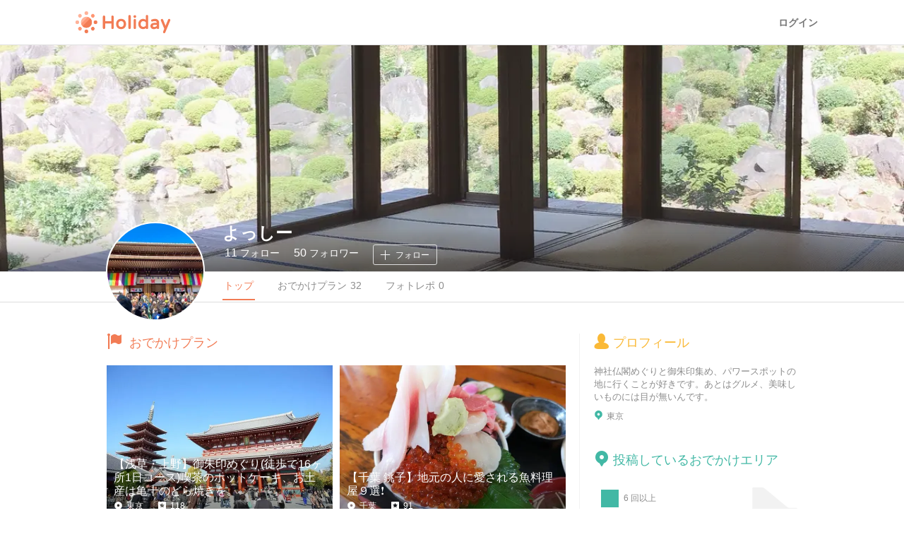

--- FILE ---
content_type: text/html; charset=utf-8
request_url: https://haveagood.holiday/users/64130
body_size: 151312
content:
<!DOCTYPE html>
<html lang='ja' ng-app='holidayApp'>
<head>
<meta content='IE=EmulateIE10' http-equiv='X-UA-Compatible'>
<title>Holiday</title>
<meta name="description" content="次の休日どこいこう、なにしようなどのあらゆる場面で、Holidayはあなたの休日を楽しくするお手伝いをします。">
<meta name="keywords" content="休日, おでかけ, 観光, スポット, holiday, ホリデー">
<meta property="og:title" content="Holiday">
<meta property="og:description" content="次の休日どこいこう、なにしようなどのあらゆる場面で、Holidayはあなたの休日を楽しくするお手伝いをします。">
<meta property="og:image" content="https://haveagood.holiday/ogp.png">
<meta property="og:type" content="website">
<meta property="og:url" content="https://haveagood.holiday/users/64130">
<meta property="fb:app_id" content="284107745088132">
<meta name="twitter:card" content="summary_large_image">
<meta name="twitter:title" content="Holiday">
<meta name="twitter:description" content="次の休日どこいこう、なにしようなどのあらゆる場面で、Holidayはあなたの休日を楽しくするお手伝いをします。">
<meta name="twitter:image:src" content="https://haveagood.holiday/ogp.png">
<link rel="shortcut icon" type="image/x-icon" href="https://appassets.hldycdn.com/assets/favicon-cc5631b62828105832171155b87765ebe543a1cfdb629410eb0e973a16d64b2e.ico" />
<meta name="csrf-param" content="authenticity_token" />
<meta name="csrf-token" content="Z6yLfSQzoij7pC5YF26RExym_A_GVTqcsB2jjNcMhC7H2_zVQoUvQSuwf6JwjAq-LfZrxv52JSkzuqkaDpe21A" />
<meta content='JGt4J9f3wdYLFOMs6P5Rt3LrGQwFvLdTSR8TPEX0eic' name='google-site-verification'>
<meta content='Holiday' name='apple-mobile-web-app-title'>
<meta content='d2ba03ef9db966e5144eb81d6a13571ed008d3da' name='B-verify'>
<link href='apple-touch-icon-precomposed.png' rel='apple-touch-icon-precomposed'>
<meta name='agd-partner-manual-verification'>
<script async='' src='https://securepubads.g.doubleclick.net/tag/js/gpt.js'></script>

<!-- Google Tag Manager -->
<script>
    (function(w, d, s, l, i) {
        w[l] = w[l] || [];
        w[l].push({
            'gtm.start': new Date().getTime(),
            event: 'gtm.js'
        });
        var f = d.getElementsByTagName(s)[0],
            j = d.createElement(s),
            dl = l != 'dataLayer' ? '&l=' + l : '';
        j.async = true;
        j.src =
            'https://www.googletagmanager.com/gtm.js?id=' + i + dl;
        f.parentNode.insertBefore(j, f);
    })(window, document, 'script', 'dataLayer', 'GTM-5W4K7RW');
</script>
<!-- End Google Tag Manager -->
<script>
  (function(w,d,j){var t='microAdUniverseTracker';w[t]=w[t]||{};w[t].track=w[t].track||function(){
  (w[t].queue=w[t].queue||[]).push(arguments)};var
  s=d.createElement('script');s.async=true;s.src=j;
  var fs=d.getElementsByTagName('script')[0];fs.parentNode.insertBefore(s,fs)})
  (window,document,'https://cdn.microad.jp/js/track.js');
  microAdUniverseTracker.track({
    "service_id": 8193
  });
</script>

<link rel="stylesheet" media="all" href="https://appassets.hldycdn.com/assets/application-5f11920542e6e92ad15c0f9d9ae4d7efad299929baea1105a2bc3cddf5dbe91b.css" />
<link corssorigin='true' href='https://cdn.jsdelivr.net' rel='preconnect'>
<link as='style' href='https://cdn.jsdelivr.net/npm/yakuhanjp@3.3.1/dist/css/yakuhanjp.min.css' rel='preload'>
<link rel="stylesheet" media="print" href="https://cdn.jsdelivr.net/npm/yakuhanjp@3.3.1/dist/css/yakuhanjp.min.css" onload="this.onload=null;this.removeAttribute(&quot;media&quot;);" />

<link rel="stylesheet" media="screen" href="https://appassets.hldycdn.com/assets/users-bf6744b17a8f795082ef5fbd1e766c4211131ca9ce9398601c42b45779eb42e3.css">
<script src="https://appassets.hldycdn.com/assets/application-2cbd9a8c0b19649cda55c37782c8ab9e2fceea86283a19c40a24f4a4bb73f726.js"></script>
<script src="https://appassets.hldycdn.com/assets/users-d5e167610a13d676e412e657fb577d6e77a6691c142a7007a4ce79d217f29f4c.js"></script>

</head>
<body data-default-host='haveagood.holiday' data-mixpanel-onload-event='{&quot;event_name&quot;:&quot;Find Plan&quot;,&quot;properties&quot;:{&quot;plan_type&quot;:&quot;public&quot;,&quot;find_method&quot;:&quot;user&quot;,&quot;keyword&quot;:&quot;&quot;}}' data-mixpanel-token='9a160a069404dcbc5e19ce4f91b7ce1b' data-platform='pc' id='body'>
<!-- Google Tag Manager (noscript) -->
<noscript><iframe src="https://www.googletagmanager.com/ns.html?id=GTM-5W4K7RW" height="0" width="0" style="display:none;visibility:hidden"></iframe></noscript>
<!-- End Google Tag Manager (noscript) -->
<script>
  (function(i,s,o,g,r,a,m){i['GoogleAnalyticsObject']=r;i[r]=i[r]||function(){
  (i[r].q=i[r].q||[]).push(arguments)},i[r].l=1*new Date();a=s.createElement(o),
  m=s.getElementsByTagName(o)[0];a.async=1;a.src=g;m.parentNode.insertBefore(a,m)
  })(window,document,'script','//www.google-analytics.com/analytics.js','ga');
  
  ga('create', 'UA-50248821-3', 'haveagood.holiday');
  ga('send', 'pageview');
  ga('require', 'GTM-P78M63R');
</script>

<div id='contentWrapper'>
<header class='l-header' id='header'>
<div class='l-header__wrap'>
<div class='l-header__logo'>
<a href="/">Holiday</a>
</div>
<div class='l-header__loggedout'>
<a class="l-header__button is-text js-open-login-modal" href="/login">ログイン</a>
</div>
</div>
</header>

<div class='profile-cover-image-wrap'>
<div class='profile-cover-image' id='profileCoverImage' style='background-image: url(https://image.hldycdn.com/c/w=1200,a=0,r=auto,f=webp:auto/holiday_profile_cover_images/6199/6199.jpg?1601906623)'>
<div class='profile-cover-image-overlay'></div>
</div>
<div class='profile-wrap' data-user-id='64130' id='profileWrap'>
<div class='user-icon-wrap' id='userIcon'>
<img alt="よっしー" src="https://image.hldycdn.com/c/w=160,h=160,g=5,a=2,r=auto,f=webp:auto/holiday_secure_user_images/19512/19512.jpg?1609590061" width="160" height="160" />
</div>
<div class='user-name-wrap'>
<h2 class='user-name'>
<a href="/users/64130">よっしー</a>
</h2>
</div>
<div class='user-bookmark-count-wrap'>
<a class="user-bookmark-count-text" href="/users/64130/followings"><span>
11
</span>
フォロー
</a><a class="user-bookmark-count-text" href="/users/64130/followers"><span>
50
</span>
フォロワー
</a></div>
<div class='user-bookmark'>
<div class='user-bookmark-button js-open-login-modal'>
<i class='user-bookmark-icon ic-plus'></i><div class='user-bookmark-text'>フォロー</div></div>
</div>
</div>
</div>
<div class='profile-nav-wrap'>
<ul class='profile-nav-items'>
<li class='profile-nav-item profile-nav-top active'>
<a href="/users/64130">トップ</a>
</li>
<li class='profile-nav-item profile-nav-plans'>
<a href="/users/64130/plans"><span class='long-text'>おでかけ</span><span class='label'>プラン</span><span class='num-of-counts'>32</span></a></li>
<li class='profile-nav-item profile-nav-photo-reports'>
<a href="/users/64130/photo_reports"><span class='label'>フォトレポ</span><span class='num-of-counts'>0</span></a></li>
</ul>
</div>

<div class='container'>
<div class='side-area'>
<section class='user-description-wrap'><h3 class='section-heading yellow'><i class='ic-user'></i>プロフィール</h3><div class='user-description'>
神社仏閣めぐりと御朱印集め、パワースポットの地に行くことが好きです。あとはグルメ、美味しいものには目が無いんです。
</div>
<ul class='user-attributes'>
<li class='place'>
<div class='icon'>
<?xml version="1.0" encoding="utf-8"?>
<!-- Generator: Adobe Illustrator 16.0.4, SVG Export Plug-In . SVG Version: 6.00 Build 0)  -->
<!DOCTYPE svg PUBLIC "-//W3C//DTD SVG 1.1//EN" "http://www.w3.org/Graphics/SVG/1.1/DTD/svg11.dtd">
<svg version="1.1" xmlns="http://www.w3.org/2000/svg" xmlns:xlink="http://www.w3.org/1999/xlink" x="0px"
	 y="0px" width="24px" height="24px" viewBox="0 0 24 24" enable-background="new 0 0 24 24" xml:space="preserve">
<g>
	<path fill="#42B8A5" d="M11.845,0c-2.646,0-5.117,1.031-6.96,2.908C3.04,4.785,2.048,7.279,2.094,9.936
		c0.072,4.096,2.655,7.748,6.474,9.217l2.479,4.297C11.244,23.791,11.608,24,12,24s0.756-0.209,0.954-0.551l2.4-4.158
		c3.951-1.363,6.623-5.162,6.552-9.395C21.812,4.439,17.297,0,11.845,0z M12.059,13.221c-1.824,0-3.329-1.48-3.36-3.305
		c-0.032-1.826,1.421-3.307,3.243-3.307c1.824,0,3.329,1.48,3.361,3.307C15.334,11.74,13.881,13.221,12.059,13.221z"/>
</g>
</svg>

</div>
<div class='text'>
東京
</div>
</li>
</ul>
</section>
<section class='map-area-wrap'><h3 class='section-heading green'><i class='ic-pin'></i>投稿しているおでかけエリア</h3><div class='map-wrap'>
<?xml version="1.0" encoding="utf-8"?>
<!-- Generator: Adobe Illustrator 16.0.0, SVG Export Plug-In . SVG Version: 6.00 Build 0)  -->
<!DOCTYPE svg PUBLIC "-//W3C//DTD SVG 1.1//EN" "http://www.w3.org/Graphics/SVG/1.1/DTD/svg11.dtd">
<svg class="map-japan" version="1.1" id="Layer_1" xmlns="http://www.w3.org/2000/svg" xmlns:xlink="http://www.w3.org/1999/xlink" x="0px" y="0px"
   width="725px" height="680px" viewBox="0 0 725 680" enable-background="new 0 0 725 680" xml:space="preserve">
<g>
  <g>
    <path id="prefecture_20" class="map-prefecture" fill-rule="evenodd" clip-rule="evenodd" fill="#f2f2f2" d="M487.583,485.579c-4.829-0.114-9.792-0.169-15.174-0.169
      c-4.975,0-10.262,0.048-16.163,0.146l-0.303,0.003c-2.314,0-3.895-0.51-4.973-1.604c-1.101-1.116-1.597-2.771-1.562-5.207
      c0.123-8.563,0.1-17.276,0.077-25.701c-0.009-3.299-0.018-6.598-0.019-9.896c0-3.334,0.01-6.668,0.02-10.001
      c0.025-8.237,0.051-16.755-0.083-25.122c-0.029-1.805,0.124-4.066,1.579-5.546c1.101-1.119,2.747-1.641,5.181-1.641l0.146,0.001
      c0.795,0.007,1.534,0.012,2.22,0.012c7.667,0,7.667,0,7.671-9.929c0.001-1.672,0.011-3.339,0.02-5.005
      c0.021-3.579,0.041-7.28-0.023-10.907c-0.035-2.032,0.434-3.514,1.433-4.53c1.002-1.02,2.486-1.515,4.537-1.515l0.179,0.001
      c4.253,0.059,8.538,0.088,12.738,0.088c4.339,0,8.711-0.032,12.995-0.094l0.198-0.001c2.063,0,3.487,0.465,4.482,1.465
      c0.987,0.992,1.463,2.472,1.454,4.524c-0.064,17.26-0.068,35.871-0.012,58.569c0.006,1.403-0.142,3.426-1.474,4.764
      c-0.855,0.858-2.059,1.294-3.576,1.294c-0.189,0-0.386-0.007-0.59-0.021c-0.203-0.014-0.397-0.021-0.583-0.021
      c-1.08,0-1.829,0.226-2.289,0.689c-0.619,0.625-0.899,1.85-0.882,3.854c0.041,4.729,0.025,9.534,0.009,14.181
      c-0.021,6.562-0.045,13.349,0.095,20.013c0.054,2.659-0.459,4.446-1.615,5.626c-1.124,1.147-2.805,1.683-5.288,1.683
      L487.583,485.579z"/>
    <path fill="#ffffff" d="M498.276,370.284c3.242,0,4.631,1.27,4.615,4.662c-0.073,19.522-0.061,39.054-0.012,58.578
      c0.011,2.832-0.792,4.733-3.729,4.733c-0.161,0-0.328-0.006-0.502-0.018c-0.233-0.016-0.457-0.023-0.671-0.023
      c-3.747,0-4.522,2.383-4.492,5.877c0.1,11.402-0.135,22.81,0.104,34.209c0.089,4.375-1.391,5.96-5.582,5.96
      c-0.129,0-0.261-0.002-0.396-0.005c-5.064-0.119-10.134-0.169-15.204-0.169c-5.396,0-10.791,0.057-16.185,0.146
      c-0.095,0.002-0.188,0.003-0.28,0.003c-3.844,0-5.271-1.505-5.213-5.47c0.17-11.873,0.061-23.745,0.059-35.617
      c0-11.716,0.123-23.434-0.063-35.145c-0.066-4.102,1.111-5.843,5.438-5.844c0.045,0,0.09,0.001,0.135,0.001
      c0.799,0.007,1.542,0.012,2.23,0.012c8.99,0,8.988-0.896,8.992-11.255c0.004-5.309,0.09-10.626-0.004-15.931
      c-0.058-3.338,1.375-4.7,4.648-4.7c0.053,0,0.106,0,0.161,0.001c4.252,0.058,8.504,0.088,12.756,0.088
      c4.339,0,8.677-0.031,13.015-0.094C498.158,370.284,498.218,370.284,498.276,370.284 M498.276,367.642l-0.215,0.001
      c-4.28,0.062-8.646,0.094-12.979,0.094c-4.193,0-8.474-0.029-12.72-0.088l-0.197-0.001c-2.424,0-4.216,0.625-5.479,1.909
      c-1.261,1.283-1.854,3.075-1.812,5.479c0.064,3.612,0.044,7.306,0.023,10.877c-0.009,1.669-0.019,3.338-0.02,5.006
      c-0.001,3.826-0.003,7.125-0.608,7.942c-0.497,0.672-4.172,0.672-5.741,0.672c-0.682,0-1.418-0.005-2.208-0.012l-0.15-0.001
      c-1.775,0-4.335,0.211-6.129,2.035c-1.8,1.829-1.992,4.432-1.959,6.494c0.134,8.354,0.108,16.865,0.083,25.097
      c-0.01,3.335-0.02,6.67-0.02,10.005c0.001,3.301,0.01,6.602,0.019,9.901c0.022,8.42,0.046,17.126-0.077,25.678
      c-0.025,1.771,0.148,4.334,1.942,6.153c1.764,1.79,4.219,1.997,5.913,1.997c0.107,0,0.217-0.001,0.328-0.003
      c5.892-0.099,11.171-0.146,16.137-0.146c5.373,0,10.325,0.055,15.142,0.168c0.158,0.004,0.31,0.006,0.458,0.006
      c1.801,0,4.406-0.216,6.231-2.079c1.867-1.905,2.031-4.666,1.992-6.577c-0.139-6.648-0.115-13.427-0.094-19.98
      c0.017-4.651,0.032-9.461-0.009-14.198c-0.019-2.155,0.343-2.755,0.499-2.912c0.186-0.188,0.69-0.299,1.351-0.299
      c0.157,0,0.321,0.006,0.493,0.018c0.237,0.016,0.463,0.023,0.68,0.023c1.882,0,3.4-0.566,4.512-1.683
      c1.68-1.687,1.866-4.062,1.859-5.704c-0.057-22.69-0.053-41.299,0.012-58.558c0.011-2.42-0.591-4.207-1.839-5.461
      C502.453,368.248,500.681,367.642,498.276,367.642L498.276,367.642z"/>
  </g>
  <g>
    <path id="prefecture_2" class="map-prefecture" fill-rule="evenodd" clip-rule="evenodd" fill="#f2f2f2" d="M534.267,229.411c-2.539,0-4.243-0.534-5.36-1.681
      c-1.153-1.184-1.637-2.936-1.566-5.681c0.235-9.213,0.241-19.16,0.02-30.409c-0.047-2.417,0.447-4.07,1.558-5.201
      c1.066-1.087,2.597-1.594,4.816-1.594c0.175,0,0.354,0.003,0.537,0.01c2.459,0.087,4.976,0.129,7.696,0.129
      c2.539,0,5.21-0.037,8.163-0.114c0.136-0.003,0.27-0.005,0.401-0.005c2.34,0,4.001,0.576,5.079,1.76
      c1.022,1.124,1.44,2.75,1.244,4.833c-0.181,1.883,0.058,3.156,0.728,3.893c0.655,0.722,1.872,1.073,3.719,1.073
      c0.238,0,0.484-0.006,0.739-0.018c2.938-0.136,6.15-0.203,9.821-0.203c3.305,0,6.66,0.052,9.905,0.104l2.072,0.031
      c1.253,0,2.1-0.24,2.59-0.732c0.499-0.503,0.738-1.381,0.73-2.685c-0.018-2.742-0.001-5.482,0.016-8.223
      c0.021-3.603,0.043-7.328-0.016-10.987c-0.037-2.236,0.452-3.84,1.498-4.903c0.974-0.99,2.358-1.471,4.233-1.471
      c0.199,0,0.405,0.005,0.619,0.017c1.629,0.082,3.348,0.123,5.106,0.123c1.777,0,3.593-0.041,5.551-0.123
      c0.165-0.006,0.323-0.01,0.478-0.01c1.886,0,3.274,0.48,4.245,1.467c1.01,1.026,1.484,2.527,1.452,4.589
      c-0.033,2.212-0.002,4.474,0.029,6.661c0.05,3.515,0.101,7.15-0.113,10.734c-0.273,4.494,1.151,7.142,5.082,9.445
      c5.076,2.978,10.021,6.328,14.804,9.568c1.626,1.101,3.251,2.202,4.883,3.291c3.676,2.453,5.639,9.927,3.621,13.788
      c-1.271,2.448-3.572,2.448-4.555,2.448c-0.271,0-0.544-0.008-0.815-0.017c-0.243-0.007-0.484-0.015-0.722-0.015
      c-9.191,0.014-18.343,0.017-27.493,0.017h-22.248c-4.428,0-8.857-0.011-13.287-0.021c-4.428-0.011-8.856-0.021-13.284-0.021
      c-8.513,0-15.408,0.042-21.699,0.133L534.267,229.411z"/>
    <path fill="#ffffff" d="M592.891,168.658c0.178,0,0.36,0.005,0.551,0.015c1.722,0.086,3.448,0.125,5.176,0.125
      c1.869,0,3.739-0.045,5.605-0.124c0.145-0.006,0.285-0.009,0.422-0.009c3.101,0,4.428,1.474,4.376,4.714
      c-0.087,5.782,0.263,11.579-0.082,17.337c-0.302,4.96,1.396,8.122,5.733,10.664c6.732,3.948,13.122,8.483,19.621,12.817
      c3.17,2.115,4.892,8.809,3.184,12.077c-0.792,1.526-2.061,1.739-3.384,1.739c-0.513,0-1.033-0.032-1.537-0.032
      c-0.015,0-0.029,0-0.044,0c-9.149,0.014-18.299,0.017-27.449,0.017c-4.777,0-9.557-0.001-14.334-0.001
      c-2.639,0-5.275,0-7.914,0.001c-8.854,0-17.715-0.043-26.572-0.043c-7.24,0-14.478,0.029-21.717,0.133
      c-0.088,0.001-0.174,0.002-0.259,0.002c-4.399,0-5.718-1.644-5.605-6.006c0.259-10.15,0.22-20.318,0.02-30.469
      c-0.077-3.97,1.442-5.448,5.053-5.448c0.16,0,0.323,0.003,0.492,0.009c2.577,0.091,5.159,0.13,7.741,0.13
      c2.732,0,5.466-0.043,8.197-0.114c0.124-0.003,0.247-0.005,0.367-0.005c3.454,0,5.364,1.368,5.008,5.148
      c-0.444,4.64,1.461,6.411,5.762,6.411c0.258,0,0.523-0.006,0.799-0.019c3.25-0.151,6.505-0.201,9.762-0.201
      c3.934,0,7.869,0.074,11.802,0.133c0.06,0.001,0.118,0.001,0.176,0.001c3.271,0,4.662-1.488,4.642-4.747
      c-0.04-6.409,0.103-12.813,0-19.223C588.424,170.335,589.612,168.658,592.891,168.658 M592.891,166.016
      c-2.217,0-3.958,0.628-5.176,1.866c-1.307,1.329-1.921,3.244-1.877,5.853c0.059,3.642,0.037,7.36,0.016,10.955
      c-0.017,2.698-0.033,5.487-0.016,8.24c0.006,1.023-0.175,1.572-0.347,1.745c-0.164,0.166-0.685,0.342-1.652,0.342l-0.134-0.001
      l-1.919-0.03c-3.249-0.051-6.61-0.104-9.925-0.104c-3.691,0-6.924,0.066-9.884,0.204c-0.231,0.01-0.458,0.016-0.677,0.016
      c-1.393,0-2.366-0.228-2.741-0.64c-0.383-0.421-0.524-1.469-0.39-2.876c0.233-2.474-0.3-4.441-1.583-5.851
      c-1.342-1.476-3.323-2.192-6.056-2.192c-0.144,0-0.289,0.002-0.438,0.006c-2.94,0.076-5.6,0.113-8.127,0.113
      c-2.705,0-5.207-0.042-7.647-0.128c-0.203-0.007-0.397-0.01-0.586-0.01c-2.562,0-4.447,0.651-5.76,1.99
      c-1.356,1.383-1.989,3.395-1.935,6.152c0.221,11.229,0.215,21.157-0.02,30.35c-0.055,2.107,0.117,4.766,1.94,6.636
      c1.817,1.864,4.47,2.08,6.307,2.08l0.296-0.002c6.285-0.091,13.174-0.133,21.68-0.133c4.427,0,8.854,0.011,13.282,0.021
      c4.431,0.011,8.86,0.021,13.29,0.021l7.914-0.001l7.167,0l7.167,0c9.151,0,18.303-0.002,27.453-0.017c0.002,0,0.003,0,0.004,0
      c0.263,0,0.489,0.007,0.717,0.015c0.285,0.009,0.572,0.017,0.856,0.017c1.011,0,4.087,0,5.729-3.164
      c2.358-4.514,0.234-12.625-4.062-15.493c-1.63-1.087-3.252-2.186-4.875-3.286c-4.8-3.252-9.763-6.614-14.876-9.613
      c-3.473-2.035-4.674-4.264-4.433-8.224c0.218-3.635,0.166-7.295,0.116-10.834c-0.031-2.178-0.062-4.43-0.029-6.624
      c0.038-2.432-0.561-4.244-1.832-5.535c-1.215-1.235-2.96-1.861-5.187-1.861c-0.171,0-0.347,0.004-0.527,0.011
      c-1.944,0.082-3.742,0.122-5.5,0.122c-1.737,0-3.435-0.041-5.044-0.122C593.341,166.021,593.112,166.016,592.891,166.016
      L592.891,166.016z"/>
  </g>
  <g>
    <path id="prefecture_7" class="map-prefecture" fill-rule="evenodd" clip-rule="evenodd" fill="#f2f2f2" d="M543.617,369.322c-2.502,0-4.19-0.536-5.313-1.688
      c-1.167-1.197-1.656-2.949-1.586-5.678c0.272-10.346,0.169-20.7,0.031-29.466c-0.025-1.658,0.121-3.74,1.496-5.136
      c1.041-1.058,2.573-1.55,4.822-1.55c12.485,0.057,25.235,0.085,39.043,0.085c13.243,0,26.486-0.026,39.729-0.069
      c2.26,0,3.789,0.494,4.839,1.554c1.043,1.053,1.519,2.568,1.498,4.769c-0.102,10.119-0.104,20.516-0.008,30.901
      c0.023,2.097-0.464,3.622-1.49,4.661c-1.057,1.068-2.592,1.566-4.832,1.566l-0.143-0.001c-5.931-0.041-11.866-0.053-17.801-0.053
      c-3.77,0-7.54,0.005-11.31,0.01c-3.413,0.004-10.86,0.009-10.86,0.009c-3.517,0-7.034-0.011-10.552-0.022
      c-3.514-0.011-7.028-0.021-10.542-0.021c-6.53,0-11.831,0.04-16.683,0.127L543.617,369.322z"/>
    <path fill="#ffffff" d="M543.067,327.125c0.019,0,0.037,0,0.056,0c12.995,0.06,25.991,0.085,38.986,0.085
      c13.245,0,26.49-0.026,39.734-0.068c0.008,0,0.016,0,0.022,0c3.625,0,5.023,1.417,4.989,4.988
      c-0.104,10.309-0.104,20.618-0.008,30.927c0.041,3.628-1.571,4.894-5.001,4.894c-0.043,0-0.087-0.001-0.131-0.001
      c-5.937-0.041-11.874-0.053-17.812-0.053c-7.182,0-14.364,0.017-21.548,0.019c-0.207,0-0.415,0-0.622,0
      c-7.032,0-14.063-0.044-21.095-0.044c-5.568,0-11.137,0.027-16.705,0.127c-0.106,0.002-0.213,0.003-0.316,0.003
      c-4.3,0-5.69-1.652-5.578-6.011c0.259-9.834,0.186-19.682,0.031-29.521C538.013,328.777,539.113,327.125,543.067,327.125
       M543.067,324.482c-2.59,0-4.476,0.636-5.764,1.944c-1.719,1.746-1.905,4.168-1.876,6.084c0.138,8.752,0.241,19.09-0.03,29.41
      c-0.05,1.935,0.099,4.725,1.96,6.635c1.824,1.871,4.446,2.088,6.26,2.088c0.119,0,0.241-0.001,0.363-0.003
      c4.843-0.087,10.136-0.127,16.658-0.127c3.513,0,7.025,0.011,10.538,0.021c3.519,0.012,7.037,0.022,10.557,0.022h0.623
      c3.413-0.001,6.826-0.005,10.239-0.009c3.77-0.005,7.539-0.01,11.308-0.01c6.965,0,12.618,0.017,17.794,0.053l0.149,0.001
      c2.581,0,4.469-0.641,5.771-1.959c1.288-1.303,1.9-3.137,1.872-5.607c-0.097-10.372-0.094-20.761,0.008-30.87
      c0.024-2.542-0.591-4.41-1.881-5.712c-1.296-1.309-3.178-1.945-5.751-1.945c-14.457,0.046-27.452,0.068-39.757,0.068
      c-13.803,0-26.551-0.028-38.975-0.085H543.067L543.067,324.482z"/>
  </g>
  <g>
    <path id="prefecture_21" class="map-prefecture" fill-rule="evenodd" clip-rule="evenodd" fill="#f2f2f2" d="M442.825,485.574c-4.95-0.111-10.001-0.165-15.442-0.165
      c-5.119,0-10.465,0.048-16.343,0.147l-0.274,0.002c-2.243,0-3.854-0.529-4.925-1.617c-1.117-1.136-1.618-2.817-1.577-5.292
      c0.134-8.405,0.093-16.963,0.053-25.239l-0.018-3.762c-0.012-2.103-0.037-6.48,5.197-6.977c1.534-0.145,1.686-0.718,1.67-3.107
      l-0.002-0.521c0.004-2.686,0.016-5.372,0.026-8.06c0.032-7.634,0.065-15.528-0.077-23.28c-0.047-2.535,0.423-4.167,1.525-5.29
      c1.042-1.062,2.556-1.557,4.763-1.557c0.145,0,0.291,0.002,0.442,0.007c4.211,0.113,8.455,0.171,12.615,0.171
      c4.207,0,8.443-0.059,12.592-0.175c0.146-0.005,0.289-0.007,0.429-0.007c2.177,0,3.673,0.49,4.709,1.541
      c1.413,1.435,1.564,3.614,1.539,5.354c-0.126,8.509-0.103,17.169-0.08,25.543c0.009,3.34,0.018,6.681,0.018,10.02
      c0,3.296-0.011,6.591-0.021,9.886c-0.026,8.264-0.054,16.809,0.096,25.205c0.03,1.817-0.121,4.093-1.577,5.573
      c-1.075,1.094-2.654,1.604-4.968,1.604L442.825,485.574z"/>
    <path fill="#ffffff" d="M443.479,402.175c3.888,0,4.983,1.723,4.927,5.554c-0.176,11.859-0.062,23.725-0.062,35.582
      c0,11.709-0.134,23.411,0.074,35.114c0.068,4.065-1.079,5.832-5.224,5.832c-0.111,0-0.225-0.001-0.34-0.004
      c-5.154-0.115-10.313-0.165-15.472-0.165c-5.456,0-10.912,0.056-16.365,0.147c-0.085,0.002-0.169,0.002-0.252,0.002
      c-3.931,0-5.245-1.705-5.181-5.566c0.153-9.673,0.077-19.354,0.035-29.028c-0.017-2.903,0.381-5.312,4.001-5.655
      c3.135-0.295,2.857-2.751,2.864-4.939c0.016-10.456,0.141-20.916-0.051-31.368c-0.072-3.873,1.138-5.501,4.967-5.501
      c0.132,0,0.267,0.002,0.405,0.006c4.215,0.114,8.434,0.172,12.653,0.172c4.21,0,8.42-0.058,12.628-0.176
      C443.221,402.177,443.352,402.175,443.479,402.175 M443.479,399.532c-0.151,0-0.307,0.003-0.465,0.007
      c-4.137,0.116-8.36,0.175-12.555,0.175c-4.148,0-8.382-0.058-12.582-0.171c-0.161-0.005-0.32-0.007-0.477-0.007
      c-2.55,0-4.417,0.639-5.706,1.952c-1.776,1.811-1.937,4.429-1.903,6.241c0.143,7.736,0.109,15.622,0.077,23.249
      c-0.011,2.688-0.022,5.377-0.026,8.065c-0.001,0.172,0.001,0.351,0.002,0.529c0.003,0.521,0.009,1.361-0.09,1.717
      c-0.072,0.021-0.194,0.049-0.381,0.066c-6.44,0.609-6.408,6.197-6.396,8.301l0.018,3.76c0.04,8.27,0.081,16.82-0.053,25.212
      c-0.029,1.793,0.141,4.393,1.956,6.238c1.332,1.354,3.251,2.013,5.867,2.013c0.098,0,0.198-0.001,0.299-0.002
      c5.867-0.1,11.206-0.147,16.318-0.147c5.431,0,10.473,0.054,15.412,0.164c0.137,0.003,0.269,0.005,0.399,0.005
      c1.693,0,4.148-0.207,5.91-1.998c1.8-1.831,1.99-4.446,1.956-6.521c-0.149-8.385-0.122-16.923-0.096-25.18
      c0.011-3.296,0.021-6.593,0.021-9.89c0-3.341-0.009-6.682-0.018-10.023c-0.022-8.368-0.046-17.021,0.08-25.52
      c0.029-1.996-0.162-4.517-1.92-6.301C447.847,400.165,445.999,399.532,443.479,399.532L443.479,399.532z"/>
  </g>
  <g>
    <path id="prefecture_26" class="map-prefecture" fill-rule="evenodd" clip-rule="evenodd" fill="#f2f2f2" d="M363.752,485.537c-3.437-0.052-7.171-0.075-11.75-0.075
      c-2.644,0-5.287,0.008-7.929,0.015c-2.646,0.008-5.291,0.016-7.936,0.016c-2.605,0-5.21-0.008-7.816-0.015
      c-2.652-0.008-5.304-0.016-7.956-0.016c-4.616,0-8.379,0.024-11.842,0.075l-0.215,0.002c-2.076,0-3.574-0.492-4.579-1.503
      c-1.043-1.05-1.522-2.584-1.507-4.827c0.104-14.717,0.104-30.154,0.003-45.883c-0.013-2.314,0.479-3.894,1.549-4.969
      c1-1.005,2.444-1.494,4.417-1.494l0.268,0.003c2.621,0.057,5.415,0.083,8.542,0.083c3.226,0,6.453-0.028,9.682-0.062
      c5.004,0,5.701,3.325,5.797,5.827c0.198,4.97,0.317,7.972,1.462,9.044c1.136,1.065,4.024,1.065,9.268,1.065
      c2.072,0,4.145,0.011,6.218,0.021c2.069,0.011,4.138,0.021,6.207,0.021c2.957,0,5.398-0.021,7.683-0.068l0.339-0.003
      c2.261,0,3.807,0.501,4.863,1.576c1.051,1.069,1.543,2.67,1.505,4.892c-0.164,9.072-0.168,18.862-0.011,29.931
      c0.031,2.254-0.438,3.794-1.476,4.846c-0.996,1.01-2.484,1.501-4.551,1.501L363.752,485.537z"/>
    <path fill="#ffffff" d="M308.192,428.185c0.079,0,0.159,0.001,0.24,0.003c2.855,0.061,5.713,0.083,8.57,0.083
      c3.231,0,6.462-0.028,9.696-0.062c0.026,0,0.053,0,0.079,0c3.105,0,4.263,1.43,4.384,4.557c0.453,11.38,0.539,11.38,12.05,11.38
      c4.141,0,8.284,0.042,12.426,0.042c2.57,0,5.14-0.017,7.709-0.068c0.105-0.002,0.21-0.003,0.312-0.003
      c3.469,0,5.114,1.255,5.047,5.123c-0.181,9.991-0.152,19.982-0.011,29.973c0.049,3.535-1.221,5.007-4.705,5.007
      c-0.071,0-0.143-0.001-0.215-0.002c-3.923-0.059-7.848-0.075-11.772-0.075c-5.288,0-10.577,0.03-15.864,0.03
      c-5.258-0.001-10.516-0.03-15.772-0.03c-3.954,0-7.908,0.017-11.861,0.075c-0.066,0.001-0.131,0.001-0.195,0.001
      c-3.492,0-4.788-1.464-4.765-4.999c0.107-15.301,0.102-30.599,0.003-45.9C303.528,429.88,304.699,428.185,308.192,428.185
       M308.192,425.542c-2.343,0-4.094,0.616-5.354,1.884c-1.752,1.763-1.942,4.215-1.933,5.906
      c0.102,15.726,0.101,31.157-0.003,45.867c-0.011,1.648,0.174,4.039,1.892,5.768c1.265,1.274,3.069,1.894,5.516,1.894l0.235-0.002
      c3.456-0.051,7.212-0.075,11.821-0.075c2.65,0,5.301,0.008,7.952,0.016c2.606,0.007,5.213,0.015,7.819,0.015
      c2.646,0,5.293-0.008,7.939-0.016c2.642-0.007,5.284-0.015,7.925-0.015c4.573,0,8.301,0.023,11.733,0.075l0.254,0.002
      c2.438,0,4.234-0.62,5.492-1.895c1.711-1.734,1.878-4.136,1.855-5.791c-0.157-11.055-0.153-20.831,0.011-29.889
      c0.045-2.597-0.571-4.507-1.884-5.843c-1.736-1.767-4.146-1.971-5.806-1.971c-0.12,0-0.242,0.001-0.366,0.004
      c-2.275,0.046-4.708,0.067-7.655,0.067c-2.067,0-4.134-0.011-6.201-0.021c-2.075-0.01-4.15-0.021-6.225-0.021
      c-4.251,0-7.609,0-8.364-0.708c-0.75-0.702-0.887-4.146-1.045-8.135c-0.125-3.234-1.446-7.094-7.024-7.094h-0.099
      c-3.089,0.033-6.393,0.062-9.676,0.062c-3.118,0-5.903-0.026-8.513-0.082C308.388,425.543,308.289,425.542,308.192,425.542
      L308.192,425.542z"/>
  </g>
  <g>
    <path id="prefecture_28" class="map-prefecture" fill-rule="evenodd" clip-rule="evenodd" fill="#f2f2f2" d="M262.814,498.856c-2.264,0-3.819-0.51-4.893-1.604
      c-1.127-1.149-1.609-2.807-1.56-5.376c0.13-7.021,0.105-14.17,0.081-21.084c-0.01-2.809-0.02-5.617-0.02-8.426
      c0-2.735,0.01-5.471,0.021-8.207c0.025-6.675,0.052-13.576-0.082-20.354c-0.033-1.587,0.092-3.871,1.554-5.364
      c1.076-1.099,2.637-1.61,4.911-1.61l0.227,0.002c5.456,0.083,11.001,0.126,16.481,0.126c5.394,0,10.875-0.041,16.288-0.122
      l0.238-0.002c2.235,0,3.773,0.501,4.841,1.577c1.128,1.137,1.623,2.799,1.603,5.39c-0.131,19.419-0.131,38.966,0,58.099
      c0.02,2.578-0.475,4.235-1.602,5.372c-1.069,1.077-2.611,1.579-4.853,1.579l-0.238-0.002c-5.407-0.078-10.879-0.117-16.261-0.117
      c-5.493,0-11.047,0.041-16.508,0.122L262.814,498.856z"/>
    <path fill="#ffffff" d="M262.827,428.152c0.068,0,0.138,0.001,0.208,0.002c5.498,0.084,10.999,0.126,16.5,0.126
      c5.437,0,10.873-0.041,16.308-0.122c0.074-0.001,0.147-0.002,0.219-0.002c3.979,0,5.152,1.753,5.122,5.636
      c-0.131,19.372-0.133,38.747,0,58.117c0.03,3.89-1.166,5.621-5.134,5.621c-0.072,0-0.144-0.001-0.218-0.002
      c-5.426-0.078-10.854-0.117-16.281-0.117c-5.511,0-11.021,0.04-16.528,0.122c-0.07,0.001-0.141,0.002-0.209,0.002
      c-3.99,0-5.205-1.751-5.131-5.634c0.183-9.843,0.062-19.688,0.062-29.535c0-9.526,0.127-19.061-0.062-28.587
      C257.602,429.886,258.845,428.153,262.827,428.152 M262.827,425.51L262.827,425.51c-2.617,0-4.532,0.657-5.855,2.008
      c-1.81,1.848-1.969,4.49-1.931,6.316c0.134,6.759,0.107,13.653,0.082,20.32c-0.011,2.737-0.021,5.475-0.021,8.212
      c0,2.811,0.01,5.621,0.02,8.431c0.024,6.906,0.049,14.048-0.081,21.056c-0.035,1.831,0.128,4.48,1.938,6.325
      c1.32,1.346,3.229,2,5.836,2l0.249-0.002c5.455-0.081,11.002-0.122,16.489-0.122c5.375,0,10.84,0.039,16.243,0.117l0.256,0.002
      c2.581,0,4.476-0.645,5.791-1.97c1.809-1.823,2-4.477,1.985-6.314c-0.131-19.124-0.131-38.665,0-58.079
      c0.014-1.842-0.176-4.505-1.986-6.328c-1.313-1.324-3.204-1.968-5.778-1.968l-0.26,0.002c-5.406,0.081-10.879,0.122-16.267,0.122
      c-5.474,0-11.011-0.042-16.459-0.126L262.827,425.51L262.827,425.51z"/>
  </g>
  <g>
    <path id="prefecture_15" class="map-prefecture" fill-rule="evenodd" clip-rule="evenodd" fill="#f2f2f2" d="M473.244,369.318c-4.642,0-6.621-1.974-7.062-7.04
      c-0.775-8.907,2.112-14.969,9.656-20.267c11.354-7.97,22.527-16.63,33.331-25.005c4.605-3.57,9.368-7.262,14.084-10.853
      l0.645-0.496c1.2-0.93,2.442-1.891,3.886-2.526c1.419-0.621,2.726-0.936,3.886-0.936c3.323,0,5.312,2.519,5.321,6.737
      c0.015,6.415,0.009,12.83,0.002,19.245c-0.011,11.203-0.021,22.788,0.085,34.175c0.026,2.492-0.486,4.183-1.611,5.32
      c-1.449,1.464-3.645,1.633-5.17,1.633l-0.406-0.004c-3.507-0.073-7.31-0.107-11.966-0.107c-2.762,0-5.524,0.011-8.287,0.022
      c-2.768,0.012-5.534,0.023-8.301,0.023c-2.68,0-5.36-0.014-8.041-0.027c-2.676-0.014-5.352-0.027-8.026-0.027
      c-4.492,0-8.161,0.04-11.547,0.126C473.56,369.316,473.399,369.318,473.244,369.318z"/>
    <path fill="#ffffff" d="M531.67,303.517c2.546,0,3.993,1.88,4,5.418c0.041,17.812-0.08,35.624,0.087,53.431
      c0.045,4.257-1.578,5.619-5.46,5.619c-0.124,0-0.25-0.001-0.378-0.004c-3.996-0.084-7.994-0.107-11.994-0.107
      c-5.528,0-11.059,0.046-16.588,0.046c-5.355,0-10.713-0.055-16.067-0.055c-3.862,0-7.723,0.028-11.58,0.126
      c-0.151,0.004-0.301,0.006-0.445,0.006c-4.016,0-5.365-1.463-5.745-5.833c-0.734-8.435,1.886-14.005,9.1-19.071
      c16.223-11.387,31.675-23.87,47.456-35.888c1.364-1.038,2.721-2.187,4.262-2.864C529.58,303.788,530.704,303.517,531.67,303.517
       M531.67,300.875c-1.344,0-2.828,0.352-4.413,1.045c-1.597,0.702-2.963,1.76-4.168,2.693c-0.212,0.164-0.423,0.328-0.635,0.489
      c-4.721,3.595-9.485,7.289-14.094,10.861c-10.792,8.365-21.952,17.016-33.28,24.967c-7.981,5.605-11.035,12.024-10.214,21.464
      c0.503,5.779,3.008,8.246,8.378,8.246c0.166,0,0.337-0.002,0.511-0.007c3.375-0.085,7.033-0.125,11.515-0.125
      c2.673,0,5.346,0.014,8.02,0.027c2.683,0.014,5.365,0.027,8.048,0.027c2.769,0,5.537-0.012,8.306-0.023
      c2.762-0.012,5.522-0.022,8.282-0.022c4.647,0,8.44,0.033,11.938,0.106c0.147,0.004,0.291,0.005,0.434,0.005
      c1.762,0,4.312-0.21,6.108-2.025c1.827-1.845,2.013-4.459,1.994-6.264c-0.106-11.378-0.096-22.959-0.085-34.159
      c0.007-6.417,0.013-12.833-0.002-19.25C538.301,302.991,534.873,300.875,531.67,300.875L531.67,300.875z"/>
  </g>
  <g>
    <path id="prefecture_3" class="map-prefecture" fill-rule="evenodd" clip-rule="evenodd" fill="#f2f2f2" d="M584.817,272.879c-1.969,0-3.394-0.472-4.356-1.443
      c-1.323-1.333-1.461-3.335-1.45-4.725c0.096-13.938,0.097-17.784,0.004-31.651c-0.017-2.088,0.466-3.597,1.474-4.613
      c0.989-0.997,2.443-1.481,4.444-1.481l0.142,0c3.449,0.035,6.901,0.045,10.354,0.045c2.248,0,11.105-0.017,13.287-0.017
      c0.069-0.012,0.141-0.018,0.213-0.018c2.245,0,4.492,0.014,6.738,0.027c2.242,0.014,4.485,0.027,6.727,0.027
      c3.662,0,6.657-0.037,9.427-0.117c0.185-0.005,0.363-0.008,0.538-0.008c2.465,0,4.138,0.537,5.263,1.69
      c1.162,1.189,1.674,2.958,1.612,5.565c-0.168,6.754-0.148,9.489-0.12,13.273c0.017,2.171,0.035,4.705,0.024,8.541
      c-0.021,6.445-8.116,14.752-14.437,14.814c-5.223,0.051-10.356,0.057-14.245,0.057l-13.256-0.01c-4.096,0-8.19,0.008-12.284,0.041
      C584.911,272.879,584.82,272.879,584.817,272.879z"/>
    <path fill="#ffffff" d="M632.357,230.228c3.996,0,5.659,1.469,5.554,5.903c-0.264,10.601-0.065,11.231-0.096,21.842
      c-0.019,5.688-7.39,13.44-13.128,13.497c-4.742,0.046-9.488,0.057-14.232,0.057c-4.418,0-8.837-0.009-13.255-0.009
      c-4.101,0-8.197,0.008-12.296,0.04c-0.029,0-0.059,0-0.088,0c-3.443,0-4.511-1.554-4.484-4.835
      c0.096-13.883,0.097-17.788,0.004-31.671c-0.026-3.366,1.325-4.764,4.598-4.764c0.041,0,0.084,0,0.126,0
      c3.455,0.035,6.911,0.045,10.368,0.045c4.498,0,8.998-0.017,13.5-0.017c0-0.005,0-0.013,0-0.018c4.486,0,8.977,0.054,13.465,0.054
      c3.156,0,6.312-0.026,9.465-0.117C632.028,230.23,632.195,230.228,632.357,230.228 M632.357,227.585
      c-0.187,0-0.378,0.003-0.574,0.008c-2.759,0.08-5.742,0.116-9.391,0.116c-2.239,0-4.479-0.013-6.719-0.027
      c-2.249-0.013-4.498-0.027-6.746-0.027c-0.104,0-0.206,0.006-0.307,0.018c-2.15,0-4.301,0.004-6.451,0.008
      c-2.247,0.004-4.495,0.009-6.742,0.009c-4.04,0-7.325-0.015-10.341-0.045l-0.153,0c-2.372,0-4.133,0.612-5.384,1.872
      c-1.268,1.278-1.875,3.096-1.856,5.555c0.093,13.856,0.092,17.699-0.004,31.632c-0.013,1.623,0.163,3.979,1.833,5.663
      c1.225,1.233,2.956,1.833,5.294,1.833l0.107,0c3.563-0.028,7.35-0.04,12.276-0.04c2.206,0,4.413,0.002,6.619,0.004
      c2.212,0.002,4.424,0.005,6.636,0.005c3.893,0,9.03-0.006,14.258-0.057c7.04-0.07,15.722-8.964,15.745-16.131
      c0.011-3.845-0.008-6.348-0.024-8.556c-0.027-3.772-0.048-6.498,0.119-13.229c0.045-1.883-0.112-4.604-1.987-6.523
      C636.738,227.802,634.147,227.585,632.357,227.585L632.357,227.585z"/>
  </g>
  <g>
    <path id="prefecture_12" class="map-prefecture" fill-rule="evenodd" clip-rule="evenodd" fill="#f2f2f2" d="M629.747,497.745c-3.402-0.092-6.881-0.137-10.634-0.137
      c-3.53,0-7.234,0.04-11.323,0.123l-0.283,0.003c-2.091,0-3.593-0.497-4.594-1.52c-1.035-1.058-1.496-2.58-1.449-4.794
      c0.076-3.504,0.055-7.079,0.034-10.536c-0.022-3.767-0.046-7.661,0.055-11.5c0.04-1.505-0.187-2.488-0.69-3.005
      c-0.504-0.518-1.495-0.77-3.028-0.77c0,0-1.172,0.011-1.624,0.011c-2.822,0-4.907-0.123-6.039-1.717
      c-0.956-1.345-0.956-3.335-0.956-6.947c-0.002-2.548,0.006-5.098,0.013-7.646c0.015-5.323,0.03-10.828-0.038-16.237
      c-0.026-2.124,0.456-3.658,1.477-4.691c0.998-1.011,2.456-1.502,4.456-1.502c5.958,0.035,11.851,0.056,17.742,0.056
      c6.026,0,11.898-0.021,17.454-0.065c0.001,0,0.002,0,0.003,0c2.185,0,3.706,0.51,4.744,1.558c1.062,1.071,1.568,2.672,1.549,4.894
      c-0.073,7.409-0.057,14.944-0.041,22.232l0.013,7.277c0,2.697-0.009,5.395-0.019,8.092c-0.021,6.561-0.045,13.345,0.071,20.006
      c0.043,2.424-0.456,4.08-1.568,5.213c-1.065,1.084-2.662,1.61-4.883,1.61C630.044,497.752,629.897,497.75,629.747,497.745z"/>
    <path fill="#ffffff" d="M630.412,428.191c3.582,0,4.912,1.628,4.881,5.118c-0.098,9.842-0.037,19.685-0.028,29.522
      c0,9.373-0.11,18.751,0.053,28.12c0.069,3.905-1.38,5.479-5.13,5.479c-0.132,0-0.266-0.002-0.403-0.006
      c-3.556-0.097-7.113-0.138-10.671-0.138c-3.784,0-7.567,0.047-11.35,0.123c-0.087,0.002-0.173,0.003-0.257,0.003
      c-3.421,0-4.797-1.399-4.722-4.964c0.158-7.339-0.104-14.689,0.089-22.029c0.099-3.812-1.344-5.131-5.04-5.131
      c-0.057,0-0.112,0-0.169,0.001c-0.522,0.006-1.007,0.01-1.456,0.01c-5.667,0-5.673-0.648-5.673-7.343
      c-0.005-7.965,0.075-15.933-0.025-23.9c-0.042-3.314,1.232-4.855,4.611-4.855c0.02,0,0.038,0,0.058,0
      c5.895,0.035,11.791,0.056,17.685,0.056c5.823,0,11.645-0.02,17.465-0.065C630.356,428.191,630.385,428.191,630.412,428.191
       M630.413,425.549h-0.103c-5.554,0.044-11.423,0.065-17.446,0.065c-5.625,0-11.404-0.018-17.669-0.056h-0.073
      c-2.372,0-4.137,0.62-5.396,1.895c-1.281,1.298-1.889,3.142-1.857,5.637c0.068,5.399,0.053,10.898,0.038,16.217
      c-0.007,2.551-0.015,5.102-0.013,7.652c0,3.883,0,6.022,1.2,7.711c1.615,2.272,4.537,2.272,7.115,2.272
      c0.458,0,0.951-0.004,1.483-0.01l0.142-0.001c1.674,0,2.046,0.332,2.082,0.37c0.037,0.038,0.358,0.416,0.316,2.05
      c-0.102,3.858-0.078,7.764-0.056,11.541c0.021,3.448,0.042,7.014-0.033,10.5c-0.055,2.558,0.543,4.437,1.825,5.746
      c1.263,1.29,3.074,1.917,5.538,1.917c0.101,0,0.204-0.001,0.309-0.003c4.082-0.083,7.776-0.123,11.298-0.123
      c3.74,0,7.208,0.045,10.6,0.137c0.16,0.005,0.318,0.007,0.475,0.007c2.594,0,4.499-0.656,5.825-2.006
      c1.358-1.383,1.995-3.398,1.947-6.162c-0.116-6.647-0.093-13.425-0.071-19.979c0.01-2.698,0.019-5.396,0.019-8.095
      c-0.002-2.429-0.008-4.855-0.013-7.282c-0.016-7.283-0.032-14.814,0.041-22.214c0.023-2.595-0.608-4.504-1.932-5.838
      C634.704,426.187,632.875,425.549,630.413,425.549L630.413,425.549z"/>
  </g>
  <g>
    <path id="prefecture_4" class="map-prefecture" fill-rule="evenodd" clip-rule="evenodd" fill="#f2f2f2" d="M585.129,326.14c-2.173,0-3.661-0.487-4.685-1.534
      c-1.034-1.058-1.493-2.589-1.443-4.819c0.115-5.416,0.092-10.938,0.069-16.279c-0.009-2.216-0.019-4.433-0.019-6.649
      c0-2.429,0.011-4.356,0.021-6.1c0.021-3.708,0.038-6.636-0.072-11.842c-0.049-2.223,0.408-3.751,1.44-4.807
      c1.023-1.046,2.516-1.533,4.695-1.533l0.143,0c6.067,0.062,12.274,0.092,18.449,0.092c5.942,0,12.023-0.029,18.074-0.085l0.12,0
      c2.145,0,3.69,0.505,4.724,1.544c1.054,1.059,1.539,2.575,1.528,4.773c-0.08,15.299-0.08,25.624,0,40.917
      c0.011,2.166-0.489,3.727-1.528,4.771c-1.034,1.039-2.578,1.544-4.721,1.544l-0.127,0c-6.188-0.055-12.334-0.082-18.265-0.082
      c-6.172,0-12.315,0.03-18.261,0.089L585.129,326.14z"/>
    <path fill="#ffffff" d="M585.137,273.898c0.043,0,0.086,0,0.13,0c6.153,0.062,12.308,0.092,18.462,0.092
      c6.029,0,12.058-0.029,18.087-0.085c0.036,0,0.072,0,0.107,0c3.524,0,4.948,1.433,4.931,4.99c-0.08,15.312-0.08,25.623,0,40.931
      c0.018,3.562-1.417,4.987-4.928,4.987c-0.038,0-0.076,0-0.115,0c-6.093-0.054-12.186-0.082-18.276-0.082
      c-6.092,0-12.183,0.028-18.273,0.089c-0.044,0-0.088,0-0.132,0c-3.538,0-4.887-1.417-4.807-5.002
      c0.162-7.646,0.051-15.305,0.051-22.958s0.111-10.322-0.051-17.97C580.242,275.295,581.604,273.898,585.137,273.898
       M585.137,271.255L585.137,271.255c-2.524,0-4.369,0.631-5.64,1.931c-1.279,1.308-1.874,3.193-1.816,5.761
      c0.109,5.185,0.093,8.106,0.071,11.804c-0.011,1.746-0.021,3.675-0.021,6.107c0,2.218,0.01,4.437,0.019,6.655
      c0.022,5.332,0.046,10.846-0.068,16.247c-0.058,2.571,0.537,4.459,1.819,5.77c1.271,1.3,3.112,1.931,5.629,1.931l0.157,0
      c5.94-0.059,12.08-0.089,18.248-0.089c5.928,0,12.068,0.027,18.253,0.082l0.139,0c2.512,0,4.362-0.632,5.657-1.933
      c1.3-1.306,1.926-3.174,1.913-5.709c-0.08-15.29-0.08-25.611,0-40.904c0.013-2.539-0.613-4.407-1.913-5.713
      c-1.294-1.301-3.146-1.933-5.66-1.933l-0.129,0c-6.049,0.057-12.126,0.085-18.065,0.085c-6.171,0-12.374-0.031-18.436-0.092
      L585.137,271.255L585.137,271.255z"/>
  </g>
  <g>
    <path id="prefecture_6" class="map-prefecture" fill-rule="evenodd" clip-rule="evenodd" fill="#f2f2f2" d="M572.366,326.168c-4.348-0.102-8.864-0.151-13.806-0.151
      c-4.58,0-9.409,0.042-15.199,0.131l-0.263,0.002c-2.326,0-3.902-0.518-4.961-1.628c-1.039-1.09-1.492-2.701-1.385-4.925
      c0.117-2.376,0.084-4.818,0.053-7.179c-0.026-1.936-0.053-3.937,0.001-5.915c0.035-1.271-0.168-2.142-0.604-2.589
      c-0.33-0.338-0.872-0.503-1.656-0.503c-0.214,0-0.44,0.013-0.681,0.038c-0.394,0.041-0.764,0.06-1.109,0.06
      c-1.668,0-2.975-0.471-3.881-1.398c-1.427-1.459-1.544-3.729-1.509-5.31c0.184-7.762,0.165-10.491,0.011-17.914
      c-0.046-2.199,0.413-3.714,1.444-4.768c1.03-1.052,2.54-1.542,4.752-1.542l0.118,0c6.776,0.059,13.565,0.089,20.179,0.089
      c6.429,0,12.88-0.028,19.173-0.084l0.122,0c2.104,0,3.619,0.501,4.634,1.534c1.048,1.066,1.518,2.619,1.479,4.886
      c-0.092,5.203-0.077,8.125-0.06,11.825c0.009,1.75,0.019,3.685,0.019,6.127c0.001,2.188-0.012,4.378-0.025,6.568
      c-0.029,5.06-0.061,10.291,0.089,15.419c0.079,2.674-0.4,4.397-1.554,5.585c-1.077,1.108-2.711,1.647-4.994,1.647L572.366,326.168
      z"/>
    <path fill="#ffffff" d="M533.574,273.898c0.036,0,0.072,0,0.108,0c6.73,0.059,13.46,0.089,20.188,0.089
      c6.396,0,12.79-0.027,19.185-0.084c0.037,0,0.074,0,0.11,0c3.615,0,4.852,1.578,4.791,5.076
      c-0.135,7.656-0.041,10.318-0.041,17.976c0.003,7.343-0.149,14.69,0.064,22.025c0.118,4.018-1.088,5.873-5.228,5.873
      c-0.116,0-0.233-0.001-0.354-0.004c-4.612-0.108-9.225-0.151-13.838-0.151c-5.073,0-10.146,0.053-15.22,0.131
      c-0.081,0.001-0.162,0.002-0.242,0.002c-3.599,0-5.211-1.33-5.026-5.169c0.216-4.365-0.064-8.753,0.056-13.121
      c0.078-2.887-0.942-4.45-3.581-4.45c-0.257,0-0.528,0.015-0.816,0.044c-0.346,0.036-0.67,0.053-0.974,0.053
      c-3.217,0-4.146-1.969-4.068-5.357c0.181-7.652,0.169-10.323,0.011-17.971C528.623,275.232,530.062,273.898,533.574,273.898
       M533.574,271.255c-2.555,0-4.418,0.634-5.696,1.939c-1.278,1.306-1.874,3.177-1.82,5.72c0.152,7.398,0.172,10.118-0.011,17.853
      c-0.041,1.822,0.109,4.451,1.884,6.266c1.165,1.191,2.789,1.796,4.826,1.796c0.394,0,0.812-0.022,1.244-0.067
      c0.197-0.021,0.38-0.031,0.546-0.031c0.545,0,0.713,0.107,0.715,0.108l0,0c-0.002,0,0.26,0.333,0.225,1.627
      c-0.055,2.004-0.028,4.019-0.002,5.968c0.031,2.341,0.063,4.762-0.052,7.095c-0.125,2.608,0.447,4.538,1.748,5.904
      c1.308,1.372,3.243,2.038,5.918,2.038l0.284-0.002c5.781-0.089,10.604-0.13,15.178-0.13c4.932,0,9.438,0.049,13.776,0.151
      c0.141,0.003,0.279,0.005,0.416,0.005c2.659,0,4.604-0.67,5.941-2.048c1.844-1.899,1.983-4.644,1.928-6.544
      c-0.149-5.104-0.118-10.324-0.089-15.372c0.014-2.192,0.026-4.385,0.025-6.577c0-2.444-0.01-4.38-0.019-6.133
      c-0.018-3.692-0.032-6.608,0.06-11.795c0.028-1.665-0.133-4.08-1.857-5.836c-1.275-1.298-3.1-1.929-5.576-1.929l-0.133,0
      c-6.29,0.056-12.737,0.084-19.162,0.084c-6.609,0-13.394-0.03-20.165-0.089L533.574,271.255L533.574,271.255z"/>
  </g>
  <g>
    <path id="prefecture_5" class="map-prefecture" fill-rule="evenodd" clip-rule="evenodd" fill="#f2f2f2" d="M533.528,272.89c-2.204,0-3.707-0.487-4.729-1.535
      c-1.024-1.049-1.476-2.564-1.422-4.767c0.111-4.589,0.094-6.887,0.069-10.068c-0.012-1.538-0.024-3.26-0.024-5.523
      c0-2.266,0.013-3.99,0.023-5.53c0.022-3.177,0.039-5.473-0.064-10.06c-0.048-2.271,0.422-3.831,1.478-4.909
      c1.018-1.04,2.533-1.545,4.634-1.545c0.004,0,0.104,0,0.106,0c6.39,0.045,12.937,0.068,19.458,0.068s13.211-0.022,19.882-0.068
      c0.001,0,0.001,0,0.002,0c2.229,0,3.77,0.506,4.803,1.546c1.059,1.065,1.544,2.595,1.529,4.812
      c-0.102,13.757-0.102,17.551,0.005,31.227c0.018,2.252-0.459,3.79-1.5,4.838c-1.023,1.032-2.497,1.512-4.639,1.512l-0.136,0
      c-6.423-0.062-12.987-0.095-19.509-0.095c-6.522,0-13.189,0.032-19.815,0.095L533.528,272.89z"/>
    <path fill="#ffffff" d="M533.493,230.275c0.032,0,0.064,0,0.097,0c6.489,0.046,12.979,0.068,19.468,0.068
      c6.631,0,13.259-0.023,19.891-0.068c0.028,0,0.058,0,0.085,0c3.521,0,4.943,1.449,4.919,5.029
      c-0.102,13.743-0.102,17.506,0.005,31.246c0.027,3.531-1.234,5.019-4.817,5.019c-0.041,0-0.081,0-0.123,0
      c-6.506-0.063-13.015-0.095-19.521-0.095c-6.61,0-13.219,0.032-19.828,0.095c-0.046,0-0.093,0-0.139,0
      c-3.524,0-4.918-1.343-4.829-4.948c0.166-6.867,0.045-8.75,0.045-15.624c0-6.869,0.113-8.751-0.041-15.619
      C528.629,231.852,529.911,230.275,533.493,230.275 M533.493,227.632L533.493,227.632c-2.474,0-4.299,0.635-5.578,1.942
      c-1.303,1.331-1.909,3.247-1.854,5.859c0.103,4.571,0.086,6.858,0.063,10.024c-0.011,1.542-0.023,3.269-0.023,5.539
      c0,2.267,0.013,3.993,0.024,5.533c0.024,3.168,0.042,5.458-0.068,10.027c-0.062,2.546,0.524,4.418,1.796,5.721
      c1.27,1.301,3.126,1.933,5.675,1.933l0.164,0c6.621-0.062,13.284-0.095,19.803-0.095c6.518,0,13.077,0.032,19.496,0.095l0.148,0
      c2.482,0,4.306-0.622,5.576-1.902c1.715-1.728,1.896-4.126,1.884-5.779c-0.105-13.667-0.106-17.459-0.005-31.207
      c0.018-2.559-0.608-4.441-1.913-5.754c-1.294-1.303-3.142-1.937-5.648-1.937l-0.103,0c-6.669,0.045-13.354,0.068-19.873,0.068
      s-13.062-0.023-19.449-0.068L533.493,227.632L533.493,227.632z"/>
  </g>
  <g>
    <path id="prefecture_22" class="map-prefecture" fill-rule="evenodd" clip-rule="evenodd" fill="#f2f2f2" d="M535.464,525.231c-0.919,0-1.842-0.147-2.734-0.29
      c-0.756-0.12-1.469-0.234-2.05-0.234l-0.112,0.001c-0.516,0.015-1.145,0.113-1.811,0.217c-0.881,0.138-1.792,0.28-2.706,0.28
      c-3.159,0-4.882-1.813-5.121-5.391c-0.254-3.919-0.163-7.89-0.075-11.73l0.013-0.565c0.03-1.283-0.151-1.768-0.228-1.913
      c-0.207,0.018-0.736,0.145-1.859,0.888c-2.773,1.833-5.562,3.643-8.35,5.452c-4.725,3.066-9.61,6.237-14.329,9.467
      c-3.414,2.339-6.833,3.429-10.76,3.429c-0.326,0-0.655-0.008-0.989-0.022c-2.221-0.103-4.608-0.152-7.298-0.152
      c-2.861,0-5.789,0.057-8.542,0.115l-0.27,0.003c-1.884,0-3.257-0.468-4.196-1.43c-0.957-0.98-1.398-2.411-1.353-4.374
      c0.079-3.241,0.061-6.545,0.042-9.739c-0.009-1.429-0.017-2.856-0.017-4.284c0-1.36,0.01-2.721,0.02-4.081
      c0.022-3.107,0.046-6.32-0.056-9.461c-0.065-2.143,0.371-3.621,1.374-4.654c0.982-1.013,2.461-1.505,4.519-1.505
      c8.655,0.044,17.416,0.066,26.099,0.066c8.871,0,17.918-0.023,26.888-0.069c2.223,0,3.76,0.524,4.753,1.604
      c0.97,1.054,1.359,2.557,1.189,4.594c-0.021,0.282-0.005,0.576,0.008,0.871c0.021,0.47,0.045,1.002-0.038,1.554
      c-0.253,1.759-0.09,2.99,0.485,3.654c0.578,0.667,1.736,0.991,3.541,0.991c0.207,0,0.42-0.004,0.641-0.013
      c1.001-0.038,1.864-0.065,2.609-0.065c5.918,0,5.921,2.526,5.928,8.63c0,1.251,0.021,2.502,0.043,3.752
      c0.05,2.946,0.103,5.992-0.134,8.995C540.306,523.411,538.582,525.231,535.464,525.231z"/>
    <path fill="#ffffff" d="M521.615,486.574c3.433,0,4.853,1.411,4.573,4.768c-0.06,0.773,0.094,1.574-0.021,2.339
      c-0.644,4.477,1.088,6.162,5.333,6.162c0.224,0,0.454-0.005,0.691-0.014c0.98-0.037,1.828-0.064,2.559-0.064
      c4.589,0,4.6,1.062,4.606,7.31c0,4.222,0.242,8.456-0.087,12.643c-0.269,3.421-1.886,4.193-3.807,4.193
      c-1.583,0-3.372-0.524-4.784-0.524c-0.051,0-0.1,0.001-0.149,0.002c-1.308,0.036-2.979,0.496-4.479,0.496
      c-1.93,0-3.576-0.76-3.803-4.157c-0.262-4.047-0.151-8.122-0.06-12.178c0.054-2.282-0.467-3.268-1.516-3.268
      c-0.665,0-1.542,0.396-2.621,1.109c-7.558,4.994-15.226,9.817-22.696,14.932c-3.124,2.14-6.32,3.197-10.014,3.197
      c-0.306,0-0.614-0.007-0.928-0.021c-2.449-0.113-4.903-0.153-7.359-0.153c-2.857,0-5.716,0.055-8.57,0.115
      c-0.081,0.002-0.162,0.003-0.241,0.003c-3.021,0-4.302-1.333-4.228-4.451c0.114-4.687,0.025-9.371,0.025-14.055
      c0-4.531,0.109-9.063-0.037-13.585c-0.101-3.329,1.135-4.795,4.572-4.795c0.019,0,0.036,0,0.055,0
      c8.681,0.045,17.363,0.066,26.043,0.066c8.966,0,17.93-0.023,26.896-0.069C521.585,486.574,521.601,486.574,521.615,486.574
       M521.615,483.932c-0.003,0-0.052,0-0.055,0c-8.973,0.046-18.018,0.069-26.887,0.069c-8.68,0-17.437-0.022-26.029-0.066h-0.068
      c-2.435,0-4.223,0.623-5.467,1.906c-1.251,1.289-1.822,3.125-1.747,5.611c0.102,3.12,0.078,6.32,0.056,9.414
      c-0.01,1.363-0.02,2.728-0.02,4.091c0,1.431,0.008,2.861,0.017,4.292c0.019,3.185,0.037,6.478-0.041,9.698
      c-0.056,2.339,0.51,4.082,1.728,5.33c1.201,1.229,2.883,1.828,5.142,1.828c0.099,0,0.198-0.001,0.3-0.004
      c2.744-0.058,5.664-0.114,8.512-0.114c2.669,0,5.037,0.049,7.237,0.15c0.354,0.017,0.704,0.024,1.05,0.024
      c4.148,0,7.912-1.197,11.507-3.66c4.705-3.221,9.583-6.387,14.301-9.448c2.743-1.78,5.58-3.622,8.359-5.458
      c0.012-0.009,0.024-0.017,0.036-0.024l-0.012,0.482c-0.088,3.869-0.18,7.869,0.078,11.844c0.285,4.276,2.572,6.629,6.439,6.629
      c1.017,0,2.022-0.157,2.91-0.296c0.623-0.098,1.211-0.189,1.643-0.201l0.074-0.001c0.478,0,1.141,0.105,1.843,0.218
      c0.899,0.144,1.92,0.307,2.943,0.307c2.211,0,5.988-0.861,6.441-6.629c0.24-3.065,0.188-6.144,0.138-9.121
      c-0.021-1.243-0.043-2.486-0.043-3.729c-0.007-5.994-0.011-9.952-7.249-9.952c-0.761,0-1.613,0.026-2.658,0.066
      c-0.205,0.008-0.401,0.012-0.592,0.012c-1.929,0-2.434-0.409-2.542-0.535c-0.229-0.264-0.395-1.087-0.176-2.608
      c0.1-0.664,0.072-1.29,0.05-1.793c-0.013-0.275-0.023-0.536-0.01-0.719c0.2-2.41-0.302-4.241-1.535-5.582
      C526.03,484.596,524.175,483.932,521.615,483.932L521.615,483.932z"/>
  </g>
  <g>
    <path id="prefecture_35" class="map-prefecture" fill-rule="evenodd" clip-rule="evenodd" fill="#f2f2f2" d="M157.948,498.85c-4.096-0.077-8.269-0.115-12.759-0.115
      c-4.218,0-8.61,0.033-13.426,0.103l-0.266,0.002c-1.45,0-3.54-0.164-4.936-1.58c-1.05-1.065-1.545-2.659-1.514-4.873
      c0.16-11.084,0.097-22.364,0.037-33.273l-0.007-1.364c-0.012-3.244,1.08-5.405,3.543-7.008c11.63-7.58,21.176-13.907,30.04-19.913
      c1.442-0.978,2.492-1.413,3.406-1.413c0.665,0,1.251,0.237,1.698,0.688c0.857,0.864,1.019,2.287,1.001,4.303
      c-0.066,7.008-0.055,14.136-0.043,21.029c0.004,2.666,0.008,5.332,0.008,7.999c-0.001,2.711-0.011,5.422-0.022,8.133
      c-0.026,6.695-0.052,13.618,0.075,20.418c0.046,2.438-0.453,4.104-1.569,5.243c-1.089,1.109-2.664,1.626-4.957,1.626
      L157.948,498.85z"/>
    <path fill="#ffffff" d="M162.066,430.735c1.185,0,1.397,1.421,1.377,3.657c-0.091,9.68-0.035,19.359-0.035,29.04
      c-0.003,9.526-0.125,19.053,0.053,28.575c0.074,3.943-1.382,5.523-5.205,5.523c-0.093,0-0.187-0.001-0.283-0.003
      c-4.26-0.08-8.522-0.115-12.785-0.115c-4.482,0-8.964,0.038-13.445,0.103c-0.083,0.001-0.166,0.002-0.247,0.002
      c-3.503,0-5.184-1.211-5.128-5.113c0.166-11.551,0.093-23.105,0.029-34.663c-0.01-2.551,0.68-4.421,2.942-5.894
      c10.069-6.562,20.106-13.183,30.061-19.927C160.607,431.104,161.462,430.735,162.066,430.735 M162.066,428.093L162.066,428.093
      c-1.194,0-2.473,0.506-4.147,1.641c-8.856,6.001-18.396,12.324-30.021,19.9c-3.731,2.429-4.151,5.796-4.142,8.117l0.007,1.367
      c0.061,10.903,0.123,22.178-0.036,33.248c-0.037,2.587,0.583,4.49,1.894,5.819c1.745,1.77,4.189,1.975,5.877,1.975l0.287-0.002
      c4.806-0.069,9.192-0.103,13.404-0.103c4.482,0,8.647,0.038,12.735,0.115c0.112,0.002,0.223,0.003,0.333,0.003
      c2.634,0,4.564-0.661,5.899-2.022c1.815-1.85,1.981-4.421,1.947-6.193c-0.126-6.784-0.1-13.7-0.074-20.389
      c0.011-2.712,0.021-5.424,0.022-8.136c0-2.668-0.004-5.335-0.008-8.002c-0.011-6.891-0.022-14.015,0.043-21.015
      c0.017-1.932-0.076-3.927-1.384-5.245C164.012,428.476,163.076,428.093,162.066,428.093L162.066,428.093z"/>
  </g>
  <g>
    <path id="prefecture_24" class="map-prefecture" fill-rule="evenodd" clip-rule="evenodd" fill="#f2f2f2" d="M390.187,567.974c-0.272,0-0.556-0.009-0.85-0.024
      c-2.077-0.111-4.232-0.168-6.404-0.168c-2.137,0-4.35,0.055-6.578,0.162c-0.235,0.012-0.464,0.018-0.685,0.018
      c-1.99,0-3.44-0.488-4.434-1.493c-1.072-1.084-1.56-2.68-1.533-5.021c0.107-8.454,0.088-17.054,0.07-25.371
      c-0.008-3.256-0.015-6.513-0.015-9.769c-0.001-3.309,0.007-6.618,0.016-9.928c0.02-7.957,0.04-16.185-0.077-24.269
      c-0.036-2.556,0.446-4.2,1.564-5.334c1.034-1.048,2.577-1.558,4.717-1.558c0.152,0,0.308,0.003,0.468,0.008
      c3.149,0.098,6.548,0.145,10.388,0.145c3.859,0,7.583-0.045,12.051-0.104l0.166-0.001c1.992,0,3.427,0.493,4.384,1.509
      c0.946,1.003,1.352,2.426,1.24,4.352c-0.108,1.886-0.104,3.51,0.014,4.965c0.192,2.459,0.157,4.965-1.394,6.642
      c-1.082,1.17-2.701,1.739-4.95,1.739c-0.155,0-0.636-0.012-0.636-0.012c-0.372,0-0.866,0.052-1.107,0.299
      c-0.433,0.443-0.4,1.707-0.376,2.723c0.008,0.295,0.015,0.585,0.014,0.864c-0.034,11.963-0.031,23.927-0.028,35.891l0.001,9.571
      c0,0.789-0.018,1.579-0.035,2.368c-0.039,1.737-0.076,3.377,0.069,5.014c0.201,2.298-0.211,3.973-1.263,5.12
      C393.959,567.43,392.39,567.974,390.187,567.974z"/>
    <path fill="#ffffff" d="M375.979,486.54c0.139,0,0.281,0.002,0.427,0.007c3.474,0.107,6.951,0.146,10.429,0.146
      c4.023,0,8.047-0.051,12.068-0.104c0.05-0.001,0.1-0.001,0.148-0.001c3.084,0,4.488,1.305,4.305,4.462
      c-0.098,1.71-0.121,3.446,0.016,5.147c0.308,3.925-0.109,6.954-5.026,6.954c-0.142,0-0.285-0.003-0.435-0.008
      c-0.068-0.002-0.136-0.004-0.201-0.004c-3.312,0-2.783,2.994-2.791,5.202c-0.043,15.156-0.027,30.312-0.027,45.467
      c0,2.504-0.182,5.017,0.039,7.499c0.344,3.918-1.295,5.345-4.743,5.345c-0.25,0-0.509-0.008-0.778-0.022
      c-2.153-0.115-4.313-0.17-6.476-0.17c-2.216,0-4.432,0.058-6.642,0.164c-0.215,0.011-0.422,0.016-0.621,0.016
      c-3.375,0-4.687-1.521-4.646-5.179c0.148-11.716,0.056-23.436,0.056-35.154c-0.004-11.403,0.104-22.812-0.062-34.216
      C370.965,488.267,372.146,486.54,375.979,486.54 M375.979,483.897L375.979,483.897c-2.513,0-4.363,0.639-5.658,1.951
      c-1.796,1.822-1.97,4.456-1.944,6.279c0.117,8.074,0.097,16.297,0.077,24.248c-0.009,3.312-0.017,6.622-0.016,9.932
      c0,3.256,0.007,6.514,0.015,9.771c0.018,8.312,0.037,16.907-0.07,25.35c-0.019,1.715,0.159,4.194,1.915,5.969
      c1.255,1.27,3.012,1.886,5.373,1.886c0.241,0,0.491-0.006,0.751-0.019c2.205-0.106,4.396-0.161,6.512-0.161
      c2.148,0,4.279,0.056,6.334,0.166c0.317,0.018,0.624,0.026,0.92,0.026c2.595,0,4.482-0.685,5.771-2.092
      c1.315-1.437,1.84-3.44,1.604-6.127c-0.14-1.566-0.104-3.171-0.065-4.869c0.019-0.8,0.036-1.6,0.036-2.398l-0.001-9.575
      c-0.003-11.762-0.006-23.924,0.028-35.884c0.001-0.289-0.006-0.592-0.014-0.9c-0.012-0.486-0.031-1.24,0.035-1.663
      c0.037-0.002,0.08-0.004,0.127-0.004l0.109,0.002c0.182,0.007,0.356,0.01,0.526,0.01c2.601,0,4.593-0.729,5.92-2.163
      c1.896-2.05,1.957-4.884,1.741-7.64c-0.112-1.399-0.116-2.965-0.012-4.791c0.132-2.273-0.405-4.068-1.599-5.332
      c-1.221-1.294-2.969-1.923-5.345-1.923l-0.183,0.001c-4.464,0.059-8.184,0.104-12.034,0.104c-3.826,0-7.211-0.047-10.347-0.145
      C376.313,483.9,376.144,483.897,375.979,483.897L375.979,483.897z"/>
  </g>
  <g>
    <path id="prefecture_8" class="map-prefecture" fill-rule="evenodd" clip-rule="evenodd" fill="#f2f2f2" d="M594.074,427.214c-1.807,0-4.839-0.684-4.839-5.262
      c0.012-15.938,0.008-31.875,0.002-47.812c0-3.3,1.773-5.116,4.994-5.116l3.76,0.005c3.838,0.005,7.675,0.01,11.512,0.01
      c4.438,0,8.877-0.007,13.317-0.027c1.704,0,2.991,0.448,3.874,1.334c1.29,1.293,1.459,3.239,1.455,4.974
      c-0.01,6.878-0.005,13.756,0.001,20.634l0.006,12.175c0.007,9.603,0.007,9.603,6.143,16.916c0.33,0.394,0.402,0.942,0.186,1.408
      c-0.217,0.465-0.684,0.763-1.197,0.763l-26.391,0.004L594.074,427.214z"/>
    <path fill="#ffffff" d="M622.867,370.332c3.486,0,3.968,2.213,3.961,4.983c-0.016,10.938,0.007,21.873,0.007,32.812
      c0.007,10.084,0.007,10.084,6.452,17.766c-9.086,0-17.801,0.004-26.391,0.004c-4.295,0-8.558-0.001-12.821-0.004
      c-2.622,0-3.519-1.547-3.519-3.94c0.012-15.937,0.008-31.875,0.002-47.813c0-2.468,1.123-3.794,3.673-3.794
      c5.091,0.006,10.182,0.015,15.272,0.015c4.44,0,8.881-0.007,13.322-0.027C622.84,370.332,622.854,370.332,622.867,370.332
       M622.868,367.689c-0.005,0-0.051,0-0.055,0c-4.438,0.021-8.873,0.027-13.31,0.027c-3.832,0-7.664-0.005-11.496-0.01l-3.773-0.005
      c-3.957,0-6.318,2.406-6.318,6.437c0.006,15.938,0.01,31.876-0.002,47.812c0,4.124,2.303,6.585,6.161,6.585
      c4.263,0.003,8.525,0.004,12.821,0.004l12.824-0.002l13.566-0.002c1.027,0,1.961-0.595,2.395-1.525
      c0.435-0.931,0.29-2.029-0.37-2.815c-3.019-3.598-4.534-5.404-5.181-7.186c-0.648-1.785-0.65-4.157-0.653-8.884
      c0-4.057-0.003-8.114-0.006-12.171c-0.006-6.878-0.011-13.756-0.001-20.635c0.005-2.003-0.21-4.273-1.841-5.908
      C626.49,368.269,624.888,367.689,622.868,367.689L622.868,367.689z"/>
  </g>
  <g>
    <path id="prefecture_18" class="map-prefecture" fill-rule="evenodd" clip-rule="evenodd" fill="#f2f2f2" d="M406.103,443.205c-4.419-0.043-9.234-0.062-15.152-0.062
      c-3.293,0-6.586,0.006-9.88,0.012c-3.045,0.006-6.092,0.011-9.138,0.012l-32.31,0.005c0,0-1.384,0.012-1.389,0.012
      c-1.942,0-5.957-0.012-6.032-5.554c-0.026-2.007,0.434-3.461,1.406-4.446c1.321-1.339,3.19-1.45,4.992-1.45l2.144,0.009
      c1.305,0,2.609-0.01,3.914-0.02c1.311-0.011,2.62-0.021,3.929-0.021c1.306,0,2.609,0.01,3.913,0.039l0.245,0.003
      c1.256,0,2.085-0.229,2.536-0.699c0.452-0.472,0.653-1.35,0.598-2.607c-0.093-2.145-0.066-4.309-0.041-6.401
      c0.023-1.9,0.047-3.865-0.02-5.78c-0.074-2.137,0.382-3.684,1.394-4.731c0.993-1.028,2.458-1.527,4.481-1.527
      c7.456,0.032,14.869,0.048,22.281,0.048c7.413,0,14.825-0.016,22.235-0.048c2.074,0,3.544,0.493,4.538,1.509
      c1.01,1.03,1.479,2.561,1.436,4.679c-0.131,7.286-0.129,14.359,0.007,21.02c0.04,2.047-0.414,3.525-1.39,4.521
      c-0.992,1.011-2.438,1.482-4.549,1.482L406.103,443.205z"/>
    <path fill="#ffffff" d="M406.256,411.317c3.391,0,4.676,1.498,4.606,4.839c-0.126,7.024-0.136,14.052,0.007,21.073
      c0.067,3.417-1.335,4.655-4.617,4.655c-0.045,0-0.09-0.001-0.136-0.001c-5.055-0.049-10.111-0.062-15.167-0.062
      c-6.339,0-12.677,0.021-19.017,0.023c-10.77,0.005-21.537,0-32.311,0.005c-0.461,0.001-0.924,0.012-1.375,0.012
      c-2.496,0-4.671-0.315-4.724-4.25c-0.056-4.266,2.337-4.558,5.076-4.558c0.405,0,0.818,0.006,1.231,0.007
      c0.304,0.001,0.609,0.002,0.913,0.002c2.616,0,5.231-0.04,7.844-0.04c1.295,0,2.589,0.01,3.882,0.039
      c0.093,0.002,0.185,0.003,0.275,0.003c3.127,0,4.603-1.294,4.454-4.686c-0.175-4.053,0.082-8.115-0.06-12.17
      c-0.115-3.311,1.127-4.892,4.555-4.892c0.013,0,0.025,0,0.038,0c7.415,0.032,14.829,0.048,22.243,0.048
      c7.415,0,14.828-0.016,22.241-0.048C406.229,411.317,406.242,411.317,406.256,411.317 M406.256,408.675c-0.004,0-0.047,0-0.05,0
      c-7.377,0.032-14.856,0.048-22.231,0.048c-7.374,0-14.854-0.016-22.231-0.048c-2.45,0-4.227,0.632-5.481,1.931
      c-1.274,1.318-1.851,3.182-1.764,5.695c0.066,1.885,0.042,3.833,0.019,5.718c-0.026,2.111-0.053,4.294,0.042,6.475
      c0.046,1.055-0.132,1.532-0.232,1.638c-0.011,0.012-0.293,0.291-1.581,0.291l-0.214-0.002c-1.183-0.027-2.472-0.04-3.943-0.04
      c-1.313,0-2.626,0.01-3.94,0.021c-1.301,0.01-2.603,0.02-3.904,0.02l-0.903-0.002l-0.564-0.004
      c-0.227-0.002-0.453-0.003-0.677-0.003c-1.989,0-4.252,0.142-5.932,1.844c-1.233,1.249-1.818,3.013-1.787,5.392
      c0.092,6.857,5.567,6.857,7.366,6.857c0.247,0,0.497-0.003,0.748-0.006c0.21-0.003,0.422-0.006,0.633-0.006
      c5.382-0.002,10.767-0.002,16.151-0.002c5.385,0,10.77,0,16.155-0.003c3.048-0.001,6.096-0.006,9.143-0.012
      c3.291-0.006,6.582-0.012,9.873-0.012c5.914,0,10.726,0.02,15.142,0.062l0.161,0.001c2.456,0,4.252-0.615,5.492-1.879
      c1.236-1.262,1.814-3.052,1.768-5.471c-0.136-6.645-0.138-13.701-0.007-20.974c0.051-2.484-0.542-4.326-1.813-5.624
      C410.436,409.298,408.658,408.675,406.256,408.675L406.256,408.675z"/>
  </g>
  <g>
    <path id="prefecture_10" class="map-prefecture" fill-rule="evenodd" clip-rule="evenodd" fill="#f2f2f2" d="M509.849,416.022c-2.032,0-3.499-0.491-4.482-1.5
      c-1.36-1.395-1.469-3.507-1.433-4.975c0.113-4.044,0.088-8.162,0.063-12.145c-0.01-1.721-0.021-3.442-0.021-5.163
      c0.002-1.613,0.013-3.225,0.023-4.837c0.025-3.937,0.053-8.008-0.06-11.997c-0.043-1.446,0.057-3.533,1.416-4.934
      c0.993-1.023,2.486-1.521,4.563-1.521l0.177,0.001c4.82,0.066,9.903,0.099,15.542,0.099c5.59,0,11.179-0.031,16.768-0.074
      c0.003,0,0.1,0,0.103,0c1.983,0,3.418,0.473,4.386,1.445c0.959,0.963,1.421,2.365,1.411,4.285
      c-0.074,12.054-0.077,24.032-0.009,35.604c0.008,1.904-0.451,3.293-1.401,4.247c-0.981,0.985-2.388,1.443-4.427,1.443
      c-0.004,0-0.097,0-0.101,0c-6.81-0.057-12.063-0.081-17.036-0.081c-5.521,0-10.517,0.032-15.274,0.099L509.849,416.022z"/>
    <path fill="#ffffff" d="M509.92,370.273c0.053,0,0.106,0,0.16,0.001c5.186,0.071,10.373,0.099,15.559,0.099
      c5.594,0,11.186-0.031,16.777-0.074c0.031,0,0.062,0,0.093,0c3.068,0,4.491,1.206,4.476,4.402
      c-0.073,11.869-0.079,23.747-0.009,35.619c0.013,3.223-1.449,4.361-4.507,4.361c-0.03,0-0.061,0-0.091,0
      c-5.681-0.047-11.364-0.081-17.046-0.081c-5.099,0-10.195,0.027-15.293,0.099c-0.064,0.001-0.128,0.002-0.19,0.002
      c-3.648,0-4.679-1.705-4.594-5.12c0.161-5.781,0.043-11.561,0.043-17.341c0.006-5.625,0.122-11.251-0.037-16.871
      C505.158,371.903,506.28,370.273,509.92,370.273 M509.92,367.631L509.92,367.631c-2.453,0-4.257,0.629-5.512,1.922
      c-1.708,1.76-1.839,4.207-1.789,5.895c0.112,3.963,0.085,8.021,0.06,11.947c-0.011,1.614-0.021,3.229-0.023,4.843
      c0,1.727,0.011,3.45,0.021,5.174c0.024,3.972,0.05,8.079-0.062,12.097c-0.043,1.714,0.098,4.186,1.807,5.938
      c1.246,1.277,3.021,1.898,5.429,1.898l0.231-0.002c4.748-0.066,9.738-0.099,15.252-0.099c4.97,0,10.22,0.024,17.024,0.081h0.112
      c2.38,0,4.135-0.599,5.362-1.832c1.212-1.216,1.796-2.911,1.787-5.183c-0.068-11.572-0.065-23.546,0.009-35.592
      c0.011-2.293-0.576-4.002-1.796-5.227c-1.229-1.235-2.97-1.835-5.322-1.835h-0.113c-6.747,0.052-11.915,0.074-16.757,0.074
      c-5.633,0-10.71-0.032-15.522-0.099L509.92,367.631L509.92,367.631z"/>
  </g>
  <g>
    <path id="prefecture_23" class="map-prefecture" fill-rule="evenodd" clip-rule="evenodd" fill="#f2f2f2" d="M420.823,524.798c-2.149,0-3.615-0.485-4.611-1.525
      c-0.971-1.013-1.4-2.491-1.313-4.521c0.075-1.706,0.049-3.463,0.022-5.161c-0.027-1.832-0.057-3.727,0.039-5.606
      c0.079-1.539-0.143-2.595-0.66-3.14c-0.377-0.397-0.986-0.59-1.864-0.59c-0.239,0-0.495,0.015-0.766,0.044
      c-0.478,0.052-0.935,0.078-1.359,0.078c-1.893,0-3.308-0.502-4.326-1.533c-1.596-1.613-1.771-4.219-1.747-6.308l0.006-0.471
      c0.115-10.172,0.742-10.776,11.191-10.776c6.081,0,12.164,0,18.25,0.005c2.189,0.001,4.379,0.011,6.569,0.021
      c2.285,0.011,4.57,0.021,6.855,0.021c0.001,0,0.002,0,0.002,0c3.672,0,6.68-0.028,9.468-0.088l0.305-0.003
      c2.094,0,3.537,0.476,4.542,1.498c1.03,1.047,1.493,2.571,1.457,4.797c-0.138,8.146-0.142,16.756-0.015,27.095
      c0.018,1.382-0.112,3.374-1.433,4.713c-0.964,0.976-2.392,1.45-4.364,1.45h-0.112c-5.845-0.055-11.834-0.082-17.803-0.082
      c-5.968,0-12.092,0.027-18.202,0.082L420.823,524.798z"/>
    <path fill="#ffffff" d="M456.884,486.565c3.422,0,4.735,1.412,4.678,4.952c-0.152,9.042-0.126,18.091-0.015,27.133
      c0.042,3.269-1.035,4.825-4.477,4.825c-0.033,0-0.065,0-0.1,0c-5.938-0.056-11.877-0.082-17.813-0.082
      c-6.072,0-12.142,0.027-18.215,0.082c-0.04,0-0.08,0.001-0.119,0.001c-3.306,0-4.75-1.26-4.604-4.669
      c0.158-3.58-0.121-7.178,0.061-10.757c0.166-3.203-0.839-5.118-3.844-5.118c-0.284,0-0.587,0.017-0.908,0.052
      c-0.435,0.047-0.84,0.07-1.217,0.07c-3.927,0-4.799-2.498-4.752-6.504c0.115-9.941-0.047-9.941,9.876-9.941
      c6.081,0,12.163,0,18.249,0.005c4.474,0.002,8.95,0.042,13.426,0.042c3.166,0,6.332-0.021,9.498-0.088
      C456.701,486.566,456.793,486.565,456.884,486.565 M456.884,483.923c-0.109,0-0.22,0.001-0.332,0.004
      c-2.78,0.059-5.78,0.087-9.442,0.087c-2.283,0-4.566-0.011-6.849-0.021c-2.192-0.01-4.385-0.02-6.576-0.021
      c-6.086-0.005-12.168-0.005-18.25-0.005c-5.583,0-8.385,0-10.386,1.919c-2.034,1.952-2.067,4.868-2.127,10.163l-0.006,0.472
      c-0.027,2.345,0.189,5.29,2.128,7.251c1.263,1.277,3.034,1.926,5.267,1.926c0.472,0,0.977-0.029,1.5-0.086
      c0.226-0.024,0.436-0.036,0.625-0.036c0.582,0,0.843,0.111,0.906,0.178c0.016,0.017,0.388,0.431,0.299,2.161
      c-0.098,1.926-0.068,3.843-0.041,5.695c0.027,1.757,0.053,3.417-0.021,5.082c-0.104,2.412,0.445,4.209,1.679,5.495
      c1.245,1.3,3.065,1.933,5.565,1.933l0.143-0.001c6.108-0.055,12.229-0.082,18.191-0.082c5.964,0,11.949,0.027,17.789,0.082h0.125
      c2.344,0,4.079-0.603,5.304-1.844c1.669-1.69,1.835-4.038,1.814-5.657c-0.127-10.326-0.123-18.923,0.015-27.055
      c0.042-2.569-0.559-4.448-1.837-5.747C461.115,484.542,459.321,483.923,456.884,483.923L456.884,483.923z"/>
  </g>
  <g>
    <path id="prefecture_11" class="map-prefecture" fill-rule="evenodd" clip-rule="evenodd" fill="#f2f2f2" d="M583.951,439.569c-12.418-0.013-24.838-0.02-37.257-0.02
      s-24.839,0.007-37.26,0.02c-1.846,0-3.188-0.462-4.12-1.413c-0.944-0.965-1.385-2.356-1.347-4.256l0.025-1.273
      c0.072-3.556,0.147-7.232-0.062-10.805c-0.141-2.426,0.297-4.088,1.375-5.229c1.072-1.137,2.686-1.666,5.078-1.666l0.267,0.002
      c4.601,0.073,9.607,0.107,15.759,0.107c3.462,0,6.924-0.01,10.387-0.021c3.465-0.01,6.93-0.021,10.395-0.021
      c3.386,0,6.772,0.016,10.159,0.03c3.382,0.016,6.765,0.03,10.146,0.03c5.768,0,10.475-0.046,14.813-0.145l0.432-0.005
      c2.548,0,4.255,0.562,5.374,1.766c1.134,1.222,1.57,3.022,1.373,5.667c-0.236,3.283-0.154,6.684-0.076,9.973l0.038,1.614
      c0.036,1.886-0.404,3.268-1.347,4.229c-0.934,0.952-2.281,1.415-4.12,1.415C583.982,439.569,583.952,439.569,583.951,439.569z"/>
    <path fill="#ffffff" d="M582.741,416.228c4.308,0,5.75,1.711,5.43,6.014c-0.279,3.883-0.126,7.81-0.042,11.713
      c0.057,2.925-1.178,4.294-4.146,4.294c-0.01,0-0.019,0-0.028,0c-12.422-0.014-24.841-0.02-37.261-0.02s-24.839,0.006-37.261,0.02
      c-0.005,0-0.011,0-0.016,0c-2.992,0-4.188-1.41-4.129-4.32c0.078-4.06,0.198-8.136-0.039-12.183
      c-0.229-3.946,1.184-5.497,5.134-5.497c0.081,0,0.163,0.001,0.246,0.002c5.259,0.084,10.519,0.107,15.779,0.107
      c6.927,0,13.854-0.041,20.781-0.041c6.769,0,13.538,0.061,20.306,0.061c4.949,0,9.897-0.032,14.844-0.145
      C582.476,416.229,582.61,416.228,582.741,416.228 M582.741,413.585c-0.151,0-0.306,0.002-0.462,0.006
      c-4.328,0.098-9.025,0.144-14.783,0.144c-3.38,0-6.761-0.015-10.141-0.03c-3.389-0.015-6.777-0.03-10.165-0.03
      c-3.467,0-6.933,0.011-10.399,0.021c-3.46,0.011-6.921,0.021-10.382,0.021c-6.144,0-11.145-0.034-15.737-0.107l-0.288-0.002
      c-1.75,0-4.28,0.216-6.039,2.08c-1.768,1.872-1.836,4.442-1.732,6.213c0.206,3.521,0.132,7.172,0.061,10.702l-0.026,1.276
      c-0.046,2.269,0.518,3.973,1.725,5.204c1.177,1.2,2.875,1.81,5.047,1.81c12.438-0.014,24.857-0.02,37.276-0.02
      s24.838,0.006,37.258,0.02c2.212,0,3.916-0.609,5.095-1.811c1.203-1.228,1.768-2.921,1.725-5.177l-0.038-1.623
      c-0.078-3.258-0.158-6.627,0.073-9.85c0.142-1.904,0.118-4.674-1.724-6.657C587.263,413.812,584.592,413.585,582.741,413.585
      L582.741,413.585z"/>
  </g>
  <g>
    <path id="prefecture_9" class="map-prefecture" fill-rule="evenodd" clip-rule="evenodd" fill="#f2f2f2" d="M554.105,416.036c-2.128,0-3.653-0.508-4.663-1.552
      c-1.075-1.112-1.519-2.705-1.436-5.164c0.13-3.931,0.102-7.943,0.074-11.823c-0.012-1.661-0.023-3.322-0.023-4.983
      c0-0.076,0.007-0.15,0.019-0.222c0.001-1.642,0.007-3.283,0.013-4.925c0.015-4.141,0.03-8.422-0.047-12.62
      c-0.037-1.936,0.407-3.349,1.358-4.318c0.958-0.977,2.389-1.451,4.371-1.451c0.004,0,0.107,0,0.11,0
      c5.184,0.048,9.991,0.07,14.7,0.07c5.082,0,10.049-0.028,14.764-0.084l0.161-0.001c2.102,0,3.543,0.468,4.536,1.472
      c0.979,0.988,1.444,2.46,1.423,4.5c-0.104,11.712-0.099,23.52,0.016,35.093c0.016,2.084-0.44,3.521-1.436,4.522
      c-0.991,0.998-2.425,1.464-4.511,1.464l-0.152-0.001c-5.953-0.072-10.805-0.106-15.27-0.106c-4.943,0-9.432,0.041-13.721,0.127
      L554.105,416.036z"/>
    <path fill="#ffffff" d="M583.507,370.284c3.251,0,4.673,1.212,4.638,4.637c-0.104,11.706-0.1,23.416,0.016,35.119
      c0.025,3.41-1.358,4.652-4.625,4.652c-0.046,0-0.092-0.001-0.139-0.001c-5.097-0.062-10.191-0.106-15.283-0.106
      c-4.584,0-9.165,0.036-13.747,0.127c-0.088,0.002-0.175,0.003-0.261,0.003c-3.81,0-4.899-1.728-4.778-5.351
      c0.186-5.615,0.052-11.235,0.052-16.851c0.002,0,0.012,0,0.019,0c0-5.931,0.074-11.865-0.034-17.791
      c-0.062-3.196,1.32-4.424,4.408-4.424c0.033,0,0.066,0,0.1,0c4.903,0.045,9.808,0.07,14.711,0.07
      c4.928,0,9.854-0.025,14.779-0.084C583.41,370.284,583.459,370.284,583.507,370.284 M583.507,367.642l-0.174,0.001
      c-4.712,0.056-9.674,0.084-14.751,0.084c-4.705,0-9.509-0.022-14.687-0.07h-0.12c-2.36,0-4.099,0.604-5.318,1.848
      c-1.213,1.236-1.78,2.96-1.736,5.27c0.077,4.182,0.062,8.456,0.047,12.589c-0.006,1.613-0.012,3.226-0.013,4.838
      c-0.013,0.104-0.019,0.208-0.019,0.313c0,1.664,0.012,3.328,0.023,4.993c0.027,3.867,0.056,7.865-0.074,11.771
      c-0.059,1.766,0.064,4.323,1.807,6.125c1.272,1.315,3.108,1.955,5.613,1.955c0.103,0,0.207-0.001,0.312-0.004
      c4.281-0.085,8.761-0.126,13.695-0.126c4.459,0,9.306,0.034,15.251,0.106l0.171,0.001c2.428,0,4.21-0.606,5.448-1.854
      c1.242-1.251,1.837-3.037,1.819-5.46c-0.114-11.571-0.119-23.37-0.016-35.076c0.025-2.406-0.565-4.188-1.805-5.439
      C587.741,368.251,585.95,367.642,583.507,367.642L583.507,367.642z"/>
  </g>
  <g>
    <path id="prefecture_34" class="map-prefecture" fill-rule="evenodd" clip-rule="evenodd" fill="#f2f2f2" d="M206.349,498.81c-2.406-0.034-4.814-0.044-7.221-0.044
      c-1.665,0-3.329,0.005-4.994,0.01c-1.667,0.004-5.554,0.009-5.554,0.009l-4.784-0.009c-1.954-0.005-3.908-0.01-5.863-0.01
      c-2.532,0-5.063,0.008-7.595,0.034l-0.139,0.001c-1.904,0-3.299-0.474-4.264-1.447c-0.978-0.988-1.444-2.422-1.425-4.383
      c0.086-9.383,0.085-18.824-0.004-28.061c-0.02-2.076,0.426-3.504,1.405-4.492c0.938-0.947,2.307-1.407,4.186-1.407
      c6.055,0.039,12.022,0.058,17.987,0.058c6.2,0,12.399-0.021,18.597-0.058c0.002,0,0.1,0,0.103,0c1.97,0,3.396,0.472,4.358,1.442
      c0.957,0.965,1.414,2.372,1.397,4.303c-0.085,10.363-0.084,19.542,0.004,28.059c0.025,2.005-0.45,3.473-1.45,4.486
      c-1.004,1.016-2.489,1.51-4.539,1.51L206.349,498.81z"/>
    <path fill="#ffffff" d="M206.786,460.332c3.083,0,4.461,1.236,4.435,4.412c-0.077,9.364-0.093,18.728,0.004,28.084
      c0.042,3.411-1.517,4.661-4.667,4.661c-0.062,0-0.125,0-0.188-0.001c-2.414-0.034-4.827-0.044-7.24-0.044
      c-3.331,0-6.662,0.019-9.995,0.019c-0.184,0-0.368,0-0.552,0c-3.548-0.003-7.098-0.019-10.648-0.019
      c-2.536,0-5.072,0.008-7.608,0.034c-0.042,0-0.084,0.001-0.125,0.001c-3.034,0-4.398-1.339-4.368-4.496
      c0.086-9.364,0.086-18.731-0.004-28.086c-0.03-3.088,1.062-4.565,4.27-4.565c0.027,0,0.055,0,0.083,0
      c5.967,0.039,11.937,0.058,17.905,0.058c6.203,0,12.404-0.021,18.605-0.058C206.723,460.332,206.755,460.332,206.786,460.332
       M206.786,457.689h-0.116c-6.289,0.038-12.543,0.058-18.584,0.058c-6.04,0-12.058-0.02-17.888-0.058h-0.1
      c-2.25,0-3.926,0.588-5.125,1.799c-1.226,1.238-1.811,3.016-1.788,5.435c0.089,9.228,0.09,18.661,0.004,28.036
      c-0.022,2.331,0.568,4.072,1.808,5.323c1.226,1.238,2.927,1.84,5.203,1.84l0.157-0.001c2.242-0.023,4.651-0.034,7.577-0.034
      c1.952,0,3.905,0.005,5.857,0.01c1.596,0.004,3.193,0.008,4.789,0.009h0.554c1.669,0,3.338-0.005,5.006-0.01
      c1.663-0.004,3.326-0.009,4.989-0.009c2.803,0,5.091,0.014,7.203,0.044l0.226,0.002c2.421,0,4.214-0.623,5.479-1.904
      c1.261-1.276,1.86-3.054,1.831-5.433c-0.088-8.503-0.089-17.674-0.004-28.03c0.02-2.3-0.563-4.015-1.78-5.243
      C210.859,458.289,209.127,457.689,206.786,457.689L206.786,457.689z"/>
  </g>
  <g>
    <path id="prefecture_16" class="map-prefecture" fill-rule="evenodd" clip-rule="evenodd" fill="#f2f2f2" d="M417.298,401.981c-2.201,0-3.771-0.532-4.802-1.629
      c-1.085-1.153-1.52-2.838-1.367-5.301c0.244-3.968,0.151-7.909,0.015-11.579c-0.077-2.235,0.417-3.919,1.47-5.008
      c0.82-0.85,1.967-1.299,3.315-1.299c0.417,0,0.863,0.042,1.325,0.125c1.449,0.261,2.893,0.393,4.29,0.393
      c7.893,0,14.283-4.098,21.45-10.249c4.127-3.538,8.576-6.801,12.88-9.957c1.565-1.148,3.131-2.296,4.683-3.458
      c0.168-0.127,0.333-0.29,0.503-0.453c0.609-0.585,1.444-1.387,2.664-1.387c0.486,0,0.973,0.132,1.445,0.393
      c1.635,0.899,1.503,2.645,1.432,3.582c-0.016,0.2-0.032,0.396-0.031,0.582c0.004,4.496-0.003,8.99-0.01,13.483
      c-0.013,8.476-0.026,17.239,0.04,25.854c0.015,1.993-0.45,3.437-1.419,4.412c-1.298,1.308-3.214,1.459-4.542,1.459l-0.254-0.002
      c-2.648-0.047-5.518-0.068-9.03-0.068c-2.08,0-4.161,0.008-6.242,0.015c-2.084,0.008-4.168,0.015-6.253,0.015
      c-2.081,0-4.162-0.016-6.243-0.031c-2.074-0.016-4.148-0.031-6.222-0.031c-3.323,0-6.044,0.041-8.562,0.13
      C417.648,401.979,417.471,401.981,417.298,401.981z"/>
    <path fill="#ffffff" d="M463.724,353.501c0.248,0,0.516,0.067,0.808,0.229c1.127,0.62,0.714,1.966,0.717,3.011
      c0.013,13.115-0.071,26.23,0.03,39.344c0.024,3.476-1.521,4.54-4.64,4.54c-0.076,0-0.154-0.001-0.232-0.002
      c-3.017-0.053-6.034-0.068-9.052-0.068c-4.165,0-8.329,0.029-12.495,0.029c-4.155,0-8.312-0.062-12.465-0.062
      c-2.871,0-5.741,0.03-8.609,0.131c-0.167,0.006-0.329,0.009-0.487,0.009c-3.804,0-5.087-1.691-4.851-5.527
      c0.24-3.895,0.162-7.807,0.017-11.709c-0.101-2.911,0.87-4.937,3.465-4.937c0.337,0,0.7,0.034,1.092,0.104
      c1.566,0.281,3.071,0.413,4.523,0.413c8.79,0,15.626-4.83,22.311-10.567c5.562-4.768,11.62-8.963,17.494-13.36
      C462.078,354.528,462.757,353.501,463.724,353.501 M463.724,350.858c-1.752,0-2.896,1.099-3.579,1.755
      c-0.142,0.136-0.301,0.289-0.384,0.352c-1.545,1.156-3.106,2.302-4.668,3.447c-4.323,3.171-8.793,6.449-12.958,10.02
      c-9.604,8.242-15.177,9.931-20.591,9.931c-1.319,0-2.684-0.125-4.057-0.371c-0.539-0.098-1.063-0.146-1.559-0.146
      c-2.167,0-3.516,0.926-4.266,1.702c-1.311,1.356-1.93,3.364-1.84,5.968c0.136,3.643,0.228,7.546-0.014,11.455
      c-0.11,1.795-0.052,4.399,1.724,6.288c1.294,1.376,3.18,2.045,5.765,2.045c0.188,0,0.381-0.004,0.579-0.011
      c2.505-0.088,5.211-0.129,8.518-0.129c2.069,0,4.141,0.016,6.211,0.031c2.085,0.016,4.17,0.031,6.254,0.031
      c2.086,0,4.172-0.007,6.258-0.015c2.079-0.007,4.158-0.015,6.237-0.015c3.505,0,6.366,0.021,9.006,0.068l0.278,0.002
      c1.564,0,3.834-0.191,5.479-1.849c1.229-1.239,1.819-2.989,1.803-5.353c-0.066-8.61-0.053-17.371-0.04-25.843
      c0.007-4.495,0.014-8.99,0.01-13.485c0-0.157,0.015-0.318,0.027-0.483c0.08-1.056,0.269-3.529-2.112-4.84
      C465.137,351.046,464.436,350.858,463.724,350.858L463.724,350.858z"/>
  </g>
  <g>
    <path id="prefecture_30" class="map-prefecture" fill-rule="evenodd" clip-rule="evenodd" fill="#f2f2f2" d="M319.437,567.938c-2.051,0-3.465-0.464-4.45-1.461
      c-0.979-0.991-1.443-2.464-1.418-4.502c0.116-9.219,0.116-18.812,0-28.514c-0.027-2.118,0.448-3.642,1.451-4.658
      c0.964-0.977,2.365-1.451,4.281-1.451l0.297,0.003c2.6,0.064,5.221,0.097,7.792,0.097c2.531,0,5.084-0.031,7.588-0.094l0.29-0.003
      c1.95,0,3.367,0.499,4.334,1.527c1,1.062,1.424,2.608,1.294,4.726c-0.091,1.435-0.065,2.856-0.037,4.361
      c0.01,0.543,0.02,1.087,0.024,1.631c0.016,2.24,0.029,4.01,0.424,4.392c0.416,0.401,2.264,0.408,4.603,0.416l4.094,0.019
      c2.235,0.012,4.472,0.022,6.708,0.022c2.473,0,4.946-0.014,7.416-0.058l0.241-0.002c1.954,0,3.367,0.476,4.317,1.453
      c0.946,0.973,1.38,2.373,1.326,4.282c-0.112,4.012-0.112,8.078,0,12.086c0.055,1.892-0.376,3.282-1.316,4.251
      c-0.958,0.985-2.397,1.465-4.4,1.465l-0.183-0.001c-3.098-0.041-6.197-0.054-9.296-0.054c-2.191,0-4.382,0.007-6.572,0.013
      c-2.192,0.006-4.384,0.012-6.575,0.012c-2.141,0-4.282-0.008-6.423-0.016c-2.138-0.009-4.275-0.017-6.413-0.017
      c-3.55,0-6.453,0.023-9.136,0.072L319.437,567.938z"/>
    <path fill="#ffffff" d="M319.302,528.673c0.087,0,0.176,0.001,0.266,0.003c2.606,0.064,5.215,0.097,7.823,0.097
      c2.54,0,5.08-0.03,7.621-0.094c0.087-0.002,0.172-0.003,0.257-0.003c3.294,0,4.507,1.621,4.31,4.852
      c-0.128,2.021-0.031,4.051-0.016,6.082c0.044,6.082,0.047,6.098,6.344,6.119c3.598,0.012,7.203,0.041,10.806,0.041
      c2.481,0,4.961-0.014,7.439-0.058c0.073-0.001,0.146-0.002,0.218-0.002c2.984,0,4.412,1.198,4.323,4.377
      c-0.114,4.052-0.114,8.112,0,12.16c0.093,3.217-1.396,4.357-4.396,4.357c-0.055,0-0.109,0-0.165-0.001
      c-3.104-0.041-6.208-0.054-9.313-0.054c-4.383,0-8.767,0.024-13.147,0.024c-4.279,0-8.557-0.032-12.835-0.032
      c-3.053,0-6.106,0.017-9.16,0.072c-0.08,0.001-0.16,0.002-0.238,0.002c-3.178,0-4.588-1.23-4.546-4.625
      c0.119-9.513,0.113-19.028,0-28.546C314.849,530.157,316.078,528.673,319.302,528.673 M319.302,526.03
      c-2.288,0-3.996,0.603-5.221,1.845c-1.265,1.28-1.864,3.113-1.833,5.604c0.116,9.689,0.116,19.271,0,28.479
      c-0.03,2.409,0.559,4.191,1.799,5.446c1.232,1.248,2.996,1.854,5.39,1.854c0.094,0,0.19-0.001,0.287-0.002
      c2.674-0.049,5.569-0.072,9.111-0.072c2.135,0,4.271,0.009,6.406,0.017c2.143,0.008,4.286,0.016,6.429,0.016
      c2.192,0,4.385-0.006,6.579-0.012c2.189-0.006,4.379-0.013,6.568-0.013c3.604,0,6.553,0.018,9.278,0.054l0.2,0.001
      c2.379,0,4.128-0.61,5.348-1.865c1.203-1.238,1.756-2.943,1.69-5.211c-0.112-3.981-0.112-8.022,0-12.01
      c0.063-2.285-0.492-3.999-1.7-5.24c-1.213-1.247-2.935-1.854-5.265-1.854c-0.088,0-0.177,0.001-0.268,0.002
      c-2.215,0.04-4.564,0.058-7.389,0.058c-2.234,0-4.469-0.012-6.703-0.022c-1.366-0.007-2.731-0.015-4.095-0.019
      c-1.36-0.005-2.875-0.01-3.587-0.12c-0.103-0.669-0.112-2.041-0.122-3.376c-0.004-0.549-0.014-1.098-0.024-1.646
      c-0.027-1.478-0.052-2.872,0.035-4.25c0.153-2.507-0.387-4.376-1.65-5.718c-1.213-1.29-2.995-1.943-5.296-1.943
      c-0.105,0-0.212,0.001-0.321,0.004c-2.494,0.062-5.036,0.093-7.557,0.093c-2.56,0-5.17-0.032-7.758-0.096
      C319.519,526.031,319.41,526.03,319.302,526.03L319.302,526.03z"/>
  </g>
  <g>
    <path id="prefecture_14" class="map-prefecture" fill-rule="evenodd" clip-rule="evenodd" fill="#f2f2f2" d="M574.985,498.81c-6.893-0.03-13.785-0.044-20.677-0.044
      c-7.012,0-14.021,0.015-21.036,0.042c-2.11,0-3.609-0.506-4.635-1.547c-1.024-1.04-1.508-2.543-1.478-4.595
      c0.131-7.976,0.176-15.02,0.136-21.536c-0.007-1.869,0.454-3.243,1.409-4.202c0.979-0.982,2.436-1.461,4.451-1.461l0.142,0.001
      c2.897,0.033,5.795,0.043,8.692,0.043c2.096,0,4.19-0.005,6.285-0.011c2.035-0.005,4.07-0.01,6.104-0.01h0.3
      c1.934,0,3.866,0.011,5.8,0.021c1.928,0.01,3.855,0.021,5.782,0.021c3.206,0,5.825-0.03,8.242-0.096
      c0.136-0.003,0.271-0.005,0.402-0.005c2.106,0,3.624,0.507,4.639,1.552c1.071,1.102,1.538,2.722,1.47,5.097
      c-0.218,7.502-0.128,14.93-0.024,20.562c0.041,2.106-0.429,3.632-1.438,4.661c-0.994,1.014-2.465,1.507-4.496,1.507
      C575.054,498.81,574.987,498.81,574.985,498.81z"/>
    <path fill="#ffffff" d="M574.906,466.753c3.616,0,4.894,1.592,4.788,5.289c-0.2,6.868-0.151,13.748-0.025,20.624
      c0.066,3.359-1.253,4.822-4.613,4.822c-0.021,0-0.042,0-0.063,0c-6.896-0.03-13.791-0.044-20.685-0.044
      c-7.013,0-14.023,0.015-21.04,0.042c-0.016,0-0.031,0-0.047,0c-3.33,0-4.789-1.461-4.739-4.801
      c0.118-7.188,0.18-14.376,0.136-21.563c-0.013-3.244,1.574-4.334,4.539-4.334c0.043,0,0.085,0.001,0.128,0.001
      c2.901,0.033,5.804,0.043,8.706,0.043c4.131,0,8.262-0.02,12.39-0.021c0.1,0,0.2,0,0.3,0c3.861,0,7.723,0.042,11.582,0.042
      c2.762,0,5.521-0.021,8.277-0.096C574.664,466.754,574.786,466.753,574.906,466.753 M574.906,464.11
      c-0.144,0-0.291,0.002-0.44,0.006c-2.402,0.064-5.01,0.095-8.204,0.095c-1.925,0-3.85-0.011-5.775-0.021
      c-1.936-0.011-3.871-0.021-5.807-0.021h-0.301c-2.035,0-4.07,0.005-6.106,0.01c-2.094,0.006-4.188,0.011-6.282,0.011
      c-3.364,0-6.121-0.014-8.676-0.043l-0.158-0.001c-2.385,0-4.147,0.605-5.388,1.851c-1.199,1.203-1.803,2.932-1.794,5.136
      c0.04,6.513-0.005,13.547-0.136,21.511c-0.036,2.428,0.571,4.24,1.857,5.546c1.287,1.306,3.094,1.94,5.524,1.94
      c0.004,0,0.055,0,0.059,0c7.129-0.028,14.204-0.042,21.028-0.042c6.985,0,13.941,0.015,20.673,0.044h0.075
      c2.404,0,4.184-0.622,5.439-1.903c1.271-1.296,1.864-3.132,1.815-5.613c-0.103-5.614-0.192-13.021,0.025-20.495
      c0.05-1.735-0.088-4.25-1.844-6.057C579.216,464.749,577.389,464.11,574.906,464.11L574.906,464.11z"/>
  </g>
  <g>
    <path id="prefecture_33" class="map-prefecture" fill-rule="evenodd" clip-rule="evenodd" fill="#f2f2f2" d="M250.499,498.82c-4.854-0.043-10.015-0.063-15.779-0.063
      c-5.52,0-11.038,0.019-16.557,0.043c0,0-0.001,0-0.001,0c-2.028,0-3.464-0.48-4.443-1.47c-0.973-0.983-1.437-2.403-1.416-4.341
      c0.096-11.271,0.092-19.937-0.016-28.097c-0.027-1.998,0.433-3.449,1.406-4.436c0.984-0.997,2.403-1.462,4.466-1.462l0.35,0.004
      c1.966,0.049,4.087,0.071,6.677,0.071c1.614,0,3.228-0.009,4.842-0.018c1.619-0.008,3.238-0.017,4.857-0.017h0.357
      c1.496,0,2.992,0.01,4.488,0.021c1.49,0.01,2.979,0.021,4.469,0.021c2.372,0,4.315-0.027,6.115-0.084
      c0.152-0.005,0.302-0.008,0.448-0.008c2.052,0,3.54,0.497,4.549,1.519c1.028,1.04,1.515,2.579,1.489,4.703
      c-0.104,8.511-0.105,17.396-0.004,27.164c0.026,2.214-0.478,3.813-1.539,4.888c-1.039,1.051-2.561,1.562-4.651,1.562
      C250.603,498.82,250.503,498.82,250.499,498.82z"/>
    <path fill="#ffffff" d="M250.761,460.307c3.269,0,4.76,1.35,4.717,4.884c-0.11,9.062-0.098,18.132-0.004,27.194
      c0.041,3.488-1.302,5.114-4.869,5.114c-0.032,0-0.064,0-0.096,0c-5.264-0.046-10.528-0.063-15.791-0.063
      c-5.521,0-11.041,0.019-16.562,0.043c-0.015,0-0.031,0-0.046,0c-3.069,0-4.521-1.261-4.487-4.476
      c0.08-9.372,0.107-18.751-0.016-28.128c-0.046-3.44,1.483-4.559,4.551-4.559c0.104,0,0.21,0.001,0.318,0.004
      c2.235,0.055,4.472,0.071,6.708,0.071c3.232,0,6.466-0.034,9.699-0.034c0.119,0,0.238,0,0.357,0c2.986,0,5.972,0.041,8.958,0.041
      c2.053,0,4.105-0.02,6.156-0.085C250.494,460.31,250.629,460.307,250.761,460.307 M250.761,457.664
      c-0.16,0-0.323,0.003-0.489,0.008c-1.786,0.058-3.716,0.084-6.073,0.084c-1.487,0-2.973-0.011-4.46-0.021
      c-1.499-0.011-2.999-0.021-4.498-0.021h-0.36c-1.619,0-3.24,0.009-4.861,0.017c-1.612,0.009-3.223,0.018-4.835,0.018
      c-2.578,0-4.689-0.022-6.644-0.07c-0.131-0.003-0.257-0.005-0.381-0.005c-2.407,0-4.176,0.607-5.408,1.855
      c-1.234,1.251-1.819,3.012-1.787,5.381c0.107,8.149,0.112,16.807,0.016,28.07c-0.024,2.303,0.564,4.031,1.798,5.279
      c1.24,1.253,2.983,1.861,5.332,1.861c0.003,0,0.053,0,0.057,0c4.875-0.021,10.653-0.043,16.552-0.043
      c5.761,0,10.919,0.021,15.767,0.063h0.12c2.462,0,4.291-0.639,5.591-1.954c1.322-1.338,1.95-3.246,1.92-5.834
      c-0.101-9.754-0.1-18.63,0.004-27.131c0.03-2.495-0.582-4.343-1.871-5.647C254.98,458.289,253.185,457.664,250.761,457.664
      L250.761,457.664z"/>
  </g>
  <g>
    <path id="prefecture_29" class="map-prefecture" fill-rule="evenodd" clip-rule="evenodd" fill="#f2f2f2" d="M346.439,545.43c-1.957,0-3.379-0.479-4.349-1.461
      c-0.993-1.008-1.461-2.505-1.432-4.576c0.079-5.854,0.062-11.813,0.046-17.576c-0.006-2.26-0.012-4.52-0.013-6.779
      c-0.001-2.276,0.006-4.553,0.013-6.831c0.017-5.436,0.034-11.058-0.062-16.577c-0.039-2.278,0.431-3.835,1.478-4.899
      c0.984-1.001,2.424-1.488,4.399-1.488c0.13,0,0.264,0.002,0.4,0.007c2.551,0.079,5.226,0.117,8.178,0.117
      c2.646,0,5.537-0.03,9.097-0.098l0.236-0.002c1.866,0,3.229,0.458,4.169,1.401c0.963,0.968,1.427,2.402,1.418,4.386
      c-0.067,16.368-0.068,32.764-0.004,48.731c0.009,1.891-0.445,3.271-1.389,4.22c-0.963,0.967-2.336,1.417-4.321,1.417l-0.255-0.002
      c-3.271-0.063-6.221-0.094-9.021-0.094c-2.917,0-5.62,0.033-8.264,0.101L346.439,545.43z"/>
    <path fill="#ffffff" d="M346.521,486.562c0.117,0,0.237,0.002,0.359,0.006c2.737,0.085,5.478,0.118,8.218,0.118
      c3.041,0,6.082-0.041,9.122-0.098c0.071-0.001,0.143-0.002,0.212-0.002c3.032,0,4.28,1.331,4.266,4.46
      c-0.066,16.248-0.069,32.495-0.004,48.742c0.016,3.232-1.466,4.311-4.389,4.311c-0.076,0-0.152-0.001-0.23-0.002
      c-3.015-0.058-6.03-0.094-9.045-0.094c-2.766,0-5.532,0.03-8.298,0.101c-0.099,0.003-0.196,0.004-0.292,0.004
      c-3.197,0-4.506-1.387-4.459-4.697c0.109-8.124,0.036-16.249,0.033-24.374c-0.003-7.808,0.087-15.622-0.049-23.432
      C341.906,488.172,343.089,486.562,346.521,486.562 M346.521,483.92L346.521,483.92c-2.349,0-4.096,0.616-5.342,1.884
      c-1.723,1.753-1.885,4.177-1.856,5.847c0.096,5.508,0.078,11.123,0.062,16.553c-0.007,2.278-0.014,4.557-0.013,6.835
      c0.001,2.261,0.007,4.521,0.013,6.782c0.016,5.758,0.033,11.711-0.046,17.556c-0.035,2.441,0.558,4.248,1.812,5.521
      c1.23,1.248,2.96,1.854,5.29,1.854c0.117,0,0.237-0.002,0.357-0.005c2.635-0.067,5.327-0.1,8.232-0.1
      c2.792,0,5.733,0.03,8.994,0.094c0.097,0.001,0.189,0.002,0.281,0.002c2.328,0,4.048-0.591,5.258-1.807
      c1.204-1.209,1.784-2.897,1.773-5.159c-0.064-15.962-0.062-32.354,0.004-48.719c0.011-2.352-0.579-4.093-1.803-5.322
      c-1.2-1.205-2.87-1.791-5.105-1.791c-0.087,0-0.175,0.001-0.264,0.003c-3.548,0.066-6.431,0.097-9.069,0.097
      c-2.939,0-5.601-0.038-8.137-0.117C346.811,483.923,346.664,483.92,346.521,483.92L346.521,483.92z"/>
  </g>
  <g>
    <path id="prefecture_17" class="map-prefecture" fill-rule="evenodd" clip-rule="evenodd" fill="#f2f2f2" d="M406.729,410.357c-7.019-0.024-14.041-0.03-21.06-0.03
      l-23.842,0.008c-0.572,0-1.079-0.368-1.256-0.911l-0.323-0.99c-0.19-0.574,0.034-1.204,0.543-1.529
      c1.953-1.248,3.898-2.509,5.843-3.771c4.644-3.01,9.444-6.122,14.286-9.004c2.916-1.736,4.018-3.755,3.93-7.2
      c-0.122-4.582-0.099-9.237-0.076-13.739c0.019-3.64,0.037-7.402-0.021-11.094c-0.04-2.248,0.43-3.794,1.479-4.86
      c0.987-1.005,2.428-1.494,4.403-1.494c0.14,0,0.281,0.003,0.427,0.008c2.266,0.074,4.593,0.111,7.117,0.111
      c2.393,0,4.941-0.033,7.79-0.103l0.351-0.004c2.036,0,3.444,0.462,4.43,1.453c0.98,0.986,1.452,2.441,1.44,4.448
      c-0.104,14.694-0.071,29.384-0.021,43.069c0.009,1.934-0.442,3.331-1.379,4.271c-0.911,0.915-2.225,1.36-4.014,1.36
      C406.774,410.357,406.731,410.357,406.729,410.357z"/>
    <path fill="#ffffff" d="M390.636,357.063c0.125,0,0.253,0.003,0.384,0.007c2.385,0.079,4.772,0.112,7.16,0.112
      c2.608,0,5.216-0.04,7.822-0.103c0.107-0.003,0.214-0.004,0.318-0.004c3.051,0,4.568,1.139,4.549,4.572
      c-0.102,14.363-0.074,28.723-0.021,43.082c0.013,2.894-1.062,4.306-4.072,4.306c-0.013,0-0.026,0-0.04,0
      c-7.022-0.024-14.045-0.03-21.066-0.03c-7.948,0-15.896,0.008-23.841,0.008c-0.109-0.335-0.215-0.666-0.324-0.996
      c6.685-4.271,13.281-8.697,20.094-12.752c3.367-2.006,4.674-4.487,4.575-8.369c-0.222-8.269,0.034-16.552-0.098-24.821
      C386.014,358.616,387.274,357.064,390.636,357.063 M390.636,354.421L390.636,354.421c-2.349,0.001-4.098,0.618-5.346,1.89
      c-1.296,1.318-1.903,3.219-1.857,5.812c0.059,3.673,0.04,7.429,0.021,11.062c-0.022,4.513-0.046,9.178,0.077,13.784
      c0.075,2.959-0.785,4.537-3.286,6.027c-4.862,2.895-9.674,6.014-14.328,9.03c-1.942,1.26-3.886,2.52-5.836,3.766
      c-1.019,0.65-1.466,1.91-1.085,3.058l0.193,0.593l0.127,0.393c0.355,1.087,1.369,1.822,2.512,1.822
      c3.973,0,7.946-0.002,11.92-0.004c3.973-0.002,7.946-0.004,11.921-0.004c8.422,0,14.916,0.009,21.058,0.03
      c2.209,0,3.828-0.572,5-1.749c1.196-1.202,1.773-2.906,1.764-5.211c-0.05-13.68-0.082-28.364,0.021-43.052
      c0.014-2.38-0.583-4.142-1.824-5.391c-1.233-1.24-2.989-1.843-5.367-1.843c-0.125,0-0.253,0.002-0.383,0.005
      c-2.837,0.068-5.375,0.102-7.758,0.102c-2.51,0-4.823-0.036-7.073-0.111C390.945,354.424,390.789,354.421,390.636,354.421
      L390.636,354.421z"/>
  </g>
  <g>
    <path id="prefecture_13" class="map-prefecture" fill-rule="evenodd" clip-rule="evenodd" fill="#f2f2f2" d="M582.744,465.745c-3.008-0.085-6.268-0.125-10.258-0.125
      c-2.383,0-4.765,0.014-7.147,0.027c-2.388,0.014-4.775,0.027-7.164,0.027h-0.217c-2.358,0-4.716-0.009-7.074-0.019
      c-2.354-0.009-4.708-0.019-7.062-0.019c-3.966,0-7.205,0.027-10.196,0.086l-0.29,0.003c-2.129,0-3.653-0.507-4.661-1.55
      c-1.014-1.05-1.47-2.604-1.396-4.751c0.15-4.551,0.094-9.205,0.038-13.707l-0.009-0.749c-0.026-1.867,0.418-3.239,1.356-4.192
      c0.937-0.949,2.29-1.41,4.139-1.41c8.446,0.023,16.868,0.035,25.288,0.035c8.596,0,17.19-0.013,25.787-0.037
      c1.927,0,3.302,0.461,4.236,1.41c0.924,0.938,1.359,2.287,1.331,4.124l-0.021,1.172c-0.074,4.205-0.151,8.554,0.06,12.797
      c0.126,2.441-0.32,4.112-1.405,5.255c-1.056,1.111-2.608,1.629-4.885,1.629C583.048,465.752,582.897,465.75,582.744,465.745z"/>
    <path fill="#ffffff" d="M583.911,440.687c2.942,0,4.26,1.22,4.214,4.192c-0.08,4.687-0.191,9.378,0.041,14.055
      c0.2,3.88-1.142,5.497-4.971,5.497c-0.135,0-0.272-0.002-0.414-0.006c-3.43-0.098-6.862-0.126-10.295-0.126
      c-4.77,0-9.539,0.055-14.311,0.055c-0.072,0-0.145,0-0.218,0c-4.712,0-9.425-0.037-14.136-0.037c-3.407,0-6.813,0.02-10.222,0.086
      c-0.09,0.002-0.178,0.003-0.265,0.003c-3.426,0-4.859-1.382-4.736-4.934c0.16-4.832,0.089-9.68,0.03-14.518
      c-0.041-2.907,1.187-4.266,4.174-4.266c0.008,0,0.015,0,0.022,0c8.422,0.023,16.844,0.035,25.266,0.035
      c8.597,0,17.193-0.013,25.791-0.037C583.893,440.687,583.901,440.687,583.911,440.687 M583.911,438.044c-0.003,0-0.034,0-0.036,0
      c-8.523,0.024-17.198,0.037-25.783,0.037c-8.353,0-16.851-0.012-25.259-0.035c-2.22,0-3.929,0.607-5.108,1.804
      c-1.2,1.218-1.769,2.899-1.737,5.142l0.01,0.743c0.055,4.487,0.111,9.127-0.038,13.649c-0.088,2.521,0.49,4.39,1.766,5.711
      c1.27,1.313,3.105,1.953,5.611,1.953c0.104,0,0.21-0.001,0.316-0.003c2.982-0.059,6.214-0.086,10.17-0.086
      c2.353,0,4.704,0.01,7.057,0.019c2.359,0.01,4.72,0.019,7.079,0.019h0.218c2.391,0,4.781-0.014,7.172-0.027
      c2.38-0.014,4.759-0.027,7.139-0.027c3.978,0,7.225,0.04,10.22,0.125c0.167,0.005,0.33,0.007,0.489,0.007
      c2.627,0,4.538-0.667,5.843-2.041c1.775-1.869,1.858-4.453,1.767-6.234c-0.208-4.194-0.132-8.52-0.058-12.702l0.021-1.172
      c0.033-2.213-0.525-3.872-1.711-5.075C587.86,438.634,586.178,438.044,583.911,438.044L583.911,438.044z"/>
  </g>
  <g>
    <path id="prefecture_32" class="map-prefecture" fill-rule="evenodd" clip-rule="evenodd" fill="#f2f2f2" d="M206.745,459.255c-6.173-0.034-12.346-0.053-18.517-0.053
      c-6.002,0-12.001,0.018-18.002,0.053c0,0-0.001,0-0.001,0c-1.976,0-3.368-0.47-4.32-1.435c-0.97-0.984-1.427-2.444-1.397-4.464
      c0.091-5.907,0.16-12.911-0.023-20.083c-0.051-2.224,0.43-3.82,1.471-4.885c1.005-1.029,2.485-1.529,4.525-1.529l0.288,0.003
      c2.143,0.046,4.471,0.067,7.325,0.067c1.66,0,3.32-0.007,4.98-0.014c1.664-0.007,3.328-0.014,4.992-0.014h0.471
      c1.741,0,3.482,0.005,5.224,0.01c1.739,0.006,3.477,0.011,5.215,0.011c2.446,0,4.891-0.01,7.335-0.045l0.218-0.002
      c2.081,0,3.583,0.499,4.591,1.524c0.994,1.011,1.461,2.465,1.427,4.444c-0.101,6.295-0.102,13.024-0.004,20.57
      c0.025,1.969-0.435,3.403-1.405,4.386c-0.966,0.979-2.381,1.454-4.327,1.454C206.807,459.255,206.748,459.255,206.745,459.255z"/>
    <path fill="#ffffff" d="M170.48,428.181c0.085,0,0.172,0.001,0.26,0.003c2.45,0.053,4.901,0.067,7.354,0.067
      c3.323,0,6.647-0.027,9.971-0.027c0.157,0,0.313,0,0.47,0c3.48,0,6.961,0.021,10.439,0.021c2.452,0,4.903-0.01,7.354-0.045
      c0.067-0.001,0.134-0.002,0.199-0.002c3.124,0,4.756,1.193,4.697,4.625c-0.109,6.872-0.093,13.74-0.004,20.61
      c0.04,3.143-1.271,4.501-4.411,4.501c-0.02,0-0.038,0-0.058,0c-6.175-0.034-12.35-0.053-18.522-0.053
      c-6.005,0-12.008,0.018-18.011,0.053c-0.019,0-0.037,0-0.055,0c-3.19,0-4.38-1.435-4.334-4.558
      c0.104-6.714,0.147-13.428-0.023-20.136C165.725,429.718,167.052,428.181,170.48,428.181 M170.48,425.538L170.48,425.538
      c-2.414,0-4.203,0.63-5.47,1.927c-1.302,1.333-1.906,3.241-1.847,5.836c0.183,7.153,0.114,14.142,0.023,20.034
      c-0.035,2.394,0.546,4.163,1.777,5.413c1.212,1.23,2.914,1.828,5.199,1.828h0.07c5.892-0.035,11.946-0.053,17.996-0.053
      c6.05,0,12.277,0.018,18.508,0.053h0.072c2.317,0,4.04-0.604,5.268-1.847c1.231-1.247,1.815-2.991,1.786-5.33
      c-0.098-7.535-0.096-14.252,0.003-20.535c0.04-2.35-0.551-4.113-1.806-5.39c-1.27-1.292-3.08-1.92-5.534-1.92l-0.241,0.002
      c-2.145,0.03-4.47,0.045-7.312,0.045c-1.737,0-3.474-0.005-5.211-0.01c-1.743-0.006-3.485-0.011-5.229-0.011h-0.47
      c-1.666,0-3.332,0.007-4.998,0.014c-1.658,0.007-3.316,0.014-4.974,0.014c-2.845,0-5.164-0.021-7.297-0.066
      C170.69,425.539,170.584,425.538,170.48,425.538L170.48,425.538z"/>
  </g>
  <g>
    <path id="prefecture_19" class="map-prefecture" fill-rule="evenodd" clip-rule="evenodd" fill="#f2f2f2" d="M500.466,485.525c-2.018,0-3.474-0.479-4.451-1.468
      c-0.987-0.997-1.458-2.475-1.438-4.518c0.109-11.415,0.108-22.907-0.005-34.157c-0.02-2.129,0.438-3.59,1.438-4.601
      c0.96-0.968,2.375-1.438,4.327-1.438l0.288,0.003c4.075,0.083,7.47,0.121,10.682,0.121c3.533,0,6.756-0.048,9.852-0.145
      c0.147-0.005,0.291-0.007,0.431-0.007c2.049,0,3.527,0.499,4.521,1.527c1.397,1.446,1.49,3.656,1.438,5.193
      c-0.128,3.847-0.101,7.779-0.073,11.582c0.012,1.743,0.024,3.485,0.022,5.227c-0.001,1.562-0.009,3.125-0.016,4.687
      c-0.019,3.984-0.038,8.104,0.047,12.143c0.039,1.976-0.411,3.414-1.376,4.398c-0.951,0.971-2.344,1.442-4.256,1.442l-0.16-0.001
      c-3.834-0.048-7.35-0.071-10.746-0.071c-3.56,0-7.02,0.026-10.283,0.08L500.466,485.525z"/>
    <path fill="#ffffff" d="M521.59,440.638c3.706,0,4.761,1.771,4.64,5.354c-0.188,5.609-0.046,11.235-0.052,16.853
      c-0.005,5.622-0.086,11.243,0.031,16.857c0.062,3.14-1.229,4.492-4.311,4.492c-0.047,0-0.095,0-0.143-0.001
      c-3.587-0.045-7.176-0.071-10.764-0.071c-3.436,0-6.871,0.024-10.305,0.08c-0.075,0.001-0.148,0.002-0.222,0.002
      c-3.184,0-4.601-1.259-4.567-4.651c0.109-11.395,0.109-22.789-0.005-34.184c-0.03-3.325,1.218-4.704,4.444-4.704
      c0.086,0,0.172,0.001,0.26,0.003c3.569,0.072,7.14,0.121,10.71,0.121c3.299,0,6.598-0.042,9.894-0.146
      C521.334,440.64,521.464,440.638,521.59,440.638 M521.59,437.995c-0.153,0-0.311,0.002-0.471,0.007
      c-3.083,0.098-6.292,0.145-9.812,0.145c-3.203,0-6.59-0.038-10.656-0.12c-0.104-0.003-0.209-0.004-0.313-0.004
      c-2.322,0-4.045,0.599-5.266,1.83c-1.248,1.26-1.844,3.072-1.821,5.541c0.113,11.243,0.114,22.728,0.005,34.134
      c-0.023,2.413,0.571,4.2,1.819,5.46c1.239,1.251,3.002,1.859,5.391,1.859l0.269-0.002c3.253-0.054,6.706-0.08,10.258-0.08
      c3.392,0,6.901,0.023,10.73,0.071l0.176,0.001c2.286,0,3.986-0.602,5.199-1.839c1.227-1.251,1.8-3.001,1.754-5.349
      c-0.085-4.024-0.065-8.135-0.047-12.11c0.007-1.563,0.015-3.128,0.016-4.692c0.002-1.744-0.011-3.49-0.022-5.236
      c-0.027-3.79-0.055-7.71,0.073-11.53c0.06-1.776-0.062-4.348-1.81-6.154C525.805,438.626,524.016,437.995,521.59,437.995
      L521.59,437.995z"/>
  </g>
  <g>
    <path id="prefecture_25" class="map-prefecture" fill-rule="evenodd" clip-rule="evenodd" fill="#f2f2f2" d="M399.063,485.508c-3.893-0.04-7.786-0.055-11.678-0.055
      c-4.048,0-8.095,0.017-12.142,0.039c-0.001,0-0.002,0-0.002,0c-1.893,0-3.247-0.464-4.199-1.417
      c-0.951-0.953-1.412-2.307-1.409-4.138c0.02-9.274,0.033-20.246-0.011-31.313c-0.007-1.898,0.47-3.303,1.458-4.295
      c1.001-1.005,2.443-1.493,4.409-1.493c3.926,0.025,7.783,0.038,11.64,0.038c3.93,0,7.858-0.014,11.789-0.04c0,0,0.001,0,0.002,0
      c2.004,0,3.404,0.479,4.371,1.467c0.979,1.001,1.436,2.449,1.394,4.428c-0.076,3.792-0.057,7.661-0.038,11.402
      c0.008,1.487,0.016,2.974,0.018,4.461c0,1.507-0.008,3.012-0.016,4.517c-0.018,3.417-0.036,6.95,0.043,10.414
      c0.046,2.103-0.394,3.553-1.384,4.564c-0.936,0.957-2.284,1.422-4.123,1.422L399.063,485.508z"/>
    <path fill="#ffffff" d="M399.008,444.155c3.096,0,4.423,1.407,4.356,4.545c-0.106,5.295-0.027,10.595-0.021,15.894
      c0,4.986-0.086,9.974,0.027,14.959c0.066,3.027-0.975,4.635-4.186,4.635c-0.035,0-0.071-0.001-0.107-0.001
      c-3.897-0.04-7.796-0.055-11.692-0.055c-4.051,0-8.1,0.017-12.149,0.039c-0.017,0-0.034,0-0.051,0
      c-2.904,0-4.235-1.333-4.23-4.231c0.021-10.44,0.03-20.88-0.011-31.32c-0.012-3.149,1.507-4.462,4.546-4.462
      c0.02,0,0.04,0,0.061,0c3.859,0.025,7.72,0.038,11.579,0.038c3.933,0,7.865-0.014,11.798-0.04
      C398.954,444.155,398.981,444.155,399.008,444.155 M399.009,441.513C399.008,441.513,399.008,441.513,399.009,441.513h-0.102
      c-3.895,0.026-7.858,0.04-11.777,0.04c-3.822,0-7.712-0.013-11.562-0.038h-0.078c-2.303,0-4.101,0.633-5.346,1.882
      c-1.23,1.236-1.851,2.996-1.843,5.232c0.044,11.062,0.03,22.032,0.011,31.305c-0.004,2.171,0.601,3.877,1.796,5.074
      c1.195,1.198,2.904,1.806,5.077,1.806h0.065c4.756-0.027,8.611-0.039,12.135-0.039c4.225,0,8.04,0.018,11.665,0.055l0.135,0.001
      c2.183,0,3.888-0.612,5.067-1.819c1.238-1.266,1.813-3.069,1.76-5.517c-0.078-3.447-0.06-6.971-0.042-10.378
      c0.008-1.508,0.016-3.016,0.016-4.522c-0.002-1.492-0.01-2.98-0.018-4.47c-0.019-3.733-0.038-7.594,0.037-11.371
      c0.051-2.349-0.528-4.108-1.771-5.376C403.024,442.14,401.266,441.513,399.009,441.513L399.009,441.513z"/>
  </g>
  <g>
    <path id="prefecture_31" class="map-prefecture" fill-rule="evenodd" clip-rule="evenodd" fill="#f2f2f2" d="M217.85,459.18c-1.866,0-3.229-0.464-4.168-1.418
      c-0.963-0.979-1.416-2.417-1.384-4.398c0.098-6.729,0.098-13.656,0-20.59c-0.025-1.979,0.439-3.425,1.421-4.419
      c0.975-0.988,2.394-1.468,4.338-1.468c5.695,0.026,11.356,0.04,17.017,0.04c5.275,0,10.549-0.012,15.823-0.033
      c1.978,0,3.409,0.488,4.406,1.491c0.999,1.005,1.479,2.441,1.467,4.393c-0.056,7.369-0.054,14.108,0.004,20.606
      c0.016,1.939-0.452,3.36-1.428,4.345c-0.964,0.972-2.35,1.444-4.235,1.444l-0.239-0.002c-2.193-0.039-4.391-0.051-6.588-0.051
      c-1.63,0-3.261,0.006-4.892,0.013c-1.634,0.006-3.269,0.013-4.903,0.013c-1.615,0-3.23-0.007-4.846-0.014
      c-1.612-0.007-3.224-0.015-4.835-0.015c-2.6,0-4.729,0.02-6.7,0.06L217.85,459.18z"/>
    <path fill="#ffffff" d="M218.057,428.208c0.01,0,0.02,0,0.03,0c5.661,0.026,11.325,0.04,16.988,0.04
      c5.277,0,10.552-0.012,15.828-0.033c0.008,0,0.017,0,0.026,0c3.125,0,4.54,1.424,4.521,4.555
      c-0.052,6.871-0.058,13.746,0.004,20.626c0.025,3.09-1.321,4.456-4.341,4.456c-0.07,0-0.141,0-0.212-0.002
      c-2.204-0.039-4.41-0.051-6.615-0.051c-3.264,0-6.529,0.025-9.794,0.025c-3.226,0-6.454-0.028-9.681-0.028
      c-2.243,0-4.485,0.014-6.726,0.06c-0.079,0.002-0.157,0.003-0.233,0.003c-3.032,0-4.28-1.362-4.23-4.474
      c0.1-6.877,0.097-13.755,0-20.63C213.578,429.591,214.922,428.208,218.057,428.208 M218.057,425.565
      c-2.316,0-4.042,0.608-5.278,1.86c-1.243,1.26-1.833,3.014-1.802,5.363c0.098,6.924,0.098,13.839,0,20.558
      c-0.038,2.35,0.539,4.098,1.763,5.342c1.2,1.22,2.872,1.812,5.109,1.812c0.096,0,0.193-0.001,0.292-0.004
      c1.957-0.039,4.077-0.059,6.668-0.059c1.61,0,3.22,0.008,4.83,0.015c1.618,0.007,3.235,0.014,4.852,0.014
      c1.636,0,3.272-0.007,4.908-0.013c1.629-0.007,3.258-0.013,4.886-0.013c2.545,0,4.632,0.016,6.568,0.051
      c0.083,0.001,0.172,0.002,0.26,0.002c2.225,0,3.965-0.617,5.173-1.835c1.237-1.247,1.83-2.976,1.811-5.285
      c-0.058-6.493-0.06-13.226-0.004-20.585c0.014-2.292-0.609-4.086-1.852-5.336c-1.241-1.248-3.028-1.881-5.312-1.881
      c-5.309,0.021-10.581,0.033-15.854,0.033c-5.702,0-11.413-0.014-16.975-0.04C218.095,425.565,218.061,425.565,218.057,425.565
      L218.057,425.565z"/>
  </g>
  <g>
    <path id="prefecture_27" class="map-prefecture" fill-rule="evenodd" clip-rule="evenodd" fill="#f2f2f2" d="M334.772,527.641c-2.407-0.067-4.956-0.102-7.579-0.102
      c-2.471,0-5.021,0.029-7.795,0.089l-0.271,0.003c-1.869,0-3.233-0.464-4.171-1.417c-0.959-0.975-1.409-2.405-1.377-4.373
      c0.044-2.638,0.022-5.331,0.001-7.935c-0.028-3.54-0.057-7.2,0.076-10.81c0.064-1.731-0.174-2.821-0.751-3.43
      c-0.559-0.588-1.613-0.885-3.223-0.907c-3.113-0.045-5.026-0.308-6.223-1.563c-1.291-1.354-1.321-3.499-1.224-6.381
      c0.125-3.724,1.913-5.534,5.467-5.534c4.599,0.031,9.128,0.047,13.656,0.047c4.668,0,9.336-0.017,14.004-0.051
      c0.001,0,0.001,0,0.002,0c1.922,0,3.265,0.457,4.189,1.396c0.93,0.944,1.368,2.309,1.339,4.171
      c-0.062,3.755-0.048,7.581-0.035,11.282c0.006,1.535,0.012,3.07,0.012,4.605c0,1.473-0.01,2.945-0.02,4.418
      c-0.023,3.449-0.047,7.017,0.064,10.512c0.063,2.022-0.38,3.495-1.356,4.503c-0.967,0.997-2.409,1.482-4.409,1.482
      C335.026,527.646,334.9,527.645,334.772,527.641z"/>
    <path fill="#ffffff" d="M335.445,486.599c2.919,0,4.171,1.283,4.126,4.225c-0.088,5.298-0.024,10.603-0.022,15.909
      c0,4.99-0.113,9.981,0.045,14.971c0.106,3.375-1.343,4.622-4.444,4.622c-0.112,0-0.226-0.002-0.341-0.005
      c-2.536-0.071-5.076-0.103-7.615-0.103c-2.608,0-5.217,0.033-7.823,0.089c-0.082,0.002-0.164,0.003-0.243,0.003
      c-3.009,0-4.278-1.332-4.227-4.447c0.104-6.235-0.153-12.485,0.076-18.717c0.147-3.948-1.174-5.649-5.276-5.707
      c-5.845-0.085-6.335-0.946-6.145-6.578c0.097-2.899,1.205-4.258,4.146-4.258c0.021,0,0.042,0,0.063,0
      c4.529,0.03,9.062,0.046,13.593,0.046c4.672,0,9.342-0.016,14.014-0.05C335.396,486.599,335.421,486.599,335.445,486.599
       M335.445,483.956h-0.092c-4.618,0.033-9.327,0.05-13.995,0.05c-4.482,0-9.049-0.015-13.575-0.046h-0.082
      c-2.992,0-6.599,1.182-6.788,6.812c-0.108,3.205-0.058,5.607,1.588,7.335c1.67,1.753,4.23,1.931,7.159,1.974
      c1.706,0.023,2.18,0.386,2.285,0.496c0.139,0.146,0.456,0.681,0.389,2.47c-0.134,3.64-0.105,7.315-0.077,10.87
      c0.021,2.596,0.042,5.28-0.001,7.901c-0.039,2.341,0.536,4.082,1.756,5.322c1.199,1.219,2.872,1.812,5.113,1.812
      c0.099,0,0.201-0.001,0.303-0.004c2.762-0.059,5.302-0.088,7.763-0.088c2.61,0,5.147,0.034,7.541,0.102
      c0.142,0.004,0.28,0.006,0.416,0.006c2.376,0,4.129-0.616,5.357-1.885c1.238-1.278,1.803-3.065,1.728-5.463
      c-0.11-3.471-0.086-7.024-0.063-10.462c0.01-1.476,0.02-2.951,0.02-4.426c0-1.538-0.006-3.074-0.012-4.611
      c-0.014-3.694-0.028-7.515,0.034-11.254c0.035-2.238-0.527-3.912-1.718-5.121C339.31,484.541,337.657,483.956,335.445,483.956
      L335.445,483.956z"/>
  </g>
  <g>
    <path id="prefecture_46" class="map-prefecture" fill-rule="evenodd" clip-rule="evenodd" fill="#f2f2f2" d="M84.509,637.251c-2.247,0-3.436-1.858-3.533-5.524
      c-0.135-5.165-0.144-9.781-0.028-14.111c0.034-1.282-0.197-2.187-0.687-2.689c-0.489-0.502-1.349-0.747-2.628-0.747l-0.102,0.001
      c-2.872,0.03-5.744,0.055-8.617,0.055c-2.664,0-5.062-0.021-7.333-0.063l-0.19-0.002c-2.538,0-3.343,0.901-3.45,3.857
      c-0.265,7.35-0.597,9.084-7.688,9.084c-0.564,0-1.18-0.006-1.853-0.013c-0.612-0.007-1.195-0.009-1.75-0.009
      c-1.208,0-2.288,0.012-3.25,0.022c-0.785,0.009-1.493,0.017-2.133,0.017c-2.666,0-4.648-0.096-5.87-1.334
      c-1.346-1.362-1.319-3.477-1.266-7.688c0.018-1.42,0.04-3.103,0.015-5.095c-0.037-2.94-0.021-5.922-0.005-8.806
      c0.021-3.71,0.042-7.548-0.052-11.309c-0.055-2.253,0.4-3.794,1.432-4.851c0.983-1.008,2.448-1.497,4.479-1.497l0.35,0.004
      c2.503,0.064,5.21,0.094,8.521,0.094c2.005,0,4.011-0.011,6.016-0.021c2.009-0.011,4.019-0.021,6.027-0.021
      c2.024,0,4.049,0.01,6.073,0.021c2.019,0.01,4.037,0.021,6.055,0.021c3.273,0,5.953-0.028,8.434-0.088l0.36-0.004
      c4.073,0,5.988,1.977,6.027,6.222c0.022,2.25,0.077,4.007,0.548,4.453c0.497,0.47,2.396,0.483,4.596,0.499l2.459,0.02
      c2.288,0.02,4.575,0.039,6.862,0.039c2.443,0,4.586-0.022,6.55-0.07l0.303-0.003c5.005,0,5.673,3.448,5.74,6.042l0.008,0.301
      c0.357,13.218,0.154,13.612-10.886,21.111c-1.674,1.138-3.341,2.286-5.008,3.435c-3.418,2.354-6.953,4.79-10.502,7.088
      C86.89,636.754,85.612,637.251,84.509,637.251z"/>
    <path fill="#ffffff" d="M39.999,587.87c0.104,0,0.209,0.001,0.317,0.004c2.851,0.072,5.703,0.094,8.554,0.094
      c4.015,0,8.029-0.042,12.042-0.042c4.044,0,8.086,0.041,12.128,0.041c2.822,0,5.644-0.02,8.466-0.088
      c0.111-0.003,0.221-0.004,0.329-0.004c3.355,0,4.673,1.371,4.706,4.912c0.061,6.096,0.35,6.219,6.456,6.262
      c3.11,0.022,6.221,0.059,9.331,0.059c2.195,0,4.388-0.018,6.582-0.07c0.092-0.002,0.183-0.003,0.271-0.003
      c3.216,0,4.334,1.466,4.419,4.755c0.351,12.998,0.437,12.992-10.3,20.285c-5.16,3.505-10.252,7.118-15.485,10.506
      c-1.38,0.896-2.47,1.35-3.304,1.35c-1.46,0-2.137-1.391-2.212-4.238c-0.122-4.68-0.153-9.361-0.028-14.041
      c0.089-3.37-1.409-4.793-4.635-4.793c-0.038,0-0.077,0.001-0.116,0.001c-2.867,0.03-5.735,0.055-8.603,0.055
      c-2.436,0-4.872-0.018-7.308-0.063c-0.072-0.002-0.145-0.002-0.215-0.002c-3.462,0-4.648,1.732-4.771,5.131
      c-0.257,7.143-0.379,7.811-6.368,7.811c-0.56,0-1.171-0.006-1.839-0.013c-0.617-0.007-1.205-0.009-1.764-0.009
      c-2.192,0-3.959,0.039-5.383,0.039c-7.119,0-5.653-0.985-5.8-12.812c-0.085-6.716,0.109-13.426-0.058-20.131
      C35.325,589.373,36.56,587.87,39.999,587.87 M39.999,585.228L39.999,585.228c-2.404,0-4.179,0.62-5.424,1.896
      c-1.704,1.745-1.847,4.148-1.807,5.804c0.093,3.744,0.072,7.57,0.052,11.271c-0.016,2.89-0.032,5.877,0.005,8.829
      c0.024,1.972,0.004,3.613-0.015,5.062c-0.056,4.435-0.087,6.878,1.646,8.634c1.58,1.6,3.918,1.727,6.811,1.727
      c0.645,0,1.358-0.008,2.148-0.017c0.958-0.011,2.032-0.022,3.235-0.022c0.551,0,1.129,0.002,1.736,0.009
      c0.678,0.007,1.298,0.013,1.867,0.013c2.671,0,5.7,0,7.432-2.263c1.349-1.763,1.435-4.146,1.577-8.096
      c0.092-2.568,0.682-2.583,2.104-2.583c0.008,0,0.017,0,0.024,0l0.163,0.002c2.282,0.043,4.689,0.063,7.361,0.063
      c3.059,0,6.08-0.027,8.631-0.055l0.087-0.001c0.99,0,1.518,0.18,1.682,0.349c0.168,0.173,0.339,0.719,0.312,1.732
      c-0.116,4.353-0.107,8.991,0.028,14.18c0.068,2.544,0.789,6.812,4.854,6.812c1.369,0,2.876-0.564,4.743-1.775
      c3.563-2.307,7.105-4.747,10.532-7.108c1.664-1.146,3.329-2.293,5-3.429c11.405-7.747,11.834-8.578,11.465-22.24l-0.008-0.302
      c-0.125-4.86-2.5-7.326-7.061-7.326c-0.11,0-0.222,0.001-0.335,0.004c-1.953,0.047-4.084,0.069-6.518,0.069
      c-2.283,0-4.566-0.02-6.85-0.039l-2.461-0.02c-1.271-0.009-2.959-0.021-3.637-0.176c-0.168-0.711-0.187-2.541-0.196-3.47
      c-0.045-4.995-2.518-7.528-7.348-7.528c-0.129,0-0.261,0.001-0.395,0.005c-2.467,0.06-5.137,0.087-8.4,0.087
      c-2.016,0-4.032-0.011-6.048-0.021c-2.026-0.011-4.053-0.021-6.08-0.021c-2.011,0-4.023,0.011-6.034,0.021
      c-2.003,0.01-4.005,0.021-6.008,0.021c-3.299,0-5.996-0.029-8.487-0.093C40.252,585.229,40.124,585.228,39.999,585.228
      L39.999,585.228z"/>
  </g>
  <g>
    <path id="prefecture_40" class="map-prefecture" fill-rule="evenodd" clip-rule="evenodd" fill="#f2f2f2" d="M81.545,532.346c-4.119-0.059-8.574-0.086-13.619-0.086
      c-5.25,0-10.5,0.029-15.753,0.06c0,0-0.716,0.003-0.721,0.003c-1.798,0-5.968-0.014-6.077-5.324
      c-0.042-2.171,0.429-3.725,1.437-4.752c0.894-0.911,2.189-1.373,3.851-1.373c0.244,0,0.499,0.01,0.765,0.029
      c0.147,0.01,0.289,0.016,0.424,0.016c1.03,0,1.34-0.312,1.442-0.414c0.4-0.401,0.592-1.278,0.586-2.679
      c-0.024-4.237-0.013-8.477,0-12.717c0.019-6.421,0.038-13.061-0.079-19.584c-0.042-2.525,0.429-4.15,1.53-5.27
      c1.045-1.062,2.57-1.558,4.8-1.558c0.137,0,0.277,0.002,0.42,0.005c3.228,0.082,6.73,0.12,11.022,0.12
      c2.526,0,5.053-0.013,7.58-0.025c2.53-0.013,5.06-0.025,7.589-0.025c2.532,0,5.065,0.009,7.597,0.017
      c2.529,0.009,5.057,0.018,7.585,0.018c4.488,0,8.141-0.028,11.497-0.089l0.239-0.002c4.128,0,6.004,1.933,6.083,6.267l0.006,0.339
      c0.101,5.486,0.152,8.239-1.5,9.922c-1.658,1.689-4.45,1.69-10.012,1.691l-8.239-0.004c-1.782,0-3.563,0.002-5.346,0.007
      c-3.358,0.006-5.575,0.01-6.214,0.632c-0.623,0.606-0.627,2.749-0.632,5.992c-0.003,2.019-0.012,4.038-0.021,6.057
      c-0.025,5.379-0.051,10.941,0.053,16.4c0.042,2.228-0.419,3.756-1.454,4.81c-1.017,1.037-2.484,1.521-4.617,1.521L81.545,532.346z
      "/>
    <g>
      <path fill="#ffffff" d="M60.131,480.019c0.126,0,0.255,0.002,0.387,0.005c3.684,0.093,7.37,0.12,11.056,0.12
        c5.058,0,10.114-0.051,15.169-0.051c5.062,0,10.123,0.034,15.182,0.034c3.841,0,7.681-0.02,11.52-0.089
        c0.073-0.001,0.145-0.002,0.215-0.002c3.492,0,4.698,1.447,4.762,4.97c0.194,10.606,0.309,10.604-10.19,10.606
        c-2.745,0-5.488-0.004-8.233-0.004c-1.783,0-3.566,0.002-5.35,0.007c-8.146,0.015-8.15,0.021-8.164,7.943
        c-0.011,7.494-0.11,14.993,0.031,22.484c0.067,3.529-1.238,4.983-4.749,4.983c-0.066,0-0.133-0.001-0.201-0.002
        c-4.545-0.063-9.093-0.086-13.639-0.086c-5.445,0-10.89,0.031-16.338,0.062c-0.041,0-0.082,0-0.122,0
        c-2.784,0-4.699-0.548-4.77-4.03c-0.06-3.171,1.039-4.776,3.967-4.776c0.213,0,0.436,0.009,0.668,0.025
        c0.181,0.013,0.354,0.02,0.52,0.02c2.778,0,3.36-1.818,3.349-4.42c-0.062-10.771,0.112-21.546-0.079-32.318
        C55.057,481.597,56.303,480.019,60.131,480.019 M60.131,477.376L60.131,477.376c-2.572,0-4.45,0.639-5.742,1.952
        c-1.774,1.805-1.939,4.413-1.908,6.218c0.116,6.512,0.097,13.145,0.078,19.56c-0.012,4.17-0.024,8.482,0,12.729
        c0.005,1.136-0.133,1.571-0.195,1.71c-0.074,0.021-0.232,0.052-0.512,0.052c-0.105,0-0.215-0.004-0.329-0.013
        c-0.298-0.021-0.585-0.032-0.859-0.032c-2.03,0-3.643,0.595-4.794,1.769c-1.27,1.294-1.863,3.158-1.815,5.7
        c0.135,6.623,5.612,6.623,7.412,6.623h0.136l0.57-0.003c5.165-0.029,10.505-0.06,15.753-0.06c5.039,0,9.488,0.027,13.602,0.086
        l0.238,0.002c2.477,0,4.295-0.627,5.56-1.916c1.281-1.306,1.88-3.189,1.831-5.76c-0.103-5.444-0.077-10.998-0.052-16.37
        c0.009-2.021,0.019-4.041,0.021-6.061c0.004-2.147,0.007-4.364,0.257-5.035c0.69-0.262,3.017-0.266,5.27-0.27
        c1.784-0.005,3.565-0.007,5.345-0.007l4.115,0.002l4.118,0.002c5.938-0.001,8.915-0.002,10.961-2.087
        c2.04-2.078,1.986-5.017,1.878-10.872l-0.006-0.339c-0.091-5.019-2.583-7.563-7.404-7.563l-0.258,0.002
        c-3.352,0.061-6.997,0.089-11.477,0.089c-2.526,0-5.053-0.009-7.581-0.018c-2.534-0.008-5.068-0.017-7.602-0.017
        c-2.532,0-5.063,0.013-7.596,0.025c-2.524,0.013-5.048,0.025-7.573,0.025c-4.28,0-7.771-0.038-10.989-0.119
        C60.431,477.378,60.28,477.376,60.131,477.376L60.131,477.376z"/>
    </g>
  </g>
  <g>
    <path id="prefecture_43" class="map-prefecture" fill-rule="evenodd" clip-rule="evenodd" fill="#f2f2f2" d="M81.687,586.974c-6.085-0.038-12.176-0.047-18.266-0.047
      l-13.238,0.005c-3.38,0-6.76-0.003-10.14-0.012l-0.812,0.005c-1.156,0-3.862,0-4.744-2.889c-0.712-2.36,0.413-4.57,2.934-5.772
      c6.603-3.134,8.961-8.24,8.141-17.625c-0.357-4.067-0.279-8.206-0.202-12.208c0.056-2.927,0.113-5.954-0.003-8.902
      c-0.074-1.876,0.031-4.229,1.518-5.775c1.093-1.138,2.71-1.668,5.088-1.668c0.172,0,0.348,0.003,0.529,0.009
      c4.283,0.13,8.727,0.193,13.587,0.193c4.449,0,9.321-0.055,14.893-0.168l0.366-0.004c2.369,0,3.972,0.517,5.046,1.624
      c1.082,1.117,1.551,2.739,1.477,5.106c-0.159,4.938-0.125,9.975-0.093,14.846c0.014,2.059,0.027,4.117,0.027,6.175
      c-0.001,1.934-0.01,3.865-0.018,5.797c-0.021,4.844-0.042,9.852,0.051,14.769c0.046,2.327-0.43,3.918-1.496,5.006
      c-1.014,1.034-2.502,1.536-4.551,1.536C81.778,586.974,81.69,586.974,81.687,586.974z"/>
    <path fill="#ffffff" d="M51.963,533.406c0.159,0,0.321,0.003,0.489,0.008c4.539,0.138,9.083,0.194,13.626,0.194
      c4.974,0,9.949-0.067,14.92-0.168c0.115-0.002,0.228-0.004,0.339-0.004c3.74,0,5.328,1.346,5.202,5.368
      c-0.226,7.015-0.066,14.039-0.066,21.062c-0.005,6.866-0.096,13.729,0.033,20.59c0.068,3.43-1.058,5.196-4.726,5.196
      c-0.028,0-0.057,0-0.085,0c-6.09-0.039-12.183-0.047-18.276-0.047c-4.413,0-8.827,0.005-13.24,0.005
      c-3.379,0-6.756-0.003-10.135-0.012c-0.004,0-0.008,0-0.012,0c-0.263,0-0.532,0.005-0.802,0.005c-1.453,0-2.928-0.142-3.48-1.953
      c-0.613-2.033,0.726-3.473,2.239-4.194c8.232-3.907,9.612-10.646,8.889-18.933c-0.612-6.963,0.075-14.034-0.201-21.047
      C46.511,535.269,47.689,533.406,51.963,533.406 M51.963,530.764c-2.724,0-4.7,0.679-6.041,2.073
      c-1.833,1.906-1.97,4.605-1.886,6.744c0.115,2.909,0.058,5.916,0.002,8.824c-0.077,4.037-0.156,8.212,0.208,12.35
      c0.772,8.849-1.299,13.423-7.39,16.313c-3.109,1.482-4.535,4.365-3.636,7.345c1.169,3.833,4.813,3.833,6.01,3.833l0.431-0.003
      l0.371-0.002c3.386,0.009,6.766,0.012,10.147,0.012l6.622-0.003l6.618-0.002c5.389,0,11.772,0.006,18.259,0.047h0.102
      c2.422,0,4.219-0.632,5.494-1.933c1.75-1.784,1.907-4.255,1.874-5.958c-0.092-4.899-0.071-9.899-0.05-14.735
      c0.008-1.934,0.016-3.867,0.018-5.801c0-2.063-0.014-4.124-0.027-6.186c-0.032-4.858-0.065-9.883,0.092-14.793
      c0.085-2.714-0.52-4.698-1.849-6.069c-1.76-1.816-4.264-2.026-5.995-2.026c-0.129,0-0.26,0.002-0.393,0.005
      c-5.563,0.112-10.426,0.167-14.867,0.167c-4.846,0-9.277-0.063-13.546-0.193C52.337,530.767,52.148,530.764,51.963,530.764
      L51.963,530.764z"/>
  </g>
  <g>
    <path id="prefecture_45" class="map-prefecture" fill-rule="evenodd" clip-rule="evenodd" fill="#f2f2f2" d="M108.926,597.959c-2.546-0.075-5.129-0.114-7.678-0.114
      s-5.132,0.039-7.677,0.114l-0.345,0.005c-1.891,0-3.271-0.469-4.221-1.434c-1.009-1.026-1.463-2.516-1.429-4.688
      c0.095-5.355,0.075-10.807,0.057-16.079c-0.008-2.116-0.015-4.233-0.016-6.351l-0.003-5.743
      c-0.004-4.791-0.008-9.583,0.003-14.374c0.018-6.983,0.719-7.706,7.51-7.734c2.662-0.01,5.324-0.014,7.986-0.014
      c2.955,0,5.909,0.005,8.863,0.014c3.772,0.012,6.6,1.329,7.757,3.615c1.054,2.081,0.592,4.655-1.3,7.249
      c-3.628,4.973-3.603,10.298-3.576,15.937l0.002,0.57c0.011,2.867,0.002,5.735-0.007,8.604c-0.015,4.689-0.031,9.538,0.047,14.3
      c0.038,2.18-0.415,3.674-1.422,4.699c-0.945,0.962-2.318,1.43-4.197,1.43c0,0,0,0-0.001,0
      C109.164,597.965,109.047,597.963,108.926,597.959z"/>
    <path fill="#ffffff" d="M103.113,542.868c2.953,0,5.907,0.005,8.86,0.014c6.226,0.019,8.991,3.833,5.394,8.765
      c-4.01,5.496-3.852,11.242-3.827,17.29c0.029,7.639-0.085,15.282,0.04,22.921c0.056,3.233-1.049,4.786-4.298,4.786
      c-0.104,0-0.208-0.002-0.316-0.005c-2.571-0.076-5.144-0.115-7.717-0.115s-5.146,0.039-7.717,0.115
      c-0.104,0.003-0.206,0.004-0.305,0.004c-3.244,0-4.381-1.527-4.329-4.779c0.132-7.481,0.043-14.965,0.041-22.451
      c-0.002-6.705-0.016-13.41,0-20.114c0.016-6.276,0.122-6.391,6.194-6.416C97.792,542.872,100.453,542.868,103.113,542.868
       M103.113,540.226L103.113,540.226c-2.664,0-5.327,0.004-7.99,0.014c-3.415,0.015-5.67,0.023-7.26,1.672
      c-1.553,1.608-1.558,3.904-1.567,7.38c-0.011,4.791-0.007,9.581-0.003,14.372l0.003,5.75c0,2.118,0.008,4.235,0.016,6.354
      c0.019,5.266,0.038,10.711-0.056,16.05c-0.041,2.52,0.551,4.363,1.808,5.641c1.211,1.23,2.9,1.828,5.163,1.828
      c0.124,0,0.25-0.001,0.378-0.005c2.538-0.075,5.108-0.114,7.644-0.114s5.105,0.039,7.638,0.114
      c0.136,0.004,0.266,0.006,0.395,0.006c2.251,0,3.933-0.597,5.14-1.825c1.255-1.277,1.844-3.125,1.801-5.649
      c-0.078-4.746-0.062-9.589-0.047-14.271c0.009-2.872,0.019-5.743,0.007-8.613l-0.002-0.572c-0.027-5.649-0.05-10.528,3.322-15.15
      c2.968-4.069,2.159-7.15,1.412-8.626c-1.39-2.744-4.646-4.326-8.932-4.339C109.024,540.23,106.069,540.226,103.113,540.226
      L103.113,540.226z"/>
  </g>
  <g>
    <path id="prefecture_44" class="map-prefecture" fill-rule="evenodd" clip-rule="evenodd" fill="#f2f2f2" d="M113.951,541.805c-3.39-0.041-6.783-0.055-10.176-0.055
      c-3.178,0-6.354,0.012-9.53,0.023l-1.299,0.005c-1.782,0-3.07-0.442-3.98-1.354c-0.908-0.91-1.349-2.193-1.346-3.926
      c0.026-9.479,0.049-21.976-0.012-34.576c-0.009-1.762,0.428-3.062,1.336-3.975c0.932-0.938,2.314-1.394,4.225-1.394l0.147,0.001
      c3.657,0.036,7.317,0.067,10.979,0.067c3.493,0,6.613-0.028,9.542-0.087l0.23-0.002c1.886,0,3.266,0.473,4.218,1.443
      c1.337,1.364,1.454,3.391,1.426,4.797c-0.077,3.864-0.062,7.805-0.047,11.615c0.007,1.727,0.013,3.454,0.012,5.18
      c-0.001,1.535-0.006,3.07-0.012,4.605c-0.014,3.849-0.028,7.828,0.036,11.733c0.034,2.002-0.425,3.461-1.403,4.456
      c-0.953,0.97-2.326,1.441-4.198,1.441L113.951,541.805z"/>
    <path fill="#ffffff" d="M114.066,497.855c3.406,0,4.386,1.729,4.323,4.893c-0.112,5.604-0.031,11.217-0.036,16.82
      c-0.003,5.456-0.065,10.911,0.024,16.361c0.053,3.071-1.157,4.555-4.28,4.555c-0.042,0-0.085,0-0.129-0.001
      c-3.396-0.041-6.794-0.055-10.193-0.055c-3.612,0-7.224,0.016-10.834,0.028c-0.012,0-0.024,0-0.036,0
      c-2.676,0-3.968-1.211-3.964-3.956c0.032-11.526,0.044-23.054-0.012-34.585c-0.016-3.026,1.475-4.04,4.24-4.04
      c0.044,0,0.087,0.001,0.132,0.001c3.663,0.036,7.329,0.067,10.994,0.067c3.189,0,6.379-0.023,9.568-0.087
      C113.931,497.856,113.999,497.855,114.066,497.855 M114.066,495.213l-0.255,0.002c-2.92,0.059-6.033,0.087-9.517,0.087
      c-3.704,0-7.46-0.032-10.967-0.067l-0.158-0.001c-2.28,0-3.969,0.583-5.162,1.782c-1.152,1.158-1.731,2.812-1.721,4.914
      c0.061,12.595,0.038,25.088,0.012,34.563c-0.003,2.075,0.58,3.711,1.732,4.865c1.154,1.155,2.794,1.741,4.875,1.741l1.343-0.005
      c3.175-0.012,6.351-0.023,9.527-0.023c3.872,0,7.1,0.018,10.161,0.055l0.161,0.001c2.213,0,3.943-0.618,5.141-1.836
      c1.24-1.262,1.823-3.03,1.782-5.407c-0.064-3.889-0.05-7.862-0.036-11.704c0.005-1.537,0.011-3.073,0.012-4.61
      c0.001-1.727-0.005-3.456-0.012-5.185c-0.015-3.803-0.03-7.735,0.047-11.584c0.033-1.645-0.118-4.028-1.804-5.748
      C118.014,495.814,116.325,495.213,114.066,495.213L114.066,495.213z"/>
  </g>
  <g>
    <path id="prefecture_42" class="map-prefecture" fill-rule="evenodd" clip-rule="evenodd" fill="#f2f2f2" d="M8.711,537.97c-1.872,0-3.245-0.471-4.199-1.438
      c-1-1.015-1.472-2.529-1.442-4.631c0.085-5.785,0.066-11.671,0.048-17.363c-0.007-2.163-0.014-4.326-0.016-6.489
      c-0.001-2.228,0.01-4.455,0.021-6.682c0.026-5.165,0.054-10.505-0.084-15.744c-0.04-1.617,0.077-3.936,1.534-5.429
      c0.991-1.015,2.416-1.508,4.357-1.508c0.272,0,0.557,0.01,0.856,0.029c1.505,0.103,3.16,0.151,5.063,0.151
      c1.668,0,3.338-0.036,5.007-0.072l1.725-0.034c1.74,0,3.088,0.467,4.008,1.389c0.949,0.951,1.408,2.308,1.404,4.146
      c-0.02,16.07-0.02,32.137-0.005,48.205c0,1.812-0.503,3.199-1.496,4.124c-0.948,0.884-2.272,1.312-4.049,1.312l-0.193-0.001
      c-2.153-0.038-4.31-0.071-6.464-0.071c-2.072,0-3.915,0.031-5.632,0.096C9.002,537.967,8.854,537.97,8.711,537.97z"/>
    <path fill="#ffffff" d="M8.931,480.008c0.245,0,0.501,0.009,0.77,0.026c1.711,0.116,3.43,0.154,5.15,0.154
      c2.181,0,4.365-0.062,6.544-0.104c0.063-0.001,0.125-0.002,0.187-0.002c2.827,0,4.097,1.361,4.09,4.211
      c-0.02,16.072-0.02,32.14-0.005,48.209c0.001,2.932-1.461,4.115-4.225,4.115c-0.056,0-0.113-0.001-0.17-0.002
      c-2.161-0.038-4.324-0.071-6.486-0.071c-1.896,0-3.79,0.025-5.682,0.097c-0.134,0.005-0.266,0.008-0.394,0.008
      c-3.136,0-4.365-1.478-4.319-4.729c0.117-7.959,0.038-15.915,0.032-23.872c-0.004-7.487,0.134-14.977-0.063-22.46
      C4.271,481.908,5.33,480.008,8.931,480.008 M8.931,477.365C8.931,477.365,8.931,477.365,8.931,477.365
      c-2.284,0-4.068,0.642-5.303,1.907c-1.806,1.85-1.955,4.527-1.909,6.38c0.138,5.224,0.11,10.554,0.084,15.708
      c-0.011,2.229-0.022,4.459-0.021,6.688c0.001,2.165,0.009,4.329,0.016,6.493c0.019,5.687,0.038,11.566-0.047,17.339
      c-0.035,2.476,0.561,4.3,1.822,5.579c1.215,1.231,2.896,1.831,5.14,1.831c0.159,0,0.323-0.004,0.49-0.01
      c1.704-0.063,3.53-0.095,5.585-0.095c2.208,0,4.482,0.036,6.44,0.071l0.216,0.002c2.098,0,3.763-0.562,4.951-1.668
      c1.272-1.186,1.917-2.898,1.917-5.091c-0.016-16.992-0.014-32.76,0.005-48.205c0.005-2.174-0.597-3.884-1.79-5.08
      c-1.176-1.179-2.839-1.776-4.943-1.776l-0.241,0.003l-1.512,0.031c-1.637,0.036-3.329,0.072-4.979,0.072
      c-1.873,0-3.499-0.048-4.97-0.148C9.544,477.376,9.23,477.365,8.931,477.365L8.931,477.365z"/>
  </g>
  <g>
    <path id="prefecture_41" class="map-prefecture" fill-rule="evenodd" clip-rule="evenodd" fill="#f2f2f2" d="M48.885,521.318c-2.484-0.046-5.064-0.067-7.889-0.067
      c-2.827,0-5.653,0.022-8.48,0.056l-0.146,0.001c-1.927,0-3.335-0.475-4.305-1.45c-0.976-0.981-1.443-2.402-1.431-4.344
      c0.087-10.58,0.085-20.983-0.005-30.925c-0.016-2.056,0.433-3.473,1.413-4.46c0.928-0.936,2.267-1.391,4.093-1.391l0.256,0.003
      c2.759,0.059,5.589,0.088,8.412,0.088c2.759,0,5.59-0.028,8.415-0.084l0.228-0.002c1.807,0,3.133,0.458,4.055,1.399
      c0.982,1.005,1.419,2.453,1.373,4.56c-0.077,3.612-0.06,7.295-0.044,10.856c0.007,1.528,0.014,3.058,0.014,4.586
      c0,1.491-0.009,2.982-0.019,4.475c-0.022,3.445-0.044,7.007,0.056,10.494c0.06,2.127-0.405,3.667-1.419,4.71
      c-0.979,1.008-2.402,1.497-4.35,1.497L48.885,521.318z"/>
    <path fill="#ffffff" d="M32.133,480.06c0.075,0,0.15,0.001,0.227,0.003c2.813,0.059,5.627,0.088,8.44,0.088
      c2.814,0,5.627-0.029,8.44-0.084c0.068-0.001,0.136-0.002,0.202-0.002c3.159,0,4.172,1.589,4.106,4.608
      c-0.11,5.157-0.03,10.314-0.03,15.472c0,5.003-0.105,10.01,0.038,15.007c0.092,3.29-1.166,4.848-4.449,4.848
      c-0.066,0-0.132-0.001-0.2-0.002c-2.637-0.048-5.275-0.067-7.913-0.067c-2.832,0-5.664,0.022-8.496,0.056
      c-0.044,0.001-0.088,0.001-0.131,0.001c-3.01,0-4.435-1.275-4.415-4.464c0.085-10.318,0.089-20.629-0.005-30.945
      C27.925,481.497,29.062,480.06,32.133,480.06 M32.133,477.417c-2.196,0-3.842,0.583-5.031,1.781
      c-1.227,1.236-1.814,3.003-1.796,5.399c0.09,9.937,0.092,20.332,0.005,30.903c-0.015,2.315,0.579,4.044,1.815,5.288
      c1.23,1.238,2.945,1.84,5.243,1.84l0.163-0.001c3.217-0.038,5.907-0.056,8.464-0.056c2.816,0,5.389,0.021,7.865,0.067l0.248,0.002
      c2.291,0,4.073-0.639,5.297-1.897c1.276-1.312,1.863-3.166,1.793-5.667c-0.1-3.466-0.077-7.017-0.056-10.45
      c0.009-1.494,0.019-2.988,0.019-4.482c0-1.531-0.007-3.062-0.014-4.592c-0.016-3.554-0.033-7.228,0.044-10.823
      c0.053-2.45-0.519-4.253-1.75-5.511c-1.167-1.192-2.848-1.797-4.999-1.797c-0.085,0-0.171,0.001-0.257,0.003
      c-2.813,0.055-5.635,0.083-8.386,0.083c-2.813,0-5.634-0.029-8.385-0.087C32.322,477.418,32.227,477.417,32.133,477.417
      L32.133,477.417z"/>
  </g>
  <g>
    <path id="prefecture_1" class="map-prefecture" fill-rule="evenodd" clip-rule="evenodd" fill="#f2f2f2" d="M636.874,164.384c-1.877,0-3.682-0.667-5.68-2.1
      c-4.105-2.947-8.4-5.798-12.555-8.555c-4.551-3.021-9.257-6.145-13.755-9.42c-4.705-3.424-9.531-5.019-15.189-5.019
      c-0.302,0-0.605,0.004-0.913,0.013l-0.799,0.022c-5.767,0.162-8.943,0.25-10.185,1.528c-1.222,1.258-1.294,4.283-1.329,10.458
      c-0.025,4.767-1.966,6.801-6.489,6.801l-0.289-0.002c-5.852-0.096-11.812-0.145-17.714-0.145s-11.909,0.048-17.853,0.145
      l-0.285,0.002c-2.357,0-3.952-0.515-5.019-1.621c-1.081-1.121-1.543-2.776-1.455-5.212c0.199-5.795,0.201-12.023,0.006-19.597
      c-0.092-3.547,1.17-6.074,4.09-8.195c3.75-2.726,7.525-5.564,11.176-8.309c4.701-3.534,9.562-7.188,14.44-10.657
      c2.963-2.105,4.109-4.443,4.089-8.339c-0.114-22.5-0.096-45.378-0.077-67.502l0.012-18.262c0-7.676,0.709-8.381,8.426-8.391
      l2.455-0.003c2.312,0,4.625,0.007,6.938,0.014c2.311,0.007,4.621,0.015,6.932,0.015c4.238,0,7.683-0.026,10.838-0.081l0.275-0.002
      c3.657,0,6.812,1.199,9.931,3.773c12.461,10.301,24.942,20.574,37.423,30.847c13.934,11.468,28.341,23.327,42.48,35.03
      c2.49,2.062,4.979,2.982,8.074,2.982c0.139,0,0.278-0.002,0.419-0.005c1.984-0.054,4.135-0.079,6.766-0.079
      c1.549,0,3.098,0.008,4.647,0.017c1.545,0.008,3.09,0.017,4.635,0.017c2.31,0,4.211-0.019,5.983-0.06l0.329-0.004
      c2.033,0,3.5,0.486,4.483,1.486c1.032,1.05,1.496,2.59,1.459,4.849c-0.107,6.315-0.086,12.747-0.065,18.967
      c0.009,2.573,0.018,5.146,0.018,7.719c0,2.58-0.009,5.16-0.018,7.74c-0.021,6.212-0.042,12.636,0.064,18.948
      c0.034,2.187-0.452,3.76-1.487,4.812c-1.024,1.041-2.562,1.546-4.699,1.546l-0.136,0c-2.886-0.031-5.771-0.041-8.654-0.041
      c-2.153,0-4.306,0.005-6.459,0.01c-2.154,0.005-4.309,0.01-6.462,0.01c-2.338,0-4.673-0.006-7.01-0.025l-0.186-0.001
      c-3.305,0-6.171,0.721-9.02,2.268c-4.955,2.681-10.013,5.36-14.904,7.951c-7.32,3.877-14.891,7.887-22.247,11.974
      C640.265,163.849,638.53,164.384,636.874,164.384z"/>
    <g>
      <path fill="#ffffff" d="M596.966,3.294c3.553,0,6.351,1.209,9.09,3.471c26.606,21.995,53.31,43.865,79.901,65.876
        c2.718,2.25,5.478,3.285,8.916,3.285c0.15,0,0.302-0.002,0.454-0.006c2.242-0.061,4.487-0.079,6.73-0.079
        c3.094,0,6.188,0.034,9.283,0.034c2.005,0,4.009-0.014,6.014-0.061c0.102-0.002,0.201-0.003,0.299-0.003
        c3.446,0,4.679,1.481,4.621,4.992c-0.151,8.898-0.048,17.805-0.048,26.708s-0.104,17.807,0.047,26.71
        c0.057,3.601-1.377,5.014-4.865,5.014c-0.041,0-0.082,0-0.123,0c-2.89-0.031-5.779-0.041-8.669-0.041
        c-4.307,0-8.614,0.021-12.92,0.021c-2.333,0-4.665-0.006-6.998-0.025c-0.065,0-0.131-0.001-0.196-0.001
        c-3.453,0-6.582,0.762-9.65,2.428c-12.362,6.689-24.877,13.105-37.162,19.931c-1.763,0.979-3.299,1.516-4.815,1.516
        c-1.579,0-3.137-0.582-4.909-1.853c-8.622-6.188-17.723-11.723-26.303-17.97c-4.919-3.58-9.95-5.271-15.967-5.271
        c-0.314,0-0.631,0.004-0.951,0.014c-13.391,0.381-13.52,0.111-13.596,13.322c-0.021,3.92-1.25,5.488-5.168,5.488
        c-0.088,0-0.176-0.001-0.267-0.002c-5.909-0.097-11.823-0.145-17.736-0.145c-5.96,0-11.918,0.048-17.874,0.145
        c-0.089,0.001-0.177,0.002-0.264,0.002c-3.9,0-5.297-1.494-5.153-5.463c0.226-6.554,0.176-13.121,0.007-19.679
        c-0.081-3.132,1.008-5.249,3.545-7.092c8.587-6.242,16.954-12.806,25.605-18.958c3.443-2.446,4.666-5.265,4.645-9.423
        c-0.145-28.584-0.076-57.174-0.065-85.757c0-6.94,0.118-7.062,7.106-7.07c0.816-0.002,1.635-0.003,2.451-0.003
        c4.624,0,9.248,0.029,13.872,0.029c3.62,0,7.239-0.018,10.86-0.081C596.798,3.294,596.882,3.294,596.966,3.294 M596.966,0.651
        l-0.295,0.002c-3.151,0.055-6.588,0.08-10.818,0.08c-2.31,0-4.619-0.007-6.929-0.015c-2.314-0.007-4.629-0.014-6.943-0.014
        c-0.818,0-1.639,0.001-2.458,0.003c-3.943,0.005-6.326,0.008-8.031,1.706c-1.711,1.703-1.711,4.076-1.711,8.007
        c-0.002,6.085-0.007,12.171-0.012,18.257c-0.019,22.127-0.036,45.008,0.077,67.513c0.018,3.491-0.906,5.39-3.532,7.255
        c-4.894,3.48-9.762,7.14-14.47,10.679c-3.646,2.741-7.417,5.576-11.159,8.296c-3.264,2.37-4.735,5.325-4.633,9.298
        c0.194,7.547,0.192,13.749-0.006,19.52c-0.064,1.769,0.056,4.338,1.824,6.172c1.75,1.815,4.245,2.024,5.97,2.024
        c0.101,0,0.203,0,0.308-0.002c5.937-0.096,11.936-0.144,17.83-0.144c5.894,0,11.847,0.048,17.693,0.144
        c0.104,0.002,0.207,0.003,0.31,0.003c5.227,0,7.781-2.655,7.811-8.116c0.027-4.811,0.05-8.611,0.955-9.544
        c0.868-0.893,4.394-0.992,9.274-1.128l0.799-0.022c0.295-0.009,0.587-0.013,0.876-0.013c5.438,0,9.883,1.47,14.412,4.766
        c4.521,3.292,9.238,6.423,13.802,9.452c4.144,2.751,8.429,5.596,12.515,8.528c2.234,1.602,4.283,2.348,6.45,2.348
        c1.89,0,3.828-0.587,6.099-1.848c7.346-4.082,14.909-8.088,22.225-11.962c4.894-2.592,9.954-5.272,14.912-7.955
        c2.651-1.439,5.317-2.109,8.393-2.109l0.175,0.001c2.34,0.019,4.679,0.025,7.02,0.025c2.155,0,4.31-0.005,6.466-0.01
        c2.15-0.005,4.303-0.01,6.454-0.01c3.343,0,6.088,0.013,8.641,0.041l0.151,0c2.51,0,4.355-0.635,5.641-1.941
        c1.297-1.317,1.907-3.201,1.867-5.758c-0.106-6.301-0.085-12.718-0.064-18.923c0.009-2.582,0.018-5.163,0.018-7.745
        c0-2.575-0.009-5.149-0.018-7.724c-0.021-6.213-0.042-12.638,0.065-18.939c0.027-1.66-0.134-4.065-1.838-5.798
        c-1.245-1.266-3.021-1.881-5.426-1.881c-0.118,0-0.239,0.001-0.361,0.004c-1.76,0.041-3.651,0.06-5.951,0.06
        c-1.543,0-3.086-0.008-4.628-0.017c-1.552-0.009-3.104-0.017-4.655-0.017c-2.643,0-4.804,0.025-6.802,0.08
        c-0.126,0.003-0.255,0.005-0.383,0.005c-2.802,0-4.964-0.801-7.23-2.678c-14.142-11.705-28.549-23.564-42.483-35.033
        c-12.271-10.101-24.961-20.545-37.42-30.845C604.37,1.946,600.947,0.651,596.966,0.651L596.966,0.651z"/>
    </g>
  </g>
  <g>
    <path id="prefecture_38" class="map-prefecture" fill-rule="evenodd" clip-rule="evenodd" fill="#f2f2f2" d="M151.025,567.961c-2.311-0.001-3.878-0.508-4.932-1.597c-1.053-1.089-1.508-2.657-1.433-4.938
      c0.168-5.117,0.173-10.751,0.016-17.729c-0.073-3.467,1.436-5.639,4.748-6.836c14.556-5.272,28.062-10.252,41.289-15.224
      c1.082-0.407,1.911-0.597,2.609-0.597c3.012,0,3.143,3.325,3.186,4.418c0.163,4.134,0.27,6.865,1.22,7.756
      c0.94,0.881,3.573,0.881,7.937,0.881c1.302,0.001,2.592,0.01,3.881,0.02c1.376,0.01,2.751,0.019,4.127,0.019
      c1.959,0,3.576-0.02,5.087-0.062l0.324-0.005c1.869,0,3.232,0.462,4.168,1.411c0.956,0.97,1.407,2.392,1.378,4.346
      c-0.094,6.468-0.165,14.136,0.023,21.969c0.051,2.092-0.407,3.603-1.398,4.619c-1.34,1.373-3.397,1.531-4.828,1.531l-0.208-0.001
      c-4.316-0.049-9.03-0.071-14.835-0.071c-3.146,0-6.292,0.007-9.438,0.013c-3.148,0.007-6.297,0.013-9.445,0.013
      c-3.104,0-6.208-0.009-9.312-0.017c-3.102-0.009-6.204-0.017-9.306-0.017c-5.722,0-10.368,0.029-14.624,0.095L151.025,567.961z"/>
    <path fill="#ffffff" d="M193.322,522.363c1.268,0,1.778,0.932,1.866,3.148c0.389,9.903,0.48,9.906,10.465,9.906
      c0.007,0,0.016,0,0.023,0c2.665,0.002,5.331,0.038,7.997,0.038c1.708,0,3.417-0.015,5.124-0.062
      c0.097-0.003,0.193-0.004,0.287-0.004c2.961,0,4.271,1.277,4.225,4.416c-0.106,7.339-0.152,14.681,0.023,22.02
      c0.09,3.713-1.534,4.798-4.906,4.798c-0.063,0-0.127,0-0.192-0.001c-4.95-0.056-9.899-0.071-14.851-0.071
      c-6.293,0-12.589,0.025-18.884,0.025c-6.206,0-12.412-0.033-18.619-0.033c-4.881,0-9.762,0.021-14.643,0.095
      c-0.072,0.001-0.143,0.001-0.213,0.001c-3.672,0-5.169-1.363-5.044-5.168c0.194-5.929,0.149-11.869,0.016-17.802
      c-0.062-2.946,1.113-4.565,3.876-5.564c13.797-4.997,27.566-10.065,41.305-15.229
      C192.059,522.544,192.764,522.363,193.322,522.363 M193.322,519.721c-0.874,0-1.822,0.21-3.075,0.681
      c-13.222,4.971-26.723,9.948-41.274,15.219c-3.865,1.397-5.703,4.048-5.618,8.104c0.157,6.957,0.152,12.566-0.015,17.659
      c-0.086,2.625,0.503,4.555,1.804,5.899c1.734,1.791,4.187,1.998,5.881,1.998l0.249-0.001c4.252-0.065,8.892-0.095,14.606-0.095
      c3.101,0,6.202,0.008,9.303,0.017c3.106,0.008,6.211,0.017,9.316,0.017c3.149,0,6.298-0.006,9.448-0.013
      c3.146-0.006,6.291-0.013,9.436-0.013c5.8,0,10.51,0.022,14.821,0.071l0.222,0.001c1.67,0,4.085-0.2,5.773-1.93
      c1.254-1.284,1.834-3.107,1.774-5.575c-0.187-7.81-0.116-15.461-0.023-21.917c0.034-2.326-0.542-4.057-1.758-5.291
      c-1.197-1.215-2.868-1.806-5.109-1.806c-0.117,0-0.235,0.002-0.356,0.005c-1.503,0.042-3.108,0.062-5.055,0.062
      c-1.373,0-2.746-0.009-4.118-0.019c-1.292-0.01-2.585-0.019-3.877-0.02c-3.35,0-6.49,0-7.048-0.523
      c-0.554-0.521-0.686-3.88-0.802-6.844C197.643,520.707,195.275,519.721,193.322,519.721L193.322,519.721z"/>
  </g>
  <g>
    <path id="prefecture_37" class="map-prefecture" fill-rule="evenodd" clip-rule="evenodd" fill="#f2f2f2" d="M230.424,541.689c-2.143,0-3.675-0.514-4.682-1.571c-1.009-1.059-1.449-2.61-1.345-4.743
      c0.133-2.732,0.101-5.536,0.069-8.248l-0.021-1.974c-0.015-1.723,0.443-3.065,1.36-3.99c0.912-0.92,2.237-1.387,3.938-1.387
      l23.885,0.004l23.879-0.004c1.722,0,3.059,0.468,3.975,1.39c0.912,0.919,1.368,2.248,1.355,3.952l-0.01,1.325
      c-0.024,3.085-0.049,6.275,0.044,9.396c0.057,1.944-0.381,3.369-1.341,4.357s-2.372,1.469-4.318,1.469l-0.163-0.001
      c-3.255-0.042-6.512-0.054-9.769-0.054c-2.27,0-4.54,0.006-6.809,0.012c-2.272,0.006-4.544,0.012-6.817,0.012h-0.197
      c-2.182,0-4.364-0.009-6.545-0.019c-2.178-0.009-4.355-0.018-6.532-0.018c-3.757,0-6.821,0.028-9.643,0.089L230.424,541.689z"/>
    <path fill="#ffffff" d="M277.509,521.098c2.688,0,4.028,1.283,4.009,4.011c-0.025,3.592-0.072,7.184,0.034,10.77
      c0.092,3.128-1.247,4.466-4.338,4.466c-0.048,0-0.096,0-0.145-0.001c-3.262-0.042-6.524-0.054-9.787-0.054
      c-4.542,0-9.084,0.023-13.625,0.023c-0.066,0-0.132,0-0.198,0c-4.36,0-8.719-0.036-13.077-0.036c-3.224,0-6.447,0.02-9.671,0.089
      c-0.097,0.002-0.192,0.003-0.286,0.003c-3.412,0-4.879-1.378-4.707-4.929c0.167-3.428,0.078-6.865,0.05-10.297
      c-0.023-2.713,1.277-4.045,3.977-4.045c7.962,0.002,15.924,0.004,23.885,0.004S269.55,521.1,277.509,521.098 M277.509,518.455
      C277.508,518.455,277.508,518.455,277.509,518.455c-7.959,0.002-15.919,0.004-23.88,0.004c-7.961,0-15.922-0.002-23.884-0.004
      c-2.067,0-3.708,0.598-4.877,1.777c-1.175,1.185-1.761,2.845-1.743,4.933c0.005,0.658,0.013,1.318,0.021,1.978
      c0.031,2.692,0.063,5.476-0.068,8.168c-0.122,2.514,0.436,4.384,1.708,5.719c1.27,1.334,3.115,1.981,5.639,1.981
      c0.112,0,0.227-0.001,0.342-0.004c2.812-0.06,5.867-0.088,9.614-0.088c2.175,0,4.351,0.009,6.526,0.018
      c2.184,0.01,4.367,0.019,6.551,0.019h0.196c2.275,0,4.548-0.006,6.822-0.012c2.269-0.006,4.537-0.012,6.806-0.012
      c3.793,0,6.892,0.017,9.753,0.054l0.179,0.001c2.323,0,4.045-0.611,5.266-1.869c1.222-1.258,1.782-2.997,1.714-5.317
      c-0.092-3.096-0.067-6.273-0.043-9.346l0.01-1.327c0.015-2.068-0.57-3.714-1.739-4.892
      C281.248,519.054,279.595,518.455,277.509,518.455L277.509,518.455z"/>
  </g>
  <g>
    <path id="prefecture_36" class="map-prefecture" fill-rule="evenodd" clip-rule="evenodd" fill="#f2f2f2" d="M278.483,578.952c-0.679,0-1.443-0.098-2.337-0.298c-14.925-3.334-30.296-6.607-45.685-9.73
      c-4.455-0.903-6.333-3.298-6.093-7.764c0.227-4.086,0.23-8.445,0.012-12.958c-0.116-2.436,0.349-4.113,1.463-5.282
      c1.072-1.124,2.691-1.67,4.952-1.67l0.358,0.004c2.679,0.064,5.567,0.094,9.09,0.094c2.219,0,4.439-0.012,6.659-0.023
      c2.225-0.011,4.45-0.022,6.676-0.022c1.913,0.003,3.823,0.01,5.734,0.016c2.581,0.009,5.162,0.018,7.743,0.018
      c3.142,0,6.285-0.013,9.425-0.055l0.229-0.002c2.135,0,3.672,0.508,4.701,1.552c1.033,1.049,1.52,2.594,1.487,4.723
      c-0.12,7.387-0.124,15.311-0.014,25.695c0.024,2.188-0.396,3.644-1.321,4.579C280.825,578.573,279.789,578.952,278.483,578.952
      C278.483,578.952,278.483,578.952,278.483,578.952z"/>
    <path fill="#ffffff" d="M230.795,542.571c0.107,0,0.216,0.001,0.327,0.004c3.04,0.072,6.081,0.094,9.121,0.094
      c4.444,0,8.889-0.046,13.335-0.046c4.492,0.007,8.985,0.033,13.478,0.033c3.148,0,6.296-0.013,9.442-0.055
      c0.071-0.001,0.142-0.002,0.212-0.002c3.361,0,4.922,1.323,4.867,4.934c-0.139,8.576-0.104,17.156-0.014,25.729
      c0.033,2.986-0.788,4.369-3.08,4.369c-0.584,0-1.264-0.09-2.049-0.266c-15.205-3.396-30.446-6.639-45.711-9.736
      c-3.804-0.771-5.241-2.593-5.036-6.397c0.241-4.351,0.224-8.733,0.013-13.093C225.515,544.245,226.963,542.571,230.795,542.571
       M230.795,539.929c-2.641,0-4.574,0.681-5.909,2.08c-1.361,1.428-1.958,3.474-1.826,6.256c0.216,4.469,0.212,8.781-0.012,12.82
      c-0.275,5.116,2.063,8.103,7.149,9.134c15.381,3.121,30.743,6.394,45.66,9.726c0.989,0.222,1.848,0.329,2.625,0.329
      c1.671,0,3.023-0.511,4.02-1.518c1.563-1.58,1.721-3.909,1.703-5.523c-0.11-10.371-0.106-18.284,0.013-25.656
      c0.038-2.504-0.573-4.359-1.867-5.673c-1.29-1.31-3.136-1.946-5.643-1.946l-0.254,0.002c-2.794,0.037-5.784,0.055-9.4,0.055
      c-2.58,0-5.16-0.009-7.739-0.018c-1.912-0.006-3.823-0.013-5.734-0.016c-2.232,0-4.459,0.012-6.687,0.023
      c-2.218,0.011-4.435,0.022-6.652,0.022c-3.512,0-6.39-0.029-9.059-0.093C231.052,539.931,230.923,539.929,230.795,539.929
      L230.795,539.929z"/>
  </g>
  <g>
    <path id="prefecture_39" class="map-prefecture" fill-rule="evenodd" clip-rule="evenodd" fill="#f2f2f2" d="M276.625,599.869c-0.227,0-0.462-0.005-0.705-0.016c-2.771-0.127-5.634-0.188-8.754-0.188
      c-2.988,0-6.221,0.058-9.884,0.177c-0.178,0.006-0.353,0.009-0.527,0.009c-3.858,0-6.548-1.412-8.222-4.318
      c-3.59-6.247-8.652-9.283-15.475-9.283c-1.385,0-2.866,0.128-4.402,0.379c-0.359,0.059-0.735,0.088-1.122,0.088
      c-0.379,0-0.767-0.028-1.154-0.084c-2.108-0.298-4.115-0.449-5.962-0.449c-8.963,0-15.224,3.4-19.705,10.701
      c-1.604,2.612-4.441,2.914-6.436,2.914c-7.659-0.023-15.28-0.044-22.903-0.044c-7.641,0-14.417,0.021-20.716,0.065
      c-0.003,0-0.1,0-0.103,0c-2.016,0-3.472-0.483-4.449-1.478c-1.007-1.024-1.459-2.504-1.423-4.657
      c0.132-7.955,0.128-14.492-0.012-20.574c-0.048-2.128,0.418-3.663,1.426-4.693c1.03-1.054,2.551-1.544,4.788-1.544l0.172,0.001
      c4.546,0.051,9.518,0.075,15.649,0.075c3.248,0,6.496-0.007,9.743-0.013c3.25-0.007,6.499-0.013,9.748-0.013
      c28.326,0.249,55.885,3.64,86.742,10.67c1.19,0.271,2.22,0.483,3.112,0.668c6.259,1.294,6.837,1.628,6.814,9.125
      c-0.002,0.761-0.005,1.61,0,2.56c0.001,0.327-0.008,0.655-0.019,0.983c-0.019,0.597-0.036,1.159,0.025,1.678
      c0.276,2.478-0.123,4.273-1.218,5.496C280.59,599.292,278.945,599.869,276.625,599.869
      C276.625,599.869,276.625,599.869,276.625,599.869z"/>
    <path fill="#ffffff" d="M150.885,568.194c0.052,0,0.105,0,0.158,0.001c5.221,0.059,10.441,0.075,15.662,0.075
      c6.498,0,12.995-0.025,19.492-0.025c30.043,0.265,57.994,4.154,86.448,10.637c9.809,2.231,8.834,0.567,8.898,11.072
      c0.005,0.935-0.093,1.886,0.016,2.808c0.444,3.996-1.014,5.787-4.934,5.787c-0.208,0-0.424-0.006-0.646-0.016
      c-2.934-0.134-5.873-0.189-8.813-0.189c-3.311,0-6.623,0.07-9.928,0.178c-0.163,0.005-0.324,0.008-0.484,0.008
      c-3.083,0-5.539-0.987-7.077-3.656c-3.968-6.904-9.598-9.945-16.62-9.945c-1.478,0-3.017,0.135-4.615,0.396
      c-0.296,0.048-0.602,0.07-0.909,0.07c-0.325,0-0.651-0.025-0.967-0.07c-2.109-0.298-4.162-0.463-6.149-0.463
      c-8.458,0-15.707,2.981-20.831,11.331c-1.16,1.89-3.154,2.284-5.31,2.284c-0.011,0-0.021,0-0.032,0
      c-7.625-0.023-15.247-0.044-22.871-0.044c-6.908,0-13.817,0.018-20.725,0.065c-0.032,0-0.062,0-0.094,0
      c-3.419,0-4.607-1.491-4.551-4.791c0.114-6.873,0.146-13.752-0.013-20.627C145.911,569.446,147.42,568.194,150.885,568.194
       M150.885,565.552L150.885,565.552c-1.646,0-4.031,0.201-5.732,1.941c-1.269,1.298-1.858,3.145-1.802,5.646
      c0.141,6.064,0.145,12.586,0.013,20.523c-0.042,2.495,0.547,4.329,1.801,5.605c1.239,1.26,3.002,1.872,5.392,1.872h0.114
      c6.294-0.044,13.067-0.065,20.705-0.065c7.698,0,15.516,0.021,22.863,0.044c2.352,0,5.65-0.367,7.602-3.544
      c4.217-6.871,10.12-10.071,18.579-10.071c1.785,0,3.73,0.147,5.779,0.437c0.445,0.063,0.896,0.097,1.337,0.097
      c0.457,0,0.905-0.035,1.331-0.104c1.47-0.24,2.879-0.362,4.193-0.362c6.309,0,10.996,2.819,14.329,8.619
      c1.904,3.307,5.056,4.982,9.368,4.982c0.188,0,0.376-0.003,0.568-0.009c3.65-0.119,6.87-0.177,9.844-0.177
      c3.1,0,5.943,0.061,8.693,0.187c0.264,0.012,0.52,0.019,0.767,0.019c2.717,0,4.684-0.723,6.013-2.207
      c1.359-1.52,1.866-3.65,1.547-6.515c-0.051-0.438-0.036-0.953-0.019-1.499c0.011-0.344,0.021-0.688,0.019-1.03
      c-0.006-0.947-0.003-1.792,0-2.55c0.012-3.77,0.019-5.846-1.219-7.527c-1.321-1.794-3.326-2.209-6.649-2.896
      c-0.884-0.183-1.906-0.395-3.086-0.663c-30.952-7.051-58.6-10.452-87.011-10.702c-0.031,0-0.061,0-0.091,0
      c-3.243,0-6.462,0.007-9.683,0.013c-3.247,0.006-6.495,0.013-9.742,0.013c-6.125,0-11.093-0.024-15.632-0.075L150.885,565.552
      L150.885,565.552L150.885,565.552z"/>
  </g>
  <g>
    <path id="prefecture_47" class="map-prefecture" fill-rule="evenodd" clip-rule="evenodd" fill="#f2f2f2" d="M9.316,677.934c-3.246,0-5.471-0.1-6.775-1.428
      c-1.354-1.38-1.313-3.541-1.24-7.465c0.029-1.545,0.064-3.467,0.027-5.75c-0.054-3.141-0.037-6.332-0.021-9.418
      c0.017-3.214,0.035-6.538-0.028-9.797c-0.042-2.121,0.431-3.654,1.444-4.688c0.991-1.01,2.443-1.501,4.441-1.501
      c0.004,0,0.104,0,0.108,0c0.766,0.007,1.493,0.01,2.18,0.01c1.169,0,2.228-0.008,3.186-0.015c0.798-0.006,1.527-0.011,2.194-0.011
      c3.454,0,5.646,0.097,6.959,1.435c1.335,1.361,1.296,3.45,1.225,7.242c-0.03,1.595-0.067,3.579-0.016,5.97
      c0.027,1.288,0.02,2.576,0.012,3.867c-0.003,0.595-0.007,1.19-0.007,1.786c0,0.067-0.005,0.133-0.015,0.197
      c0,1.363-0.006,2.726-0.011,4.088c-0.013,3.2-0.026,6.51,0.029,9.756c0.032,1.908-0.42,3.313-1.384,4.294
      c-0.908,0.923-2.228,1.392-3.921,1.392c0,0-0.221-0.002-0.225-0.002c-0.148,0-0.255,0.004-0.362,0.008
      c-0.143,0.005-0.286,0.01-0.429,0.01c0,0-1.345-0.008-1.919-0.008c-1.193,0-2.271,0.009-3.243,0.016
      C10.719,677.928,9.985,677.934,9.316,677.934z"/>
    <path fill="#ffffff" d="M14.832,639.192c8.687,0,6.578,0.898,6.847,13.354c0.039,1.871,0.005,3.745,0.005,5.625
      c-0.005,0-0.01,0-0.015,0c0,4.688-0.062,9.377,0.018,14.063c0.049,2.863-1.15,4.342-3.984,4.342c-0.061,0-0.122-0.001-0.184-0.002
      c-0.025,0-0.049-0.001-0.074-0.001c-0.251,0-0.505,0.019-0.758,0.019c-0.034,0-0.068,0-0.102-0.001
      c-0.633-0.005-1.24-0.007-1.817-0.007c-2.181,0-3.975,0.028-5.45,0.028c-8.394,0-6.462-0.927-6.667-13.343
      c-0.11-6.399,0.075-12.813-0.049-19.219c-0.066-3.323,1.21-4.843,4.563-4.843c0.032,0,0.064,0,0.097,0
      c0.77,0.007,1.5,0.01,2.191,0.01C11.595,639.218,13.366,639.192,14.832,639.192 M14.832,636.55c-0.669,0-1.402,0.005-2.204,0.011
      c-0.956,0.007-2.011,0.015-3.177,0.015c-0.683,0-1.406-0.003-2.167-0.01H7.164c-2.371,0-4.132,0.62-5.384,1.897
      c-1.275,1.3-1.871,3.146-1.821,5.641c0.063,3.241,0.045,6.557,0.028,9.763c-0.017,3.093-0.034,6.292,0.021,9.449
      c0.037,2.257,0.001,4.166-0.027,5.701c-0.077,4.14-0.124,6.639,1.618,8.414c1.666,1.697,4.137,1.824,7.718,1.824
      c0.672,0,1.41-0.006,2.219-0.013c0.969-0.007,2.042-0.016,3.231-0.016c0.571,0,1.17,0.002,1.796,0.007l0.124,0.001
      c0.159,0,0.318-0.005,0.476-0.011c0.095-0.003,0.188-0.008,0.282-0.008c0.098,0.002,0.178,0.003,0.258,0.003
      c2.062,0,3.698-0.602,4.863-1.787c1.208-1.229,1.802-2.992,1.763-5.242c-0.054-3.232-0.041-6.534-0.028-9.728
      c0.005-1.338,0.011-2.675,0.011-4.012c0.01-0.092,0.015-0.186,0.015-0.279c0-0.594,0.003-1.187,0.007-1.779
      c0.007-1.273,0.015-2.591-0.012-3.901c-0.051-2.364-0.014-4.334,0.016-5.916c0.075-4.014,0.121-6.437-1.603-8.193
      C21.062,636.677,18.52,636.55,14.832,636.55L14.832,636.55z"/>
  </g>
  <g>
    <path class="map-prefecture" fill-rule="evenodd" clip-rule="evenodd" fill="#f2f2f2" d="M296.646,519.531c-6.002,0-6.6-3.896-6.689-7.546
      c-0.062-2.48,0.43-4.172,1.546-5.321c1.474-1.519,3.724-1.737,5.935-1.747h0.135c2.828,0,4.737,0.66,5.837,2.02
      c1.008,1.247,1.28,2.982,0.829,5.3c0.369,2.293,0.068,3.998-0.919,5.208c-1.407,1.726-3.85,2.021-6.281,2.082L296.646,519.531z"/>
    <path fill="#ffffff" d="M297.572,506.238c4.534,0,6.225,1.747,5.321,5.976c0.901,5.028-1.737,5.887-5.889,5.991
      c-0.122,0.003-0.242,0.005-0.359,0.005c-4.421,0-5.269-2.201-5.368-6.257c-0.117-4.733,1.938-5.695,6.166-5.715
      C297.487,506.238,297.53,506.238,297.572,506.238 M297.572,503.596h-0.148c-2.373,0.011-5.051,0.274-6.87,2.148
      c-1.813,1.867-1.963,4.475-1.918,6.274c0.064,2.643,0.215,8.834,8.01,8.834c0.139,0,0.281-0.002,0.426-0.006
      c2.614-0.065,5.522-0.422,7.271-2.567c1.203-1.475,1.608-3.448,1.234-6.021c0.467-2.611,0.091-4.627-1.142-6.151
      C303.069,504.417,300.824,503.596,297.572,503.596L297.572,503.596z"/>
  </g>
</g>
</svg>

<ul class='map-legend'>
<li>
<div class='map-depth high'></div>
<p>
6 回以上
</p>
</li>
<li>
<div class='map-depth middle'></div>
<p>
2 〜 5 回
</p>
</li>
<li>
<div class='map-depth low'></div>
<p>
1 回
</p>
</li>
</ul>
</div>
</section>
<section class='plans-tag-area'><h3 class='section-heading blue'><i class='ic-type'></i>投稿しているおでかけの種類</h3><ul class='tag-wrap' id='planTagWrap'>
<li class='meter-wrapper' data-tag-count='32' id='meter_57134'>
<svg class="meter" width="300px" height="300px" viewBox="0 0 300 300" shape-rendering="geometricPrecision">
  <mask id="circleMask" x="0" y="0" width="300" height="300" maskUnits="userSpaceOnUse">
    <circle cx="150" cy="150" r="153" stroke-width="0" fill="black" opacity="1"/>
    <circle cx="150" cy="150" r="150" stroke-width="0" fill="white" opacity="1"/>
    <circle class="meter-mask-inner" cx="150" cy="150" r="115" stroke-width="0" fill="black" opacity="1"/>
  </mask>
  <g mask="url(#circleMask)">
    <circle class="meter-track" cx="150" cy="150" r="150" stroke-width="0" opacity="1"/>
    <path class="meter-bar" transform="translate(150, 150)" d="M 0 0"></path>
  </g>
  <g>
    <text class="meter-counts" text-anchor="middle" x="150" y="220"></text>
  </g>
</svg>
<?xml version="1.0" encoding="utf-8"?>
<!DOCTYPE svg PUBLIC "-//W3C//DTD SVG 1.1//EN" "http://www.w3.org/Graphics/SVG/1.1/DTD/svg11.dtd">
<svg class="meter-icon" version="1.1" xmlns="http://www.w3.org/2000/svg" xmlns:xlink="http://www.w3.org/1999/xlink" x="0px" y="0px" width="32px"
     height="32px" viewBox="0 0 32 32" enable-background="new 0 0 32 32" xml:space="preserve">
  <g>
    <g>
      <circle fill="#42B8A5" cx="16.5" cy="5.5" r="4"/>
    </g>
    <path fill="#42B8A5" d="M21.875,20.75c0.212,0.086,0.43,0.126,0.646,0.126c0.69,0,1.343-0.417,1.615-1.101l1.739-4.375
			    c0.336-0.845-0.028-1.807-0.837-2.215l-5.217-2.625c-0.011-0.005-0.343-0.185-0.778-0.185h-4.688L9.142,3.216
			    c-0.567-0.78-1.655-0.948-2.431-0.377C5.937,3.41,5.769,4.504,6.336,5.284l5.893,8.095l0.68,5.472l-4.145,9.175
			    c-0.397,0.88-0.011,1.918,0.864,2.318c0.233,0.107,0.478,0.157,0.719,0.157c0.661,0,1.293-0.381,1.584-1.026l3.884-8.599h1.238
			    l3.884,8.599c0.292,0.646,0.924,1.026,1.584,1.026c0.241,0,0.485-0.05,0.719-0.157c0.874-0.4,1.261-1.438,0.864-2.318
			    l-4.145-9.175l0.504-4.053l1.587,0.797l-1.145,2.881C20.55,19.373,20.984,20.39,21.875,20.75z"/>
  </g>
</svg>

<p class='meter-name'>
一人旅
</p>
</li>
<li class='meter-wrapper' data-tag-count='31' id='meter_57132'>
<svg class="meter" width="300px" height="300px" viewBox="0 0 300 300" shape-rendering="geometricPrecision">
  <mask id="circleMask" x="0" y="0" width="300" height="300" maskUnits="userSpaceOnUse">
    <circle cx="150" cy="150" r="153" stroke-width="0" fill="black" opacity="1"/>
    <circle cx="150" cy="150" r="150" stroke-width="0" fill="white" opacity="1"/>
    <circle class="meter-mask-inner" cx="150" cy="150" r="115" stroke-width="0" fill="black" opacity="1"/>
  </mask>
  <g mask="url(#circleMask)">
    <circle class="meter-track" cx="150" cy="150" r="150" stroke-width="0" opacity="1"/>
    <path class="meter-bar" transform="translate(150, 150)" d="M 0 0"></path>
  </g>
  <g>
    <text class="meter-counts" text-anchor="middle" x="150" y="220"></text>
  </g>
</svg>
<?xml version="1.0" encoding="utf-8"?>
<!DOCTYPE svg PUBLIC "-//W3C//DTD SVG 1.1//EN" "http://www.w3.org/Graphics/SVG/1.1/DTD/svg11.dtd">
<svg class="meter-icon" version="1.1" xmlns="http://www.w3.org/2000/svg" xmlns:xlink="http://www.w3.org/1999/xlink" x="0px" y="0px" width="32px"
     height="32px" viewBox="0 0 32 32" enable-background="new 0 0 32 32" xml:space="preserve">
  <g>
    <path fill="#42B8A5" d="M16.019,8.085C17.167,4.651,20.027,3,23.236,3C27.072,3,30,5.978,30,9.573
			    c0,4.338-2.545,7.543-5.16,10.492c-2.51,2.816-7.532,7.737-8.822,8.936h-0.071c-1.291-1.199-6.276-6.12-8.787-8.936
			    C4.545,17.116,2,13.911,2,9.573C2,5.914,5.034,3,8.799,3c3.173,0,5.999,1.651,7.149,5.085H16.019z"/>
  </g>
</svg>

<p class='meter-name'>
デート
</p>
</li>
<li class='meter-wrapper' data-tag-count='26' id='meter_57138'>
<svg class="meter" width="300px" height="300px" viewBox="0 0 300 300" shape-rendering="geometricPrecision">
  <mask id="circleMask" x="0" y="0" width="300" height="300" maskUnits="userSpaceOnUse">
    <circle cx="150" cy="150" r="153" stroke-width="0" fill="black" opacity="1"/>
    <circle cx="150" cy="150" r="150" stroke-width="0" fill="white" opacity="1"/>
    <circle class="meter-mask-inner" cx="150" cy="150" r="115" stroke-width="0" fill="black" opacity="1"/>
  </mask>
  <g mask="url(#circleMask)">
    <circle class="meter-track" cx="150" cy="150" r="150" stroke-width="0" opacity="1"/>
    <path class="meter-bar" transform="translate(150, 150)" d="M 0 0"></path>
  </g>
  <g>
    <text class="meter-counts" text-anchor="middle" x="150" y="220"></text>
  </g>
</svg>
<?xml version="1.0" encoding="utf-8"?>
<!DOCTYPE svg PUBLIC "-//W3C//DTD SVG 1.1//EN" "http://www.w3.org/Graphics/SVG/1.1/DTD/svg11.dtd">
<svg class="meter-icon" version="1.1" xmlns="http://www.w3.org/2000/svg" xmlns:xlink="http://www.w3.org/1999/xlink" x="0px" y="0px" width="32px"
     height="32px" viewBox="0 0 32 32" enable-background="new 0 0 32 32" xml:space="preserve">
  <g>
    <path fill="#42B8A5" d="M29,9V5H3v4h4v4H3v4h4v12h4V17h10v12h4V17h4v-4h-4V9H29z M21,13H11V9h10V13z"/>
  </g>
</svg>

<p class='meter-name'>
寺・神社
</p>
</li>
<li class='meter-wrapper' data-tag-count='25' id='meter_57137'>
<svg class="meter" width="300px" height="300px" viewBox="0 0 300 300" shape-rendering="geometricPrecision">
  <mask id="circleMask" x="0" y="0" width="300" height="300" maskUnits="userSpaceOnUse">
    <circle cx="150" cy="150" r="153" stroke-width="0" fill="black" opacity="1"/>
    <circle cx="150" cy="150" r="150" stroke-width="0" fill="white" opacity="1"/>
    <circle class="meter-mask-inner" cx="150" cy="150" r="115" stroke-width="0" fill="black" opacity="1"/>
  </mask>
  <g mask="url(#circleMask)">
    <circle class="meter-track" cx="150" cy="150" r="150" stroke-width="0" opacity="1"/>
    <path class="meter-bar" transform="translate(150, 150)" d="M 0 0"></path>
  </g>
  <g>
    <text class="meter-counts" text-anchor="middle" x="150" y="220"></text>
  </g>
</svg>
<?xml version="1.0" encoding="utf-8"?>
<!DOCTYPE svg PUBLIC "-//W3C//DTD SVG 1.1//EN" "http://www.w3.org/Graphics/SVG/1.1/DTD/svg11.dtd">
<svg class="meter-icon" version="1.1" xmlns="http://www.w3.org/2000/svg" xmlns:xlink="http://www.w3.org/1999/xlink" x="0px" y="0px" width="32px"
     height="32px" viewBox="0 0 32 32" enable-background="new 0 0 32 32" xml:space="preserve">
  <g>
    <path fill="#42B8A5" d="M18.099,8.982h-0.601V3c0-0.553-0.52-1-1.16-1h-0.677c-0.641,0-1.16,0.448-1.16,1v5.981h-0.6
			    c-0.497,0-0.899,0.374-0.899,0.835v1.322c0,0.461,0.402,0.835,0.899,0.835h4.198c0.496,0,0.899-0.374,0.899-0.835V9.817
			    C18.998,9.356,18.595,8.982,18.099,8.982z"/>
    <path fill="#42B8A5" d="M30.388,25.523l-9.855-7.357c-0.88-0.657-2.499-1.195-3.599-1.195h-1.867c-1.1,0-2.719,0.538-3.599,1.195
			    l-9.855,7.357c-0.88,0.657-0.801,1.607,0.176,2.11l3.418,1.762c0.977,0.503,2.652,0.715,3.724,0.472l1.459-0.333
			    c1.073-0.243,2.849-0.443,3.948-0.443h2.532c1.099,0,2.88,0.175,3.959,0.388l2.229,0.442c1.079,0.213,2.76-0.023,3.737-0.527
			    l3.418-1.762C31.189,27.13,31.268,26.18,30.388,25.523z M16.645,26.713c0,0.389-0.25,0.705-0.677,0.705h-0.03
			    c-0.427,0-0.667-0.343-0.667-0.731L15,20.142c0-0.389,0.347-0.704,0.773-0.704h0.452c0.427,0,0.773,0.315,0.773,0.704
			    L16.645,26.713z"/>
    <g>
      <path fill="#42B8A5" d="M15.292,13.427c0,0.44-0.313,0.797-0.7,0.797l0,0c-0.386,0-0.7-0.357-0.7-0.797l0,0
			      c0-0.442,0.313-0.799,0.7-0.799l0,0C14.979,12.628,15.292,12.984,15.292,13.427L15.292,13.427z"/>
      <path fill="#42B8A5" d="M18.108,13.426c0,0.44-0.313,0.798-0.7,0.798l0,0c-0.386,0-0.699-0.357-0.699-0.798l0,0
			      c0-0.441,0.313-0.798,0.699-0.798l0,0C17.794,12.628,18.108,12.985,18.108,13.426L18.108,13.426z"/>
    </g>
    <path fill="#42B8A5" d="M17.281,15.021c-0.146-0.098-0.343-0.058-0.44,0.087c-0.262,0.392-0.678,0.428-0.898,0.413
			    c-0.385-0.023-0.68-0.213-0.764-0.379c-0.078-0.157-0.268-0.22-0.425-0.142c-0.157,0.078-0.221,0.269-0.142,0.425
			    c0.201,0.399,0.719,0.692,1.292,0.728c0.04,0.002,0.08,0.004,0.119,0.004c0.561,0,1.047-0.25,1.346-0.698
			    C17.466,15.314,17.426,15.117,17.281,15.021z"/>
  </g>
</svg>

<p class='meter-name'>
歴史
</p>
</li>
<li class='meter-wrapper' data-tag-count='24' id='meter_57135'>
<svg class="meter" width="300px" height="300px" viewBox="0 0 300 300" shape-rendering="geometricPrecision">
  <mask id="circleMask" x="0" y="0" width="300" height="300" maskUnits="userSpaceOnUse">
    <circle cx="150" cy="150" r="153" stroke-width="0" fill="black" opacity="1"/>
    <circle cx="150" cy="150" r="150" stroke-width="0" fill="white" opacity="1"/>
    <circle class="meter-mask-inner" cx="150" cy="150" r="115" stroke-width="0" fill="black" opacity="1"/>
  </mask>
  <g mask="url(#circleMask)">
    <circle class="meter-track" cx="150" cy="150" r="150" stroke-width="0" opacity="1"/>
    <path class="meter-bar" transform="translate(150, 150)" d="M 0 0"></path>
  </g>
  <g>
    <text class="meter-counts" text-anchor="middle" x="150" y="220"></text>
  </g>
</svg>
<?xml version="1.0" encoding="utf-8"?>
<!DOCTYPE svg PUBLIC "-//W3C//DTD SVG 1.1//EN" "http://www.w3.org/Graphics/SVG/1.1/DTD/svg11.dtd">
<svg class="meter-icon" version="1.1" xmlns="http://www.w3.org/2000/svg" xmlns:xlink="http://www.w3.org/1999/xlink" x="0px" y="0px" width="32px"
     height="32px" viewBox="0 0 32 32" enable-background="new 0 0 32 32" xml:space="preserve">
  <g>
    <path fill="#42B8A5" d="M28.25,20.333c0.69,0,1.25-0.56,1.25-1.25V15H27v4.083C27,19.774,27.56,20.333,28.25,20.333z"/>
    <path fill="#42B8A5" d="M16.5,19.083c0,0.69,0.56,1.25,1.25,1.25s1.25-0.56,1.25-1.25V15h-2.5V19.083z"/>
    <path fill="#42B8A5" d="M20,19.083c0,0.69,0.56,1.25,1.25,1.25s1.25-0.56,1.25-1.25V15H20V19.083z"/>
    <path fill="#42B8A5" d="M23.5,19.083c0,0.69,0.56,1.25,1.25,1.25s1.25-0.56,1.25-1.25V15h-2.5V19.083z"/>
    <path fill="#42B8A5" d="M26.5,20.48c-0.413,0.516-1.04,0.853-1.75,0.853S23.413,20.996,23,20.48
			    c-0.413,0.516-1.04,0.853-1.75,0.853s-1.337-0.337-1.75-0.853c-0.413,0.516-1.04,0.853-1.75,0.853
			    c-0.264,0-0.514-0.054-0.75-0.138V28h5.919v-3.028c0-1.168,0.895-2.114,2-2.114s2,0.946,2,2.114V28H29v-6.805
			    c-0.236,0.084-0.486,0.138-0.75,0.138C27.54,21.333,26.913,20.996,26.5,20.48z"/>
    <path fill="#42B8A5" d="M3,5v23h12V5H3z M8,7h2v2H8V7z M8,11h2v2H8V11z M8,15h2v2H8V15z M8,19h2v2H8V19z M5,7h2v2H5V7z M5,11h2v2
			    H5V11z M5,15h2v2H5V15z M5,19h2v2H5V19z M8.5,27h-3v-4h3V27z M12.5,27h-3v-4h3V27z M13,21h-2v-2h2V21z M13,17h-2v-2h2V17z M13,13
			    h-2v-2h2V13z M13,9h-2V7h2V9z"/>
  </g>
</svg>

<p class='meter-name'>
散策
</p>
</li>
<li class='meter-wrapper' data-tag-count='23' id='meter_57133'>
<svg class="meter" width="300px" height="300px" viewBox="0 0 300 300" shape-rendering="geometricPrecision">
  <mask id="circleMask" x="0" y="0" width="300" height="300" maskUnits="userSpaceOnUse">
    <circle cx="150" cy="150" r="153" stroke-width="0" fill="black" opacity="1"/>
    <circle cx="150" cy="150" r="150" stroke-width="0" fill="white" opacity="1"/>
    <circle class="meter-mask-inner" cx="150" cy="150" r="115" stroke-width="0" fill="black" opacity="1"/>
  </mask>
  <g mask="url(#circleMask)">
    <circle class="meter-track" cx="150" cy="150" r="150" stroke-width="0" opacity="1"/>
    <path class="meter-bar" transform="translate(150, 150)" d="M 0 0"></path>
  </g>
  <g>
    <text class="meter-counts" text-anchor="middle" x="150" y="220"></text>
  </g>
</svg>
<?xml version="1.0" encoding="utf-8"?>
<!DOCTYPE svg PUBLIC "-//W3C//DTD SVG 1.1//EN" "http://www.w3.org/Graphics/SVG/1.1/DTD/svg11.dtd">
<svg class="meter-icon" version="1.1" xmlns="http://www.w3.org/2000/svg" xmlns:xlink="http://www.w3.org/1999/xlink" x="0px" y="0px" width="32px"
     height="32px" viewBox="0 0 32 32" enable-background="new 0 0 32 32" xml:space="preserve">
  <g>
    <path fill="#42B8A5" d="M11.953,16.085c0.033-0.559-0.139-1.087-0.471-1.456c-0.271-0.3-0.623-0.467-1.084-0.485
			    c-0.765,0.063-1.382,0.824-1.44,1.771c-0.025,0.485,0.094,0.95,0.343,1.312c0.264,0.381,0.635,0.605,1.157,0.629
			    c0,0,0.063-0.002,0.063-0.002C11.279,17.793,11.896,17.032,11.953,16.085z"/>
    <path fill="#42B8A5" d="M21.583,14.667c-0.765,0.062-1.382,0.82-1.438,1.767c-0.06,1.024,0.565,1.896,1.5,1.944
			    c0.001,0,0.062-0.002,0.062-0.002c0.763-0.063,1.38-0.825,1.434-1.771c0.032-0.559-0.141-1.091-0.474-1.456
			    C22.398,14.854,22.046,14.685,21.583,14.667z"/>
    <path fill="#42B8A5" d="M16,2C8.269,2,2,8.269,2,16s6.269,14,14,14s14-6.269,14-14S23.731,2,16,2z M16,27.001
			    C9.935,27.001,5,22.066,5,16c0-0.939,0.131-1.848,0.354-2.719c0.916-0.084,2.586-0.275,5.476-0.703
			    c3.938-0.584,8.817-2.521,10.945-3.423c0.196,0.855,0.832,2.917,2.756,5.413c1.017,1.316,1.807,2.15,2.393,2.683
			    C26.301,22.729,21.642,27.001,16,27.001z"/>
    <path fill="#42B8A5" d="M20.098,20.104c-0.495-0.331-1.163-0.196-1.494,0.299c-0.889,1.333-2.299,1.455-3.049,1.405
			    c-1.305-0.081-2.31-0.725-2.592-1.289c-0.265-0.532-0.911-0.749-1.444-0.481c-0.533,0.266-0.748,0.913-0.481,1.444
			    c0.68,1.36,2.441,2.356,4.383,2.476c0.136,0.008,0.272,0.013,0.406,0.013c1.905,0,3.555-0.851,4.57-2.372
			    C20.726,21.104,20.592,20.435,20.098,20.104z"/>
  </g>
</svg>

<p class='meter-name'>
子供
</p>
</li>
<li class='meter-wrapper' data-tag-count='21' id='meter_57164'>
<svg class="meter" width="300px" height="300px" viewBox="0 0 300 300" shape-rendering="geometricPrecision">
  <mask id="circleMask" x="0" y="0" width="300" height="300" maskUnits="userSpaceOnUse">
    <circle cx="150" cy="150" r="153" stroke-width="0" fill="black" opacity="1"/>
    <circle cx="150" cy="150" r="150" stroke-width="0" fill="white" opacity="1"/>
    <circle class="meter-mask-inner" cx="150" cy="150" r="115" stroke-width="0" fill="black" opacity="1"/>
  </mask>
  <g mask="url(#circleMask)">
    <circle class="meter-track" cx="150" cy="150" r="150" stroke-width="0" opacity="1"/>
    <path class="meter-bar" transform="translate(150, 150)" d="M 0 0"></path>
  </g>
  <g>
    <text class="meter-counts" text-anchor="middle" x="150" y="220"></text>
  </g>
</svg>
<?xml version="1.0" encoding="utf-8"?>
<!DOCTYPE svg PUBLIC "-//W3C//DTD SVG 1.1//EN" "http://www.w3.org/Graphics/SVG/1.1/DTD/svg11.dtd">
<svg class="meter-icon" version="1.1" xmlns="http://www.w3.org/2000/svg" xmlns:xlink="http://www.w3.org/1999/xlink" x="0px" y="0px" width="32px"
     height="32px" viewBox="0 0 32 32" enable-background="new 0 0 32 32" xml:space="preserve">
  <g>
    <path fill="#42B8A5" d="M26.678,3c-0.108,0-0.223,0.013-0.338,0.034c-0.365,0.054-0.703,0.186-0.991,0.389
			    c-2.187,1.289-4.706,5.448-4.706,11.185c0,3.376,0.913,4.327,3.715,4.567v7.504c0,1.282,1.039,2.321,2.32,2.321
			    C27.961,29,29,27.961,29,26.679V5.321C29,4.039,27.961,3,26.678,3z"/>
    <path fill="#42B8A5" d="M17.857,4.857C17.857,3.835,17.021,3,16,3s-1.857,0.835-1.857,1.857v6.036
			    c0,0.509-0.418,0.928-0.928,0.928c-0.511,0-0.93-0.419-0.93-0.928V4.857C12.285,3.835,11.45,3,10.428,3
			    C9.407,3,8.572,3.835,8.572,4.857v6.036c0,0.509-0.419,0.928-0.93,0.928c-0.51,0-0.928-0.419-0.928-0.928V4.857
			    C6.715,3.835,5.879,3,4.857,3S3,3.835,3,4.857v6.964c0,1.021,0.646,2.386,1.437,3.032L6.67,16.68
			    c0.791,0.647,1.438,2.013,1.438,3.034v6.965c0,1.282,1.039,2.321,2.32,2.321c1.283,0,2.322-1.039,2.322-2.321v-6.965
			    c0-1.021,0.646-2.387,1.437-3.034l2.233-1.826c0.791-0.646,1.438-2.011,1.438-3.032V4.857z"/>
  </g>
</svg>

<p class='meter-name'>
グルメ
</p>
</li>
<li class='meter-wrapper' data-tag-count='20' id='meter_57139'>
<svg class="meter" width="300px" height="300px" viewBox="0 0 300 300" shape-rendering="geometricPrecision">
  <mask id="circleMask" x="0" y="0" width="300" height="300" maskUnits="userSpaceOnUse">
    <circle cx="150" cy="150" r="153" stroke-width="0" fill="black" opacity="1"/>
    <circle cx="150" cy="150" r="150" stroke-width="0" fill="white" opacity="1"/>
    <circle class="meter-mask-inner" cx="150" cy="150" r="115" stroke-width="0" fill="black" opacity="1"/>
  </mask>
  <g mask="url(#circleMask)">
    <circle class="meter-track" cx="150" cy="150" r="150" stroke-width="0" opacity="1"/>
    <path class="meter-bar" transform="translate(150, 150)" d="M 0 0"></path>
  </g>
  <g>
    <text class="meter-counts" text-anchor="middle" x="150" y="220"></text>
  </g>
</svg>
<?xml version="1.0" encoding="utf-8"?>
<!-- Generator: Adobe Illustrator 16.0.4, SVG Export Plug-In . SVG Version: 6.00 Build 0)  -->
<!DOCTYPE svg PUBLIC "-//W3C//DTD SVG 1.1//EN" "http://www.w3.org/Graphics/SVG/1.1/DTD/svg11.dtd">
<svg version="1.1" xmlns="http://www.w3.org/2000/svg" xmlns:xlink="http://www.w3.org/1999/xlink" x="0px" y="0px" width="32px"
	 height="32px" viewBox="0 0 32 32" enable-background="new 0 0 32 32" xml:space="preserve">
<g id="images">
	<text transform="matrix(1 0 0 1 480 400)" font-family="'KozGoPr6N-Regular-83pv-RKSJ-H'" font-size="12">28.522 px</text>
	<g>
		<path fill="#42B8A5" d="M-678.155-90c-2.646,0-5.117,1.031-6.96,2.908c-1.845,1.877-2.837,4.371-2.791,7.027
			c0.072,4.096,2.655,7.748,6.474,9.217l2.479,4.297C-678.756-66.209-678.392-66-678-66s0.756-0.209,0.954-0.551l2.4-4.158
			c3.951-1.363,6.623-5.162,6.552-9.395C-668.188-85.561-672.703-90-678.155-90z M-677.941-76.779c-1.824,0-3.329-1.48-3.36-3.305
			c-0.032-1.826,1.421-3.307,3.243-3.307c1.824,0,3.329,1.48,3.361,3.307C-674.666-78.26-676.119-76.779-677.941-76.779z"/>
	</g>
	<path fill="#42B8A5" d="M-704.376-76.249c1.585-1.375,2.623-3.624,2.623-6.169c0-4.188-2.797-7.582-6.246-7.582
		c-3.451,0-6.248,3.394-6.248,7.582c0,2.546,1.037,4.793,2.623,6.169c-4.293,0.912-7.375,3.389-7.375,6.308
		c0,3.695,4.921,3.941,11,3.941c6.077,0,11-0.246,11-3.941C-697-72.86-700.083-75.337-704.376-76.249z"/>
	<path fill="#42B8A5" d="M-636.272-70.275v-0.006c0,0-4.549-4.533-4.551-4.535c-0.361-0.359-0.938-0.352-1.295,0.002l-2.088,2.1
		c-0.816,0.812-1.865,0.09-3.879-1.549c-1.33-1.084-2.865-2.541-4.195-4.188c-0.933-1.152-1.758-2.363-0.906-3.215
		c0,0,2.102-2.092,2.102-2.094v-0.004c0.378-0.379,0.344-0.953,0-1.297v-0.006c0,0-4.68-4.664-4.682-4.666
		c-0.361-0.361-0.938-0.352-1.294,0.002l-2.104,2.104c-0.871,1.086-2.803,6.258,5.475,14.725c8.72,8.922,14.344,7.014,15.312,6.01
		h0.001c0,0,2.107-2.08,2.105-2.082l0.004-0.002C-635.892-69.355-635.929-69.929-636.272-70.275z"/>
	<g>
		<g>
			<path fill="#42B8A5" d="M-618-87c4.963,0,9,4.037,9,9s-4.037,9-9,9c-4.961,0-9-4.037-9-9S-622.961-87-618-87 M-618-90
				c-6.627,0-12,5.373-12,12s5.373,12,12,12s12-5.373,12-12S-611.373-90-618-90L-618-90z"/>
		</g>
		<g>
			<path fill="#42B8A5" d="M-615-73.5c-0.383,0-0.768-0.146-1.061-0.439l-2.998-2.998c-0.271-0.271-0.439-0.645-0.441-1.059l0,0
				c0-0.002,0-0.004,0-0.004v-6c0-0.828,0.672-1.5,1.5-1.5c0.83,0,1.5,0.672,1.5,1.5v5.379l2.561,2.561
				c0.586,0.586,0.586,1.535,0,2.121C-614.232-73.646-614.615-73.5-615-73.5L-615-73.5z"/>
		</g>
	</g>
	<g>
		<path fill="#42B8A5" d="M-580.612-78.072h2.738v9.117c0,1.622-1.333,2.955-2.955,2.955h-16.216c-1.622,0-2.955-1.333-2.955-2.955
			v-16.252c0-1.622,1.333-2.955,2.955-2.919h9.981v2.738h-9.045c-0.576,0-1.117,0.541-1.117,1.117v14.379
			c0,0.576,0.541,1.116,1.117,1.116h14.379c0.576,0,1.117-0.54,1.117-1.116V-78.072z M-593.982-74.541l2.523,2.559l12.071-12.072
			l2.234,2.199c0.612,0.612,1.153,0.432,1.153-0.505v-6.522c0-0.576-0.505-1.117-1.117-1.117h-6.522
			c-0.937,0-1.153,0.541-0.54,1.153l2.233,2.198L-593.982-74.541z"/>
	</g>
	<g>
		<path fill="#42B8A5" d="M-565.13-66.603c0,0.335-0.268,0.603-0.603,0.603h-1.238c-0.301,0-0.536-0.268-0.536-0.603v-18.912
			c-0.77-0.469-1.238-1.205-1.238-2.075c0-1.306,1.071-2.41,2.41-2.41c1.306,0,2.377,1.104,2.377,2.41
			c0,0.87-0.402,1.606-1.172,2.075V-66.603z M-563.958-84.443c0-0.603,0.334-1.339,0.736-1.64c1.54-1.071,2.711-1.64,3.615-1.908
			c0.502-0.134,0.971-0.234,1.339-0.234c1.004,0,1.774,0.201,2.544,0.569c0.736,0.334,1.406,0.87,2.175,1.372
			c0.904,0.536,1.975,0.603,3.348,0.234c0.669-0.201,1.439-0.636,2.276-1.272c0.402-0.301,0.669-0.067,0.669,0.569v10.845
			c0,0.569-0.301,1.339-0.669,1.64c-1.64,1.339-3.046,1.573-4.05,1.506c-0.603-0.033-1.138-0.201-1.573-0.468
			c-0.77-0.502-1.439-1.038-2.175-1.373c-0.77-0.368-1.54-0.569-2.544-0.569c-0.804,0.033-1.674,0.301-2.912,0.87
			c-0.603,0.301-1.272,0.736-2.042,1.306c-0.402,0.301-0.736,0.033-0.736-0.603V-84.443z"/>
	</g>
	<g>
		<path fill="#42B8A5" d="M-519.992-77.072c-7.264,0-10.072,3.808-10.072,11.072c0-7.264-2.672-11.072-9.936-11.072
			c7.264,0,9.936-3.808,9.936-11.072C-530.064-80.88-527.256-77.072-519.992-77.072z M-526.024-83.952c4,0,5.08-2.048,5.08-6.048
			c0,4,0.944,6.048,4.944,6.048c-4,0-4.944,2.08-4.944,6.08C-520.944-81.872-522.024-83.952-526.024-83.952z M-519.184-69.936h0.032
			c-1.92,0-2.912,0.992-2.912,2.88c0-1.888-0.992-2.88-2.88-2.88c1.888,0,2.88-1.024,2.88-2.912
			C-522.064-70.96-521.072-69.936-519.184-69.936z"/>
	</g>
	<g>
		<path fill="#42B8A5" d="M-486-80.694c0,4.787-3.715,8.77-8.402,9.171c-1.071,3.146-4.05,5.456-7.564,5.456
			c-4.418,0-8.034-3.582-8.034-8c0-3.615,2.376-6.627,5.624-7.666c0.502-4.585,4.418-8.201,9.138-8.201
			C-490.117-89.933-486-85.782-486-80.694z M-510-87.289c0-1.439,1.171-2.611,2.611-2.611s2.578,1.171,2.578,2.611
			c0,1.439-1.138,2.611-2.578,2.611S-510-85.85-510-87.289z M-508.762-87.289c0,0.77,0.603,1.372,1.373,1.372
			s1.373-0.603,1.373-1.372c0-0.77-0.603-1.373-1.373-1.373S-508.762-88.059-508.762-87.289z M-497.046-71.657
			c-3.716-0.77-6.594-3.682-7.23-7.397c-1.874,0.87-3.18,2.778-3.18,4.987c0,3.046,2.443,5.456,5.49,5.456
			C-499.791-68.611-497.983-69.85-497.046-71.657z M-496.51-74.067c0-3.013-2.41-5.456-5.423-5.49
			c0.469,2.812,2.645,5.055,5.423,5.557V-74.067z M-488.41-80.694c0-3.783-3.046-6.829-6.828-6.829
			c-3.281,0-6.025,2.343-6.628,5.456c4.352,0.033,7.866,3.615,7.866,8V-74C-490.82-74.569-488.41-77.381-488.41-80.694z"/>
	</g>
	<g>
		<polygon fill="#42B8A5" points="-468.002,-70.485 -475.417,-66.588 -474,-74.845 -480,-80.693 -471.707,-81.897 -468.002,-89.412 
			-464.293,-81.897 -456,-80.693 -462,-74.845 -460.583,-66.588 		"/>
	</g>
	<g>
		<path fill="#42B8A5" d="M-427.715-85.525h-5.145v-1.727c0-0.948-0.77-1.726-1.715-1.726h-6.854c-0.941,0-1.715,0.777-1.715,1.726
			v1.727h-5.143c-0.943,0-1.715,0.775-1.715,1.724v16.076c0,0.949,0.771,1.726,1.715,1.726h20.57c0.943,0,1.715-0.776,1.715-1.726
			v-16.076C-426-84.75-426.771-85.525-427.715-85.525z M-437.998-68.721c-3.861,0-7.002-3.158-7.002-7.043
			c0-3.881,3.141-7.043,7.002-7.043c3.855,0,6.998,3.162,6.998,7.043C-431-71.879-434.143-68.721-437.998-68.721z"/>
		<ellipse fill="#42B8A5" cx="-437.998" cy="-75.763" rx="4.287" ry="4.313"/>
	</g>
	<path fill="#42B8A5" d="M-396.326-76.997l-10.614-11.258c-0.584-0.618-1.536-0.618-2.118,0l-10.614,11.258
		c-0.583,0.617-0.365,1.123,0.483,1.123h3.472v7.331c0,0.849,0.695,1.543,1.543,1.543h3.858v-5.401c0-1.279,1.037-2.315,2.315-2.315
		s2.315,1.037,2.315,2.315V-67h3.858c0.849,0,1.543-0.694,1.543-1.543v-7.331h3.472C-395.962-75.874-395.745-76.379-396.326-76.997z
		"/>
	<path fill="#42B8A5" d="M-366.81-80.015l-2.569-0.645c-0.168-0.545-0.389-1.066-0.65-1.562l1.365-2.28
		c0.243-0.405,0.169-1.011-0.165-1.345l-1.338-1.34c-0.334-0.334-0.939-0.409-1.343-0.166l-2.275,1.368
		c-0.496-0.263-1.016-0.484-1.561-0.651l-0.644-2.576c-0.112-0.458-0.593-0.834-1.065-0.834h-1.889
		c-0.473,0-0.955,0.376-1.067,0.834l-0.643,2.576c-0.544,0.168-1.065,0.388-1.56,0.651l-2.275-1.368
		c-0.405-0.244-1.011-0.168-1.344,0.166l-1.336,1.339c-0.333,0.335-0.409,0.941-0.166,1.346l1.365,2.28
		c-0.262,0.496-0.481,1.019-0.649,1.564l-2.569,0.644c-0.459,0.115-0.835,0.596-0.835,1.069v1.893c0,0.474,0.376,0.955,0.835,1.068
		l2.572,0.645c0.166,0.545,0.386,1.066,0.648,1.562l-1.364,2.281c-0.246,0.405-0.17,1.011,0.165,1.346l1.335,1.338
		c0.333,0.335,0.938,0.409,1.343,0.166l2.277-1.369c0.493,0.263,1.015,0.482,1.558,0.651l0.643,2.576
		c0.115,0.458,0.594,0.834,1.067,0.834h1.889c0.472,0,0.953-0.376,1.067-0.834l0.643-2.576c0.544-0.168,1.064-0.388,1.558-0.651
		l2.277,1.368c0.404,0.244,1.009,0.169,1.343-0.166l1.335-1.339c0.333-0.334,0.409-0.94,0.166-1.346l-1.365-2.281
		c0.263-0.495,0.483-1.016,0.649-1.562l2.571-0.645c0.459-0.113,0.833-0.595,0.833-1.068v-1.893
		C-365.977-79.42-366.351-79.899-366.81-80.015z M-378-71.977c-3.32,0-6.011-2.697-6.011-6.023c0-3.327,2.691-6.023,6.011-6.023
		c3.322,0,6.011,2.697,6.011,6.023C-371.989-74.674-374.678-71.977-378-71.977z"/>
	<path fill="#42B8A5" d="M-348-90.046c-6.639,0-12.023,5.393-12.023,12.046s5.384,12.046,12.023,12.046s12.023-5.393,12.023-12.046
		S-341.361-90.046-348-90.046z M-358.784-78c0-5.959,4.837-10.807,10.784-10.807s10.784,4.848,10.784,10.807
		c0,2.712-1.009,5.187-2.661,7.086c-1.098-1.208-2.825-2.15-4.899-2.637c1.442-1.241,2.386-3.289,2.386-5.609
		c0-3.79-2.51-6.862-5.609-6.862s-5.609,3.072-5.609,6.862c0,2.32,0.945,4.368,2.386,5.609c-2.074,0.487-3.798,1.432-4.897,2.64
		C-357.773-72.811-358.784-75.287-358.784-78z"/>
	<g>
		<path fill="#42B8A5" d="M-307.714-84.857h-20.571c-0.942,0-1.714,0.771-1.714,1.714v8.572c0,0.942,0.772,1.714,1.714,1.714h2.571
			v5.039c0,0.999,0.819,1.818,1.818,1.818h11.792c0.999,0,1.818-0.819,1.818-1.818v-5.039h2.571c0.942,0,1.714-0.772,1.714-1.714
			v-8.572C-306-84.085-306.772-84.857-307.714-84.857z M-312-68.64c0,0.509-0.417,0.926-0.926,0.926h-10.147
			c-0.509,0-0.926-0.417-0.926-0.926v-7.646h12V-68.64z"/>
		<path fill="#42B8A5" d="M-313.714-73.714c0,0.471-0.385,0.857-0.857,0.857h-6.857c-0.472,0-0.857-0.386-0.857-0.857l0,0
			c0-0.471,0.385-0.857,0.857-0.857h6.857C-314.099-74.571-313.714-74.185-313.714-73.714L-313.714-73.714z"/>
		<path fill="#42B8A5" d="M-313.714-70.286c0,0.471-0.385,0.857-0.857,0.857h-6.857c-0.472,0-0.857-0.386-0.857-0.857l0,0
			c0-0.471,0.385-0.857,0.857-0.857h6.857C-314.099-71.143-313.714-70.757-313.714-70.286L-313.714-70.286z"/>
		<path fill="#42B8A5" d="M-311.143-88.286c0-0.942-0.772-1.714-1.714-1.714h-10.286c-0.942,0-1.714,0.772-1.714,1.714v1.714h13.714
			V-88.286z"/>
	</g>
	<g>
		<path fill="#42B8A5" d="M-276-90l-6.001,6l-6-6l-6,6l-6-6v22.285c0,0.942,0.771,1.714,1.713,1.714h20.573
			c0.942,0,1.713-0.772,1.713-1.714V-90z"/>
	</g>
	<g>
		<path fill="#42B8A5" d="M-258-75.315l-12-10.633v-0.614h24v0.614L-258-75.315z M-262.062-76.867L-270-70.952v-13.025
			L-262.062-76.867z M-254.719-76.188l8.719,6.496v0.129h-24v-0.129l8.719-6.496l3.281,2.974L-254.719-76.188z M-253.938-76.867
			l7.938-7.11v13.025L-253.938-76.867z"/>
	</g>
	<g>
		<path fill="#42B8A5" d="M-218.58-78.887c0.326,0,0.58,0.268,0.58,0.569v11.782c0,0.301-0.254,0.536-0.58,0.536h-18.84
			c-0.326,0-0.58-0.234-0.58-0.536v-11.782c0-0.301,0.254-0.569,0.58-0.569h2.359v-5.489c0-3.08,2.143-5.624,5.445-5.624h3.121
			c3.34,0,5.481,2.544,5.481,5.624v5.489H-218.58z M-224.062-78.887v-0.033v-5.188c0-1.707-1.525-3.146-3.412-3.146h-1.126
			c-1.851,0-3.375,1.439-3.375,3.146v5.188v0.033H-224.062z M-226.312-69.414l-0.836-3.381c0.581-0.268,0.98-0.837,0.98-1.473
			c0-0.971-0.834-1.708-1.851-1.708s-1.815,0.737-1.815,1.708c0,0.636,0.399,1.205,0.98,1.473l-0.836,3.381H-226.312z"/>
	</g>
	<g>
		<g>
			<path fill="#42B8A5" d="M-706.207-40c-3.527,0-6.823,1.375-9.28,3.878c-2.459,2.502-3.782,5.828-3.721,9.369
				c0.096,5.461,3.54,10.331,8.631,12.289l3.307,5.729C-707.008-8.278-706.522-8-706-8s1.008-0.278,1.272-0.734l3.2-5.544
				c5.269-1.818,8.83-6.883,8.735-12.526C-692.918-34.081-698.938-40-706.207-40z"/>
		</g>
		<g>
			<path fill="#FFFFFF" d="M-708.796-28.78c-0.448,0-0.928-0.32-0.928-1.041c0-0.832,0.544-0.912,1.216-1.024
				c0.32-0.048,1.441-0.24,1.985-1.665c0.208-0.544,0.353-0.944,1.168-0.944c0.769,0,1.121,0.48,1.121,0.849v11.636
				c0,0.544-0.145,1.265-1.297,1.265c-0.784,0-1.409-0.192-1.409-1.265v-7.811H-708.796z"/>
		</g>
	</g>
	<g>
		<g>
			<path fill="#42B8A5" d="M-676.207-40c-3.527,0-6.823,1.375-9.28,3.878c-2.459,2.502-3.782,5.828-3.721,9.369
				c0.096,5.461,3.54,10.331,8.631,12.289l3.307,5.729C-677.008-8.278-676.522-8-676-8s1.008-0.278,1.272-0.734l3.2-5.544
				c5.269-1.818,8.83-6.883,8.735-12.526C-662.918-34.081-668.938-40-676.207-40z"/>
		</g>
		<g>
			<path fill="#FFFFFF" d="M-679.02-20.056c-1.36,0-1.44-1.152-1.44-1.376c0-1.713,2.225-3.441,3.313-4.226
				c2.177-1.585,2.881-2.097,2.881-3.602c0-1.185-0.608-1.937-1.681-1.937c-1.601,0-1.712,1.505-1.745,1.825
				c-0.032,0.464-0.112,1.201-1.28,1.201c-0.288,0-1.376-0.08-1.376-1.265c0-1.088,0.832-4.018,4.37-4.018
				c2.657,0,4.401,1.761,4.401,4.354c0,2.385-1.312,3.329-3.457,4.866c-0.224,0.16-1.809,1.296-1.809,1.713
				c0,0.192,0.272,0.208,0.384,0.208h3.666c0.256,0,1.248,0,1.248,1.121c0,1.136-0.944,1.136-1.248,1.136H-679.02z"/>
		</g>
	</g>
	<g>
		<g>
			<path fill="#42B8A5" d="M-646.207-40c-3.527,0-6.823,1.375-9.28,3.878c-2.459,2.502-3.782,5.828-3.721,9.369
				c0.096,5.461,3.54,10.331,8.631,12.289l3.307,5.729C-647.008-8.278-646.522-8-646-8s1.008-0.278,1.272-0.734l3.2-5.544
				c5.269-1.818,8.83-6.883,8.735-12.526C-632.918-34.081-638.938-40-646.207-40z"/>
		</g>
		<g>
			<path fill="#FFFFFF" d="M-641.465-23.818c0,0.656-0.128,4.114-4.498,4.114c-1.553,0-2.833-0.352-3.698-1.473
				c-0.544-0.688-0.864-1.552-0.864-2.225c0-0.625,0.368-1.153,1.281-1.153c1.168,0,1.264,0.528,1.376,1.281
				c0.016,0.144,0.208,1.312,1.825,1.312c0.896,0,1.873-0.432,1.873-1.857c0-0.448,0-1.969-1.873-1.969
				c-0.592,0-1.312,0-1.312-1.024s0.72-1.024,1.312-1.024c1.264,0,1.489-1.056,1.489-1.776c0-0.865-0.465-1.585-1.473-1.585
				c-0.672,0-1.505,0.112-1.697,1.441c-0.064,0.48-0.144,1.024-1.249,1.024c-0.688,0-1.281-0.272-1.281-1.121
				c0-0.849,0.72-3.602,4.194-3.602c2.881,0,4.178,1.809,4.178,3.746c0,0.368,0,1.761-1.36,2.609
				C-642.762-26.763-641.465-25.851-641.465-23.818z"/>
		</g>
	</g>
	<g>
		<g>
			<path fill="#42B8A5" d="M-616.207-40c-3.527,0-6.823,1.375-9.28,3.878c-2.459,2.502-3.782,5.828-3.721,9.369
				c0.096,5.461,3.54,10.331,8.631,12.289l3.307,5.729C-617.008-8.278-616.522-8-616-8s1.008-0.278,1.272-0.734l3.2-5.544
				c5.269-1.818,8.83-6.883,8.735-12.526C-602.918-34.081-608.938-40-616.207-40z"/>
		</g>
		<g>
			<path fill="#FFFFFF" d="M-619.132-22.697c-0.913,0-1.504-0.72-1.504-1.617c0-0.544,0.176-0.976,0.336-1.232l4.146-6.835
				c0.512-0.848,1.233-1.072,1.792-1.072c1.153,0,1.553,0.8,1.553,1.36v7.139c0.561,0,1.44,0,1.44,1.121
				c0,1.136-0.832,1.136-1.44,1.136v1.729c0,0.544-0.128,1.265-1.296,1.265c-0.833,0-1.393-0.24-1.393-1.265v-1.729H-619.132z
				 M-615.498-24.954v-4.354c0-0.064-0.032-0.256-0.208-0.256c-0.096,0-0.176,0.064-0.224,0.144l-2.449,4.018
				c-0.032,0.064-0.08,0.144-0.08,0.224c0,0.064,0,0.224,0.256,0.224H-615.498z"/>
		</g>
	</g>
	<g>
		<g>
			<path fill="#42B8A5" d="M-586.207-40c-3.527,0-6.823,1.375-9.28,3.878c-2.459,2.502-3.782,5.828-3.721,9.369
				c0.096,5.461,3.54,10.331,8.631,12.289l3.307,5.729C-587.008-8.278-586.522-8-586-8s1.008-0.278,1.272-0.734l3.2-5.544
				c5.269-1.818,8.83-6.883,8.735-12.526C-572.918-34.081-578.938-40-586.207-40z"/>
		</g>
		<g>
			<path fill="#FFFFFF" d="M-589.548-31.389c0.16-1.537,0.896-1.713,1.905-1.713h4.434c0.256,0,1.248,0,1.248,1.121
				c0,1.136-0.944,1.136-1.248,1.136h-3.666c-0.304,0-0.544,0.16-0.576,0.497l-0.208,2.113c0.336-0.224,0.896-0.576,2.064-0.576
				c2.354,0,4.13,1.696,4.13,4.337c0,3.233-2.097,4.77-4.594,4.77c-3.458,0-4.466-2.577-4.466-3.313c0-0.88,0.704-1.104,1.232-1.104
				c0.352,0,1.041,0,1.329,0.816c0.176,0.497,0.464,1.345,1.809,1.345c1.729,0,1.985-1.457,1.985-2.369
				c0-1.28-0.608-2.225-1.953-2.225c-0.928,0-1.249,0.336-1.633,0.736c-0.096,0.096-0.448,0.432-1.088,0.432
				c-0.688,0-1.296-0.256-1.201-1.152L-589.548-31.389z"/>
		</g>
	</g>
	<g>
		<g>
			<path fill="#42B8A5" d="M-556.207-40c-3.527,0-6.823,1.375-9.28,3.878c-2.459,2.502-3.782,5.828-3.721,9.369
				c0.096,5.461,3.54,10.331,8.631,12.289l3.307,5.729C-557.008-8.278-556.522-8-556-8s1.008-0.278,1.272-0.734l3.2-5.544
				c5.269-1.818,8.83-6.883,8.735-12.526C-542.918-34.081-548.938-40-556.207-40z"/>
		</g>
		<g>
			<path fill="#FFFFFF" d="M-555.45-28.731c2.721,0,3.985,2.128,3.985,4.386c0,2.401-1.408,4.642-4.37,4.642
				c-1.681,0-2.785-0.816-3.345-1.504c-0.608-0.752-1.345-1.953-1.345-5.01c0-2.705,0.512-7.235,4.866-7.235
				c2.961,0,4.001,2.097,4.001,2.961c0,0.352-0.256,1.088-1.296,1.088c-0.977,0-1.121-0.384-1.345-0.993
				c-0.208-0.528-0.641-0.8-1.345-0.8c-0.768,0-1.953,0.208-2.097,3.33C-557.195-28.332-556.731-28.731-555.45-28.731z
				 M-557.771-24.25c0,1.569,0.785,2.289,1.777,2.289c0.928,0,1.761-0.608,1.761-2.305c0-1.729-0.896-2.289-1.745-2.289
				C-557.035-26.555-557.771-25.787-557.771-24.25z"/>
		</g>
	</g>
	<g>
		<g>
			<path fill="#42B8A5" d="M-526.207-40c-3.527,0-6.823,1.375-9.28,3.878c-2.459,2.502-3.782,5.828-3.721,9.369
				c0.096,5.461,3.54,10.331,8.631,12.289l3.307,5.729C-527.008-8.278-526.522-8-526-8s1.008-0.278,1.272-0.734l3.2-5.544
				c5.269-1.818,8.83-6.883,8.735-12.526C-512.918-34.081-518.938-40-526.207-40z"/>
		</g>
		<g>
			<path fill="#FFFFFF" d="M-522.697-33.102c1.009,0,1.312,0.8,1.312,1.361c0,0.56-0.24,0.88-0.641,1.376
				c-0.992,1.28-3.329,4.258-4.001,9.172c-0.016,0.128-0.064,0.704-0.096,0.832c-0.048,0.192-0.32,0.656-1.296,0.656
				c-1.409,0-1.409-0.768-1.409-1.041c0-1.072,0.976-4.674,2.385-7.091c0.528-0.896,1.088-1.776,1.712-2.625
				c0.032-0.048,0.08-0.144,0.08-0.208c0-0.16-0.256-0.176-0.368-0.176h-4.337c-0.272,0-1.249,0-1.249-1.12
				c0-1.137,0.96-1.137,1.249-1.137H-522.697z"/>
		</g>
	</g>
	<g>
		<g>
			<path fill="#42B8A5" d="M-496.207-40c-3.527,0-6.823,1.375-9.28,3.878c-2.459,2.502-3.782,5.828-3.721,9.369
				c0.096,5.461,3.54,10.331,8.631,12.289l3.307,5.729C-497.008-8.278-496.522-8-496-8s1.008-0.278,1.272-0.734l3.2-5.544
				c5.269-1.818,8.83-6.883,8.735-12.526C-482.918-34.081-488.938-40-496.207-40z"/>
		</g>
		<g>
			<path fill="#FFFFFF" d="M-500.124-29.836c0-2.433,2.208-3.618,4.129-3.618c1.92,0,4.129,1.185,4.129,3.618
				c0,1.104-0.448,2.064-1.424,2.625c0.479,0.24,1.824,1.056,1.824,3.217c0,2.657-1.856,4.29-4.53,4.29
				c-2.657,0-4.53-1.632-4.53-4.29c0-2.161,1.345-2.978,1.825-3.217C-499.66-27.771-500.124-28.731-500.124-29.836z
				 M-497.819-23.946c0,1.505,0.977,1.985,1.825,1.985c0.688,0,1.825-0.32,1.825-2.033c0-1.296-0.784-1.937-1.825-1.937
				C-496.795-25.931-497.819-25.53-497.819-23.946z M-497.531-29.596c0,1.009,0.672,1.553,1.537,1.553c0.8,0,1.537-0.48,1.537-1.568
				c0-0.929-0.496-1.585-1.537-1.585C-496.987-31.197-497.531-30.588-497.531-29.596z"/>
		</g>
	</g>
	<g>
		<g>
			<path fill="#42B8A5" d="M-466.207-40c-3.527,0-6.823,1.375-9.28,3.878c-2.459,2.502-3.782,5.828-3.721,9.369
				c0.096,5.461,3.54,10.331,8.631,12.289l3.307,5.729C-467.008-8.278-466.522-8-466-8s1.008-0.278,1.272-0.734l3.2-5.544
				c5.269-1.818,8.83-6.883,8.735-12.526C-452.918-34.081-458.938-40-466.207-40z"/>
		</g>
		<g>
			<path fill="#FFFFFF" d="M-466.539-24.426c-2.721,0-3.986-2.129-3.986-4.386c0-2.401,1.409-4.642,4.37-4.642
				c1.681,0,2.786,0.816,3.345,1.505c0.608,0.752,1.345,1.953,1.345,5.01c0,2.705-0.512,7.235-4.866,7.235
				c-2.961,0-4.002-2.097-4.002-2.961c0-0.368,0.256-1.088,1.312-1.088c0.96,0,1.104,0.384,1.345,0.992
				c0.192,0.528,0.625,0.8,1.329,0.8c0.769,0,1.953-0.208,2.097-3.329C-464.794-24.826-465.258-24.426-466.539-24.426z
				 M-467.755-28.908c0,1.681,0.833,2.305,1.761,2.305c1.008,0,1.792-0.752,1.777-2.305c0-1.504-0.721-2.289-1.777-2.289
				C-466.843-31.197-467.755-30.652-467.755-28.908z"/>
		</g>
	</g>
	<g>
		<circle fill="#42B8A5" cx="-622.657" cy="-98.482" r="1.133"/>
		<path fill="#42B8A5" d="M-618.394-107.931c-0.122-0.251-0.349-0.433-0.618-0.501l-2.13-0.539
			c-0.271-0.067-0.556-0.015-0.781,0.148c-0.226,0.162-0.369,0.416-0.39,0.693l-0.505,6.484c-0.036,0.457,0.264,0.874,0.708,0.986
			c0.446,0.112,0.907-0.112,1.094-0.53l2.635-5.948C-618.269-107.39-618.273-107.681-618.394-107.931z"/>
	</g>
	<g>
		<circle fill="#42B8A5" cx="-617.021" cy="-97.736" r="1.133"/>
		<path fill="#42B8A5" d="M-611.252-106.348c-0.079-0.268-0.272-0.484-0.527-0.597l-2.012-0.884
			c-0.256-0.111-0.545-0.107-0.794,0.017c-0.25,0.123-0.433,0.349-0.5,0.62l-1.57,6.311c-0.112,0.445,0.115,0.905,0.534,1.09
			c0.422,0.185,0.914,0.039,1.166-0.342l3.583-5.43C-611.219-105.793-611.176-106.083-611.252-106.348z"/>
	</g>
	<g>
		<path fill="#42B8A5" d="M-714.203-103.838c0.228-0.036,0.6-0.096,1.151-0.096c0.228,0,2.183,0,3.286,0.888
			c0.804,0.636,1.055,1.619,1.055,2.399c0,1.259-0.587,2.458-2.194,3.01c-0.672,0.228-1.379,0.312-2.075,0.312
			c-0.479,0-1.104,0-1.104-0.779c0-0.66,0.516-0.66,0.84-0.66c0.852,0,2.854,0,2.854-1.871c0-1.679-1.487-1.919-2.615-1.919
			c-0.636,0-0.923,0.048-1.199,0.096v1.871c0,1.151,0,3.227-2.219,3.227c-1.535,0-2.579-1.164-2.579-2.591
			c0-2.291,2.243-3.166,3.274-3.55v-1.355c-0.731,0.024-2.23,0.024-2.267,0.024c-0.42,0-0.923,0-0.923-0.731
			c0-0.72,0.563-0.72,0.887-0.72c1.451,0,1.619,0,2.303-0.024v-0.852c0-0.3,0.012-0.804,0.756-0.804c0.731,0,0.768,0.48,0.768,0.804
			v0.78c1.02-0.048,1.139-0.048,1.247-0.048c0.216,0,0.78,0,0.78,0.72c0,0.516-0.312,0.648-0.408,0.672
			c-0.156,0.048-0.312,0.06-1.619,0.108V-103.838z M-715.702-102.051c-0.635,0.252-1.823,0.815-1.823,1.991
			c0,0.684,0.48,1.224,1.031,1.224c0.54,0,0.792-0.504,0.792-1.799V-102.051z M-711.396-107.473c0.768,0,2.951,1.883,2.951,2.711
			c0,0.443-0.432,0.792-0.852,0.792c-0.324,0-0.42-0.132-0.804-0.672c-0.636-0.863-1.104-1.175-1.679-1.559
			c-0.275-0.18-0.372-0.468-0.372-0.587c0-0.192,0.144-0.384,0.192-0.444C-711.888-107.292-711.684-107.473-711.396-107.473z"/>
		<path fill="#42B8A5" d="M-699.222-102.687c0.12,0.336,0.288,0.815,0.288,1.607c0,2.387-1.595,3.406-3.538,3.694
			c-0.875,0.132-1.631,0.144-1.787,0.144c-0.24,0-0.947,0-0.947-0.779c0-0.636,0.42-0.636,1.188-0.648
			c2.746-0.024,3.31-1.067,3.514-1.907c-0.335,0.372-0.755,0.828-2.003,0.828c-1.907,0-2.95-1.067-2.95-2.363
			c0-1.271,1.031-2.387,2.95-2.387c0.18,0,1.067,0,1.739,0.348l-0.024-1.031c-1.487,0.036-2.938,0.06-4.486,0.06
			c-1.307,0-1.355-0.012-1.511-0.048c-0.12-0.036-0.42-0.167-0.42-0.684c0-0.708,0.54-0.708,0.923-0.708h1.332
			c1.643,0,3.178-0.024,4.138-0.048l-0.012-0.552c0-0.192-0.012-0.815,0.792-0.815c0.816,0,0.816,0.6,0.816,0.792v0.552
			c0.228-0.012,1.799-0.06,1.883-0.06c0.3,0,0.792,0.048,0.792,0.72c0,0.695-0.432,0.708-1.199,0.731
			c-0.24,0-1.271,0.024-1.475,0.036V-102.687z M-700.77-102.159c0-1.008-1.104-1.14-1.511-1.14c-0.671,0-1.643,0.3-1.643,1.188
			s0.959,1.139,1.547,1.139C-701.141-100.972-700.77-101.62-700.77-102.159z"/>
		<path fill="#42B8A5" d="M-687.18-102.687c0.12,0.336,0.288,0.815,0.288,1.607c0,2.387-1.595,3.406-3.538,3.694
			c-0.875,0.132-1.631,0.144-1.787,0.144c-0.24,0-0.947,0-0.947-0.779c0-0.636,0.42-0.636,1.188-0.648
			c2.746-0.024,3.31-1.067,3.514-1.907c-0.335,0.372-0.755,0.828-2.003,0.828c-1.907,0-2.95-1.067-2.95-2.363
			c0-1.271,1.031-2.387,2.95-2.387c0.18,0,1.067,0,1.739,0.348l-0.024-1.031c-1.487,0.036-2.938,0.06-4.486,0.06
			c-1.307,0-1.355-0.012-1.511-0.048c-0.12-0.036-0.42-0.167-0.42-0.684c0-0.708,0.54-0.708,0.923-0.708h1.332
			c1.643,0,3.178-0.024,4.138-0.048l-0.012-0.552c0-0.192-0.012-0.815,0.792-0.815c0.816,0,0.816,0.6,0.816,0.792v0.552
			c0.228-0.012,1.799-0.06,1.883-0.06c0.3,0,0.792,0.048,0.792,0.72c0,0.695-0.432,0.708-1.199,0.731
			c-0.24,0-1.271,0.024-1.475,0.036V-102.687z M-688.728-102.159c0-1.008-1.104-1.14-1.511-1.14c-0.671,0-1.643,0.3-1.643,1.188
			s0.959,1.139,1.547,1.139C-689.099-100.972-688.728-101.62-688.728-102.159z"/>
		<path fill="#42B8A5" d="M-681.693-97.998c-1.056,0-2.003-0.875-2.003-2.687c0-2.147,1.223-3.334,1.559-3.67
			c-0.06-0.216-0.48-1.727-0.48-2.267c0-0.708,0.708-0.708,0.816-0.708c0.456,0,0.563,0.264,0.624,0.492
			c0.036,0.108,0.252,1.332,0.3,1.583c0.792-0.408,1.535-0.636,2.639-0.756c0.06-0.312,0.276-1.427,0.36-1.607
			c0.132-0.276,0.384-0.348,0.647-0.348c0.552,0,0.863,0.288,0.863,0.684c0,0.216-0.216,1.079-0.3,1.355
			c0.312,0.048,0.959,0.156,1.679,0.528c1.511,0.768,1.991,2.219,1.991,3.562c0,1.127-0.372,2.687-1.667,3.55
			c-1.319,0.875-2.95,0.948-3.238,0.948c-0.167,0-0.443,0-0.624-0.24c-0.144-0.18-0.192-0.396-0.192-0.564
			c0-0.576,0.312-0.612,0.864-0.684c0.959-0.12,1.619-0.24,2.219-0.671c0.947-0.684,1.115-1.727,1.115-2.399
			c0-2.314-1.835-2.59-2.519-2.698c-0.168,0.551-0.828,2.566-1.547,3.886c0.372,0.348,0.516,0.479,0.516,0.744
			c0,0.396-0.408,0.827-0.756,0.827c-0.276,0-0.528-0.204-0.624-0.288C-680.194-98.501-680.901-97.998-681.693-97.998z
			 M-681.645-102.867c-0.048,0.084-0.168,0.24-0.252,0.432c-0.324,0.671-0.396,1.391-0.396,1.727c0,0.516,0.156,1.259,0.708,1.259
			c0.372,0,0.72-0.288,1.223-0.996C-680.638-100.84-681.189-101.691-681.645-102.867z M-679.546-101.799
			c0.24-0.48,0.696-1.595,0.996-2.794c-0.744,0.12-1.283,0.251-1.979,0.684C-680.266-103.107-679.918-102.387-679.546-101.799z"/>
		<path fill="#42B8A5" d="M-668.471-102.687c0,0.324-0.575,2.159-1.031,3.01c-0.372,0.696-0.779,1.224-0.995,1.379
			c-0.108,0.072-0.265,0.144-0.433,0.144c-0.383,0-0.959-0.288-0.959-0.816c0-0.251,0.048-0.312,0.552-0.936
			c0.156-0.204,0.792-1.031,1.259-2.83c0.084-0.312,0.192-0.72,0.876-0.624C-668.902-103.323-668.471-103.179-668.471-102.687z
			 M-667.487-107.101c0-0.312,0.048-0.768,0.804-0.768c0.6,0,0.815,0.264,0.815,0.768v1.295h3.238
			c-0.624-0.192-0.959-0.732-0.959-1.259c0-0.72,0.587-1.319,1.319-1.319c0.731,0,1.318,0.6,1.318,1.319
			c0,0.611-0.443,1.187-1.139,1.295c0.384,0.108,0.455,0.516,0.455,0.708c0,0.755-0.611,0.755-0.803,0.755h-3.431v6.345
			c0,0.312-0.048,0.768-0.804,0.768c-0.6,0-0.815-0.264-0.815-0.768v-6.345h-3.418c-0.18,0-0.804,0-0.804-0.744
			c0-0.755,0.612-0.755,0.804-0.755h3.418V-107.101z M-663.254-102.723c0.468,1.739,1.068,2.591,1.26,2.831
			c0.504,0.612,0.552,0.672,0.552,0.912c0,0.552-0.6,0.828-0.96,0.828c-0.551,0-1.091-0.9-1.451-1.571
			c-0.432-0.815-1.007-2.639-1.007-2.975c0-0.468,0.407-0.611,0.72-0.66C-663.457-103.455-663.337-103.047-663.254-102.723z
			 M-662.27-107.688c-0.336,0-0.612,0.276-0.612,0.612c0,0.348,0.276,0.624,0.612,0.624c0.335,0,0.611-0.276,0.611-0.624
			C-661.658-107.413-661.935-107.688-662.27-107.688z"/>
		<path fill="#42B8A5" d="M-654.09-97.974c0,0.312-0.061,0.792-0.84,0.792c-0.588,0-0.852-0.252-0.852-0.792v-5.133
			c-1.607,0.792-3.682,1.523-4.27,1.523c-0.66,0-0.792-0.636-0.792-0.9c0-0.503,0.312-0.6,0.684-0.695
			c3.167-0.84,5.817-2.423,6.849-3.31l1.235-1.067c0.324-0.276,0.468-0.312,0.624-0.312c0.432,0,0.899,0.372,0.899,0.863
			c0,0.252-0.084,0.432-0.372,0.696c-0.684,0.624-1.703,1.439-3.166,2.291V-97.974z"/>
		<path fill="#42B8A5" d="M-647.961-107.221c0.228,0,0.443,0.084,1.331,0.564c2.675,1.463,2.675,1.679,2.675,2.039
			c0,0.36-0.396,0.888-0.804,0.888c-0.312,0-0.576-0.18-1.283-0.672c-0.624-0.432-1.38-0.839-2.123-1.235
			c-0.276-0.144-0.6-0.324-0.6-0.732c0-0.456,0.384-0.768,0.647-0.839C-648.045-107.221-647.985-107.221-647.961-107.221z
			 M-638.643-105.374c0,0.612-1.055,3.118-2.267,4.521c-1.559,1.823-3.346,2.482-4.785,2.866c-0.72,0.192-1.596,0.36-1.955,0.36
			c-0.756,0-0.84-0.671-0.84-0.911c0-0.6,0.336-0.72,0.899-0.792c3.395-0.396,5.817-1.703,7.269-5.96
			c0.216-0.624,0.288-0.839,0.756-0.839c0.084,0,0.191,0.012,0.3,0.036C-639.002-106.021-638.643-105.841-638.643-105.374z"/>
		<path fill="#42B8A5" d="M-634.073-97.998c0,0.276-0.023,0.828-0.839,0.828c-0.828,0-0.863-0.516-0.863-0.828v-9.079
			c0-0.276,0.012-0.839,0.839-0.839c0.828,0,0.863,0.516,0.863,0.839v2.231c1.619,0.479,3.203,1.127,4.714,1.895
			c0.876,0.456,1.067,0.635,1.067,1.043c0,0.419-0.3,0.983-0.84,0.983c-0.275,0-0.539-0.156-1.031-0.444
			c-0.684-0.408-1.679-0.899-2.362-1.211c-0.768-0.348-1.199-0.479-1.548-0.6V-97.998z"/>
	</g>
	<g>
		<polygon fill="#FFB299" points="-711.105,84.714 -692.895,84.714 -691.069,78.945 -712.931,78.945 		"/>
		<polygon fill="#FFB299" points="-706.307,72.387 -697.693,72.387 -697.076,68.568 -706.924,68.568 		"/>
		<polygon fill="#F27C55" points="-702,61.94 -704.188,67.568 -699.812,67.568 		"/>
		<polygon fill="#F27C55" points="-697.548,73.387 -706.452,73.387 -708.225,77.945 -695.775,77.945 		"/>
		<path fill="#F27C55" d="M-692.754,85.714h-18.492l-3.246,8.346h2.96c1.238-3.622,5.097-6.121,9.532-6.121s8.293,2.499,9.531,6.121
			h2.961L-692.754,85.714z"/>
	</g>
	<g>
		<path fill="#F27C55" d="M-663.185,93h15.744l-3.529-18.529v-9.706h-2.647l-0.882,1.765h-4.412l-0.882-1.765h-2.647v9.706
			l-2.19,11.502l1.405,6.826L-663.185,93z M-658.912,68.294h4.412v1.765h-4.412V68.294z M-658.912,71.823h4.412v1.765h-4.412V71.823
			z M-659.794,75.353h6.176v1.765h-6.176V75.353z M-660.235,78.883h7.059v1.765h-7.059V78.883z M-661.118,82.412h8.824v1.765h-8.824
			V82.412z M-662.044,85.941h10.676v1.765h-10.676V85.941z M-662.915,89.471h12.418v1.765h-12.418V89.471z"/>
		<polygon fill="#F27C55" points="-673.48,77.532 -667.285,77.532 -666.557,72.147 -674.208,72.147 		"/>
		<polygon fill="#FFB299" points="-670.383,63 -672.061,71.147 -668.706,71.147 		"/>
		<path fill="#FFB299" d="M-664.206,93l-2.982-14.485c-0.033,0.003-0.063,0.018-0.097,0.018h-6.195
			c-0.034,0-0.063-0.015-0.097-0.018L-676.559,93H-664.206z"/>
	</g>
	<g>
		<polygon fill="#F27C55" points="-613.001,75.861 -630.999,75.861 -633.569,79.639 -610.431,79.639 		"/>
		<circle fill="#F27C55" cx="-622" cy="63.583" r="2.333"/>
		<circle fill="#F27C55" cx="-627.194" cy="86.25" r="2.361"/>
		<circle fill="#F27C55" cx="-616.806" cy="86.25" r="2.361"/>
		<path fill="#FFB299" d="M-610.431,80.639h-23.139h-0.328c-0.243,0.883-0.381,1.806-0.381,2.76c0,6.269,5.497,11.352,12.278,11.352
			s12.278-5.083,12.278-11.352c0-0.954-0.138-1.877-0.381-2.76H-610.431z M-616.806,90.611c-2.059,0-3.779-1.438-4.234-3.361h-1.92
			c-0.455,1.923-2.175,3.361-4.234,3.361c-2.405,0-4.361-1.956-4.361-4.361s1.957-4.361,4.361-4.361
			c2.059,0,3.779,1.438,4.234,3.361h1.92c0.455-1.923,2.175-3.361,4.234-3.361c2.405,0,4.361,1.956,4.361,4.361
			S-614.401,90.611-616.806,90.611z"/>
		<path fill="#FFB299" d="M-622.813,66.805c-0.584-0.147-1.111-0.441-1.527-0.853l-1.517,2.354v6.556h3.043V66.805z"/>
		<polygon fill="#FFB299" points="-627.483,70.194 -630.378,74.861 -627.483,74.861 		"/>
		<path fill="#FFB299" d="M-621.187,74.861h3.044v-6.556l-1.517-2.354c-0.416,0.411-0.942,0.705-1.527,0.853V74.861z"/>
		<polygon fill="#FFB299" points="-616.517,70.194 -616.517,74.861 -613.622,74.861 		"/>
	</g>
	<g>
		<path fill="#F27C55" d="M-566.317,79.104v-2.768h-2.767h-2.768h-7.438h-2.768h-2.768v2.768h2.768v2.768h-2.768v2.768h2.768V93
			h2.768v-8.36h7.438V93h2.768v-8.36h2.767v-2.768h-2.767v-2.768H-566.317z M-571.852,81.872h-7.438v-2.768h7.438V81.872z"/>
		<path fill="#FFB299" d="M-585.825,81.872c0-0.553,0.448-1,1-1h1.768v-0.768h-1.768c-0.552,0-1-0.447-1-1v-2.768
			c0-0.553,0.448-1,1-1h2.768h2.768h7.438h1.741C-573.073,69.815-578.803,63-582.922,63c-5.065,0-14.761,13.022-14.761,17.872
			c0,3.372,5.117,3.891,11.897,3.967c-0.014-0.066-0.04-0.129-0.04-0.199V81.872z"/>
	</g>
	<g>
		<path fill="#F27C55" d="M-532.949,73.186c-0.15-0.313-0.457-0.511-0.81-0.511c-0.015,0-0.03,0-0.045,0.001
			c-0.361,0.018-0.677,0.249-0.802,0.589c-1.034,2.807-3.479,7.516-8.235,7.516c-3.724,0-5.109-3.012-6.862-6.825l-0.35-0.759
			c-0.152-0.326-0.458-0.519-0.843-0.521c-0.359,0.011-0.678,0.234-0.811,0.569c-1.755,4.43-3.432,6.704-5.786,7.851
			c-0.447,0.218-0.633,0.757-0.415,1.204c0.156,0.32,0.476,0.506,0.81,0.506v0.901v0.9v1.801h1.801v5.403h1.801v-5.403h1.801v6.304
			h1.801v-6.304h11.707v5.403h1.801v-5.403h1.801v6.304h1.801v-6.304h5.403v-1.801v-0.9v-0.918c0.291-0.001,0.576-0.125,0.75-0.384
			c0.275-0.414,0.164-0.973-0.25-1.249C-529.673,79.295-531.062,77.103-532.949,73.186z M-554.398,83.707h-1.801v-1.279
			c0.661-0.375,1.259-0.818,1.801-1.319V83.707z M-551.696,83.707h-1.801V80.17c0.686-0.801,1.279-1.694,1.801-2.646V83.707z
			 M-548.094,83.707h-1.801v-6.03c0.53,0.975,1.113,1.867,1.801,2.62V83.707z M-545.393,83.707h-1.801v-2.565
			c0.533,0.423,1.128,0.765,1.801,1.01V83.707z M-542.691,83.707h-1.801v-1.294c0.509,0.107,1.055,0.169,1.651,0.169
			c0.051,0,0.1-0.006,0.15-0.006V83.707z M-539.989,83.707h-1.801v-1.194c0.62-0.074,1.221-0.212,1.801-0.417V83.707z
			 M-537.288,83.707h-1.801v-1.993c0.63-0.308,1.231-0.696,1.801-1.163V83.707z M-534.586,83.707h-1.801v-3.984
			c0.65-0.669,1.253-1.45,1.801-2.342V83.707z M-530.984,83.707h-1.801V77.35c0.566,0.95,1.152,1.795,1.801,2.558V83.707z
			 M-528.282,83.707h-1.801V80.87c0.542,0.529,1.137,1.025,1.801,1.497V83.707z"/>
		<g>
			<path fill="#FFB299" d="M-530.372,70.009c0.601,0,1.201-0.229,1.659-0.688c0.917-0.917,0.917-2.403,0-3.32
				c-0.458-0.458-1.059-0.687-1.66-0.687c-0.6,0-1.201,0.229-1.66,0.687c-0.917,0.917-0.916,2.403,0,3.32
				C-531.574,69.78-530.973,70.009-530.372,70.009z"/>
			<path fill="#FFB299" d="M-539.121,78.413c-0.066-0.492-0.279-0.968-0.657-1.346c-0.458-0.458-1.059-0.687-1.659-0.687
				c-0.601,0-1.202,0.229-1.661,0.687c-0.715,0.717-0.864,1.776-0.463,2.644c0.232,0.033,0.461,0.07,0.72,0.07
				C-541.363,79.781-540.136,79.23-539.121,78.413z"/>
			<path fill="#FFB299" d="M-537.933,67.985c0.201,0,0.406-0.026,0.61-0.081c1.251-0.335,1.996-1.623,1.66-2.875
				c-0.282-1.049-1.231-1.74-2.268-1.74c-0.201,0-0.404,0.026-0.607,0.08c-1.252,0.337-1.995,1.623-1.66,2.877
				C-539.917,67.293-538.969,67.985-537.933,67.985z"/>
			<path fill="#FFB299" d="M-544.071,73.437c0.204,0.055,0.408,0.081,0.61,0.081c1.036,0,1.983-0.693,2.264-1.741
				c0.336-1.252-0.408-2.54-1.659-2.874c-0.204-0.055-0.408-0.081-0.609-0.081c-1.037,0-1.984,0.692-2.267,1.739
				C-546.066,71.815-545.324,73.101-544.071,73.437z"/>
			<path fill="#FFB299" d="M-528.956,77.488c0.204,0.055,0.408,0.081,0.609,0.081c1.037,0,1.985-0.692,2.266-1.741
				c0.336-1.253-0.407-2.539-1.659-2.875c-0.204-0.055-0.408-0.08-0.609-0.08c-1.037,0-1.985,0.691-2.267,1.74
				c-0.071,0.267-0.084,0.533-0.063,0.794c0.381,0.675,0.761,1.284,1.161,1.838C-529.344,77.345-529.16,77.433-528.956,77.488z"/>
			<path fill="#FFB299" d="M-544.31,74.407c0.095,0.663,0.261,1.316,0.512,1.946c0.374-0.371,0.825-0.63,1.312-0.791
				c-0.132-0.366-0.236-0.74-0.304-1.12c-0.218,0.045-0.441,0.076-0.671,0.076C-543.747,74.518-544.032,74.48-544.31,74.407z"/>
			<path fill="#FFB299" d="M-529.02,71.949c0.219-0.045,0.441-0.076,0.671-0.076c0.285,0,0.569,0.037,0.847,0.11
				c-0.095-0.663-0.26-1.317-0.512-1.947c-0.374,0.371-0.824,0.631-1.311,0.791C-529.193,71.194-529.088,71.568-529.02,71.949z"/>
			<path fill="#FFB299" d="M-540.855,68.245c0.138-0.138,0.282-0.263,0.428-0.387c-0.336-0.377-0.593-0.829-0.732-1.339
				c-0.262,0.206-0.516,0.424-0.757,0.665c-0.242,0.241-0.46,0.497-0.667,0.759c0.506,0.138,0.954,0.396,1.335,0.736
				C-541.122,68.531-540.995,68.384-540.855,68.245z"/>
			<path fill="#FFB299" d="M-534.665,66.309c0.383,0.068,0.759,0.173,1.128,0.306c0.157-0.479,0.412-0.932,0.79-1.312
				c-0.629-0.252-1.284-0.417-1.947-0.513C-534.562,65.296-534.562,65.811-534.665,66.309z"/>
			<path fill="#FFB299" d="M-533.851,71.677c0.016-0.001,0.077-0.002,0.092-0.002c0.271,0,0.521,0.072,0.757,0.176l1.182-1.183
				c-0.335-0.161-0.65-0.368-0.921-0.64c-0.096-0.096-0.17-0.204-0.251-0.309l-2.332,2.332l-0.944-3.524
				c-0.25,0.143-0.511,0.266-0.796,0.342c-0.21,0.056-0.424,0.085-0.639,0.1l0.93,3.471l-3.375-0.904
				c-0.019,0.167-0.039,0.335-0.083,0.5c-0.089,0.333-0.232,0.64-0.411,0.921l3.481,0.933l-2.218,2.218
				c0.104,0.082,0.212,0.158,0.308,0.253c0.274,0.274,0.479,0.591,0.637,0.923l1.58-1.58c0.579-0.974,1.01-1.967,1.311-2.784
				C-535.279,72.202-534.615,71.714-533.851,71.677z"/>
		</g>
	</g>
	<g>
		<g>
			<circle fill="#FFB299" cx="-693" cy="-165.5" r="4.5"/>
			<circle fill="#F27C55" cx="-693" cy="-120.499" r="4.5"/>
			<circle fill="#FFB299" cx="-708.91" cy="-158.91" r="4.501"/>
			<circle fill="#F27C55" cx="-677.091" cy="-127.09" r="4.5"/>
			<circle fill="#FFB299" cx="-715.501" cy="-143" r="4.5"/>
			<circle fill="#F27C55" cx="-670.5" cy="-143" r="4.5"/>
			<circle fill="#FF9673" cx="-708.91" cy="-127.09" r="4.501"/>
			<circle fill="#FF9673" cx="-677.091" cy="-158.91" r="4.5"/>
			<path fill="#FF9673" d="M-689.08-155.92l-16.841,16.84c0.652,2.152,1.825,4.078,3.375,5.626l19.091-19.091
				C-685.005-154.095-686.928-155.269-689.08-155.92z"/>
			<path fill="#F27C55" d="M-683.455-152.545l-19.091,19.091c2.443,2.443,5.816,3.954,9.546,3.954c7.456,0,13.5-6.043,13.5-13.5
				C-679.5-146.728-681.012-150.103-683.455-152.545z"/>
			<path fill="#FFB299" d="M-693-156.5c-7.457,0-13.501,6.044-13.501,13.5c0,1.363,0.204,2.68,0.58,3.92l16.841-16.84
				C-690.32-156.295-691.638-156.5-693-156.5z"/>
		</g>
		<g>
			<path fill="#F27C55" d="M-655.006-127.826c0,0.142-0.077,0.758-0.091,0.874c-0.063,0.758-0.141,1.788-0.141,2.777
				c0,1.351,0.115,2.303,0.206,2.881c0.076,0.489,0.398,2.135,1.543,2.135c0.926,0,1.479-1.209,1.762-2.109
				c0.154-0.475,0.206-0.668,0.592-0.668c0.244,0,0.604,0.141,0.604,0.527c0,0.295-0.115,0.592-0.514,1.467
				c-0.437,0.95-1.196,2.044-2.507,2.044c-2.83,0-2.83-4.964-2.83-6.263c0-1.582,0.181-3.639,0.218-3.807
				c0.104-0.398,0.399-0.398,0.631-0.398C-655.47-128.366-655.006-128.366-655.006-127.826z M-646.531-119.493
				c0-0.168,0.025-0.939,0.025-1.094c0-0.99-0.064-4.153-1.195-5.297c-0.387-0.399-0.721-0.451-1.402-0.541
				c-0.18-0.025-0.54-0.064-0.54-0.566c0-0.141,0.052-0.565,0.669-0.565c0.154,0,1.826,0.052,2.701,1.595
				c0.951,1.659,0.989,4.668,0.989,6.057c0,0.644,0,1.08-0.616,1.08C-646.531-118.825-646.531-119.274-646.531-119.493z"/>
			<path fill="#F27C55" d="M-637.783-119.519c0.115,0,0.604,0.064,0.746,0.076c0.501,0.064,1.04,0.077,1.35,0.077
				c1.788,0,2.7-0.308,3.279-0.565c1.479-0.643,2.198-1.697,2.198-3.33c0-1.788-0.81-3.305-3.716-3.305
				c-0.592,0-2.405,0.076-5.324,1.17c-0.295,0.115-0.424,0.141-0.54,0.141c-0.566,0-0.578-0.553-0.578-0.655
				c0-0.425,0.23-0.554,0.823-0.733c2.944-0.926,4.938-1.029,5.915-1.029c2.328,0,4.655,1.094,4.655,4.334
				c0,5.093-5.452,5.105-6.932,5.105c-1.055,0-1.774-0.09-1.992-0.128c-0.13-0.026-0.49-0.104-0.49-0.554
				C-638.389-119.223-638.323-119.519-637.783-119.519z"/>
			<path fill="#F27C55" d="M-619.677-123.595c0.759,0,1.84-0.014,3.062-0.078c0.128,0,0.745-0.052,0.874-0.052
				c0.282,0,0.565,0.104,0.565,0.527c0,0.515-0.348,0.527-0.899,0.54c-0.489,0.014-2.649,0.104-3.101,0.104h-0.604
				c-0.039,0.541-0.064,1.105-0.064,1.376c0,1.285,0.154,2.482,2.881,2.482c1.878,0,3.292-0.527,3.292-2.675
				c0-0.477-0.116-0.992-0.231-1.363c-0.052-0.143-0.335-0.785-0.335-0.926c0-0.283,0.348-0.426,0.579-0.426
				c0.759,0,1.184,1.569,1.184,2.74c0,1.156-0.399,2.353-1.3,2.983c-0.771,0.539-1.864,0.759-3.177,0.759
				c-3.716,0-4.05-1.916-4.05-3.575c0-0.399,0.039-0.991,0.077-1.362c-0.476,0-1.453,0-1.878-0.014c-0.321,0-0.72-0.025-0.72-0.54
				s0.425-0.527,0.565-0.527c0.463,0,1.184,0.038,1.634,0.038h0.488l0.206-2.199c-0.386,0-2.007,0-2.265-0.076
				c-0.128-0.039-0.308-0.168-0.308-0.49c0-0.501,0.425-0.527,0.592-0.527c0.321,0,1.774,0.053,2.07,0.053l0.141-1.504
				c0.026-0.311,0.052-0.593,0.579-0.593c0.321,0,0.656,0.116,0.605,0.604l-0.143,1.479c1.389-0.013,2.777-0.025,4.168-0.089
				c0.141-0.013,0.822-0.052,0.964-0.052c0.167,0,0.565,0.025,0.565,0.514c0,0.463-0.283,0.502-0.438,0.527
				c-0.09,0.014-2.417,0.115-5.362,0.154L-619.677-123.595z"/>
			<path fill="#F27C55" d="M-602.566-120.304c-0.424,0.759-1.002,1.518-2.02,1.518c-1.389,0-2.456-1.491-2.456-3.665
				c0-3.64,2.662-5.864,6.058-5.864c4.295,0,5.426,3.01,5.426,5.17c0,1.003-0.128,2.906-2.186,4.295
				c-0.887,0.604-1.749,0.836-2.61,1.004c-0.282,0.051-0.54,0.09-0.655,0.09c-0.579,0-0.605-0.502-0.605-0.617
				c0-0.438,0.232-0.464,0.888-0.553c0.399-0.053,1.234-0.193,1.968-0.566c1.864-0.951,2.006-2.919,2.006-3.64
				c0-1.261-0.45-2.777-1.761-3.55c-0.9-0.527-1.762-0.566-2.174-0.578C-601.19-123.224-602.091-121.165-602.566-120.304z
				 M-603.531-126.683c-1.801,0.939-2.392,2.766-2.392,4.271c0,1.517,0.682,2.443,1.363,2.443c0.618,0,1.055-0.772,1.428-1.749
				c0.797-2.058,1.067-3.691,1.286-5.505C-602.192-127.171-602.837-127.056-603.531-126.683z"/>
			<path fill="#F27C55" d="M-587.651-117.653c0,0.154,0,0.539-0.526,0.539c-0.476,0-0.527-0.296-0.527-0.539v-6.521
				c-0.297,0.45-0.618,0.889-0.772,1.029c-0.103,0.103-0.219,0.167-0.373,0.167c-0.347,0-0.591-0.347-0.591-0.643
				c0-0.181,0.076-0.31,0.244-0.527c0.578-0.707,1.427-1.749,2.25-4.051c0.077-0.206,0.155-0.554,0.258-0.733
				c0.089-0.154,0.258-0.219,0.425-0.219c0.103,0,0.552,0.052,0.552,0.477c0,0.424-0.604,1.852-0.938,2.559V-117.653z
				 M-583.291-123.725c-0.798,1.724-1.814,3.022-2.392,3.665c-0.683,0.76-0.812,0.811-1.018,0.811c-0.308,0-0.577-0.334-0.577-0.644
				c0-0.192,0.076-0.321,0.334-0.552c0.745-0.694,2.61-2.637,3.498-5.223h-3.062c-0.245,0-0.54-0.062-0.54-0.514
				c0-0.488,0.36-0.502,0.54-0.502h3.216v-1.955c0-0.27,0.063-0.539,0.527-0.539c0.514,0,0.514,0.359,0.514,0.539v1.955h3.279
				c0.321,0,0.54,0.104,0.54,0.515c0,0.477-0.334,0.501-0.54,0.501h-3.15c0.231,0.645,0.527,1.364,1.028,2.188
				c0.952,1.568,1.788,2.365,2.495,3.061c0.154,0.142,0.282,0.283,0.282,0.502c0,0.321-0.295,0.668-0.604,0.668
				c-0.18,0-0.321-0.104-0.54-0.334c-1.146-1.209-2.122-2.572-2.791-4.103v6.032c0,0.27-0.077,0.527-0.527,0.527
				c-0.488,0-0.514-0.336-0.514-0.527V-123.725z"/>
			<path fill="#F27C55" d="M-563.195-119.134c0,1.235-0.449,1.672-1.659,1.672h-6.121c-1.196,0-1.658-0.41-1.658-1.672v-7.703
				c0-1.247,0.449-1.658,1.658-1.658h6.121c1.184,0,1.659,0.398,1.659,1.658V-119.134z M-564.327-123.57v-3.138
				c0-0.476-0.205-0.758-0.758-0.758h-5.672c-0.437,0-0.758,0.166-0.758,0.758v3.138H-564.327z M-571.515-122.554v3.318
				c0,0.59,0.321,0.758,0.758,0.758h5.672c0.501,0,0.758-0.23,0.758-0.758v-3.318H-571.515z"/>
			<path fill="#F27C55" d="M-552.983-128.366c0.115-0.334,0.205-0.566,0.591-0.566c0.115,0,0.618,0,0.618,0.476
				c0,0.271-0.258,0.837-0.399,1.132c0.694-0.025,1.595-0.039,2.791-0.09c1.479-0.064,2.159-0.077,2.225-0.077
				c0.141,0,0.565,0,0.565,0.527c0,0.45-0.321,0.488-0.425,0.501c-0.103,0.014-3.201,0.142-5.696,0.181
				c-0.309,0.592-0.579,1.003-1.106,1.788c0.849-0.631,1.608-0.76,2.109-0.76c1.222,0,1.762,0.733,1.903,1.543
				c0.837-0.295,2.79-0.9,3.15-0.9c0.488,0,0.527,0.438,0.527,0.592c0,0.399-0.282,0.515-0.784,0.631
				c-1.028,0.23-1.698,0.385-2.738,0.732c0.051,0.541,0.063,1.479,0.063,1.736c0,0.926-0.013,1.312-0.566,1.312
				c-0.564,0-0.564-0.387-0.564-0.76c0-0.244,0.013-1.311,0.013-1.529c0-0.181,0-0.245-0.013-0.348
				c-0.425,0.167-1.686,0.721-2.393,1.35c-0.476,0.426-0.617,0.76-0.617,1.133c0,1.002,1.401,1.117,2.855,1.117
				c0.218,0,1.17,0,2.301-0.127c0.644-0.065,1.028-0.104,1.119-0.104c0.23,0,0.527,0.064,0.527,0.515
				c0,0.335-0.154,0.489-0.579,0.552c-0.964,0.13-2.122,0.207-3.15,0.207c-1.839,0-2.559-0.22-3.086-0.438
				c-0.694-0.297-1.146-0.887-1.146-1.582c0-1.723,2.161-2.932,4.051-3.69c-0.063-0.309-0.219-1.042-1.17-1.042
				c-1.749,0-3.035,1.697-3.678,2.533c-0.527,0.694-0.733,0.965-1.067,0.965s-0.553-0.309-0.553-0.592
				c0-0.141,0.077-0.283,0.359-0.591c0.812-0.888,1.261-1.401,2.225-2.855c0.477-0.72,0.709-1.132,0.824-1.362
				c-1.067,0.012-2.007,0.025-2.495,0.025c-0.167,0-0.605,0-0.605-0.527c0-0.31,0.169-0.477,0.425-0.502
				c0.091-0.013,2.676-0.039,3.177-0.051C-553.28-127.569-553.087-128.046-552.983-128.366z"/>
			<path fill="#F27C55" d="M-534.393-122.143h4.913c0.154,0,0.527,0,0.527,0.488c0,0.45-0.321,0.489-0.527,0.489h-4.192
				c1.479,1.479,3.317,2.186,4.218,2.533c0.245,0.09,0.399,0.167,0.399,0.438c0,0.283-0.18,0.604-0.503,0.604
				c-0.475,0-3.201-1.298-4.835-3.189v3.139c0,0.205-0.025,0.527-0.488,0.527c-0.398,0-0.553-0.142-0.553-0.527v-3.15
				c-1.685,1.941-4.386,3.201-4.861,3.201c-0.309,0-0.501-0.295-0.501-0.578c0-0.322,0.231-0.398,0.437-0.477
				c1.904-0.681,3.241-1.568,4.181-2.52h-4.192c-0.143,0-0.527,0-0.527-0.489c0-0.476,0.36-0.488,0.527-0.488h4.938v-0.9h-0.721
				c-0.925,0-1.209-0.243-1.209-1.196v-2.841c0-0.772,0.154-1.196,1.12-1.196h0.54c0.219-0.771,0.27-0.951,0.733-0.951
				c0.05,0,0.552,0.012,0.552,0.347c0,0.128-0.129,0.45-0.193,0.604h1.004c0.927,0,1.196,0.257,1.196,1.196v2.841
				c0,0.939-0.258,1.196-1.196,1.196h-0.785V-122.143z M-538.25-123.994c-0.205,0.128-1.761,1.067-2.173,1.067
				c-0.297,0-0.464-0.334-0.464-0.579c0-0.321,0.116-0.373,0.913-0.746c0.554-0.257,0.979-0.501,1.506-0.797
				c0.167-0.104,0.282-0.167,0.424-0.167c0.386,0,0.45,0.437,0.45,0.502C-537.594-124.47-537.594-124.406-538.25-123.994z
				 M-538.34-127.519c0.373,0.283,0.501,0.412,0.501,0.631s-0.192,0.553-0.514,0.553c-0.154,0-0.181-0.014-0.797-0.476
				c-0.284-0.219-0.746-0.54-1.03-0.746c-0.153-0.116-0.334-0.231-0.334-0.45c0-0.309,0.283-0.553,0.515-0.553
				C-539.716-128.572-539.047-128.058-538.34-127.519z M-533.414-126.116v-0.913c0-0.271-0.116-0.424-0.425-0.424h-2.097
				c-0.308,0-0.41,0.153-0.41,0.424v0.913H-533.414z M-536.346-125.345v1.016c0,0.283,0.128,0.424,0.41,0.424h2.097
				c0.282,0,0.425-0.127,0.425-0.424v-1.016H-536.346z M-530.83-124.946c0.541,0.334,1.272,0.837,1.646,1.171
				c0.091,0.077,0.193,0.181,0.193,0.36c0,0.295-0.257,0.564-0.501,0.564c-0.206,0-0.399-0.141-0.771-0.424
				c-0.31-0.244-0.926-0.656-1.195-0.823c-0.542-0.334-0.67-0.424-0.67-0.669c0-0.205,0.154-0.501,0.464-0.539
				C-531.459-125.331-531.138-125.14-530.83-124.946z M-529.725-127.44c-0.488,0.527-0.938,0.926-1.118,1.08
				c-0.167,0.129-0.295,0.231-0.476,0.231c-0.296,0-0.527-0.296-0.527-0.54c0-0.207,0.103-0.296,0.541-0.669
				c0.167-0.154,0.861-0.849,1.002-0.989c0.142-0.143,0.271-0.258,0.45-0.258c0.258,0,0.515,0.258,0.515,0.527
				C-529.338-127.892-529.415-127.788-529.725-127.44z"/>
			<path fill="#F27C55" d="M-521.667-128.084c0,0.219-0.051,1.171-0.051,1.362c-0.026,0.631-0.116,4.104-0.116,4.579
				c0,1.659,0,3.382,2.791,3.382c0.913,0,2.044-0.192,2.804-0.72c0.746-0.527,1.144-1.401,1.401-2.276
				c0.063-0.219,0.23-1.195,0.321-1.376c0.129-0.245,0.386-0.257,0.476-0.257c0.283,0,0.682,0.09,0.682,0.553
				c0,0.321-0.154,1.171-0.527,2.057c-0.476,1.146-1.491,3.113-5.08,3.113c-1.619,0-2.944-0.425-3.639-1.646
				c-0.437-0.759-0.437-1.749-0.437-2.971c0-1.067,0.103-5.826,0.128-6.018c0.064-0.451,0.425-0.464,0.643-0.464
				C-521.667-128.766-521.667-128.315-521.667-128.084z"/>
			<path fill="#F27C55" d="M-499.156-125.229c0-0.115-0.014-0.643-0.014-0.758c0.014-0.142,0.039-0.527,0.579-0.527
				c0.579,0,0.643,0.309,0.643,1.066c0,0.593-0.089,1.711-0.154,2.251c1.543,0.631,1.673,0.835,1.673,1.158
				c0,0.27-0.231,0.591-0.515,0.591c-0.18,0-0.322-0.076-0.72-0.295c-0.309-0.168-0.476-0.232-0.605-0.296
				c-0.591,3.24-3.047,4.475-3.793,4.475c-0.27,0-0.554-0.219-0.554-0.565c0-0.258,0.206-0.387,0.515-0.527
				c1.222-0.527,2.328-1.209,2.765-3.82c-1.222-0.462-2.841-0.783-3.574-0.861c-0.258,1.003-0.798,2.443-1.016,2.984
				c-0.605,1.543-1.261,1.993-1.994,1.993c-0.989,0-2.109-0.823-2.109-2.393c0-1.259,0.721-2.765,2.649-3.355
				c0.554-0.169,1.081-0.231,1.685-0.258c0.091-0.335,0.503-1.762,0.553-2.058c0.039-0.167,0.091-0.451,0.091-0.592
				s-0.013-0.386-0.516-0.386c-0.05,0-2.274,0.103-2.713,0.103c-0.308,0-0.694,0-0.694-0.539c0-0.554,0.387-0.554,0.76-0.554
				c0.359,0,0.707,0,1.491-0.026c0.438-0.012,1.132-0.051,1.568-0.051c0.387,0,1.273,0.051,1.273,1.029
				c0,0.591-0.128,1.041-0.733,3.111c1.878,0.271,3.125,0.644,3.396,0.734C-499.17-124.2-499.156-124.792-499.156-125.229z
				 M-505.098-123.197c-1.338,0.425-1.903,1.466-1.903,2.417c0,0.875,0.515,1.364,0.989,1.364c0.516,0,0.837-0.604,1.236-1.607
				c0.295-0.772,0.578-1.556,0.784-2.354C-504.545-123.325-504.775-123.3-505.098-123.197z"/>
			<path fill="#F27C55" d="M-489.142-128.135c0,0.024-0.204,1.233-0.23,1.466c-0.219,1.529-0.31,3.074-0.31,4.617
				c0,0.578,0.015,1.812,0.232,3.214c0.013,0.116,0.064,0.477,0.064,0.604c0,0.322-0.154,0.554-0.604,0.554
				c-0.296,0-0.489-0.13-0.565-0.45c-0.13-0.541-0.271-2.16-0.271-4.063c0-3.151,0.425-5.761,0.514-6.083
				c0.103-0.373,0.438-0.398,0.682-0.361C-489.23-128.585-489.142-128.366-489.142-128.135z M-481.064-118.438
				c-0.669,0.115-1.763,0.205-2.676,0.205c-1.195,0-4.102,0-4.102-2.354c0-0.707,0.386-1.941,1.067-1.941
				c0.321,0,0.617,0.231,0.617,0.489c0,0.167-0.077,0.296-0.205,0.515c-0.116,0.205-0.297,0.539-0.297,0.912
				c0,1.145,1.389,1.247,2.624,1.247c0.746,0,1.505-0.038,2.25-0.18c0.245-0.038,0.592-0.116,0.733-0.116
				c0.206,0,0.604,0.026,0.604,0.566C-480.447-118.747-480.563-118.528-481.064-118.438z M-481.335-126.477
				c-0.038,0-0.141-0.013-0.271-0.013c-0.501-0.025-0.835-0.025-1.08-0.025c-1.17,0-2.674,0.051-3.729,0.115
				c-0.154,0.014-0.258,0.025-0.297,0.025c-0.205,0-0.578-0.051-0.578-0.564c0-0.219,0.077-0.464,0.321-0.527
				c0.296-0.091,2.906-0.168,4.309-0.168c0.308,0,1.505,0,1.685,0.104c0.167,0.104,0.218,0.295,0.218,0.488
				C-480.757-126.489-481.167-126.477-481.335-126.477z"/>
		</g>
		<g>
			<g>
				<path fill="#F27C55" d="M-654.952-136.842c-0.533,0-0.964-0.432-0.964-0.964v-23.796c0-0.532,0.431-0.964,0.964-0.964
					c0.532,0,0.964,0.432,0.964,0.964v23.796C-653.988-137.273-654.42-136.842-654.952-136.842z"/>
			</g>
			<g>
				<path fill="#F27C55" d="M-636.824-136.842c-0.532,0-0.964-0.432-0.964-0.964v-23.796c0-0.532,0.432-0.964,0.964-0.964
					s0.965,0.432,0.965,0.964v23.796C-635.859-137.273-636.292-136.842-636.824-136.842z"/>
			</g>
			<g>
				<path fill="#F27C55" d="M-565.796-136.842c-0.532,0-0.964-0.432-0.964-0.964v-23.796c0-0.532,0.432-0.964,0.964-0.964
					s0.965,0.432,0.965,0.964v23.796C-564.831-137.273-565.264-136.842-565.796-136.842z"/>
			</g>
			<g>
				<path fill="#F27C55" d="M-489.617-136.842c-0.532,0-0.964-0.432-0.964-0.964v-10.104c0-0.533,0.432-0.965,0.964-0.965
					s0.964,0.432,0.964,0.965v10.104C-488.653-137.273-489.085-136.842-489.617-136.842z"/>
			</g>
			<g>
				<path fill="#F27C55" d="M-503.916-136.842c-0.375,0-0.731-0.22-0.888-0.587l-9.901-23.312l-9.89,23.312
					c-0.209,0.49-0.775,0.719-1.265,0.511c-0.491-0.208-0.72-0.774-0.511-1.265l10.777-25.402c0.15-0.355,0.501-0.588,0.888-0.588
					s0.736,0.231,0.888,0.588l10.789,25.402c0.209,0.49-0.02,1.057-0.511,1.265C-503.662-136.866-503.79-136.842-503.916-136.842z"
					/>
			</g>
			<g>
				<path fill="#F27C55" d="M-552.679-136.842c-0.256,0-0.501-0.101-0.682-0.282c-0.181-0.18-0.282-0.426-0.282-0.682v-23.796
					c0-0.532,0.432-0.964,0.964-0.964h7.329c7.835,0,13.308,5.291,13.308,12.867c0,7.564-5.473,12.847-13.308,12.847
					C-547.075-136.852-552.678-136.842-552.679-136.842L-552.679-136.842z M-551.715-160.637v21.864
					c1.682-0.002,5.087-0.008,6.365-0.008c6.699,0,11.379-4.489,11.379-10.918c0-6.441-4.68-10.938-11.379-10.938H-551.715z"/>
			</g>
			<g>
				<path fill="#F27C55" d="M-575.828-137.029h-14.387c-0.532,0-0.964-0.433-0.964-0.965v-23.607c0-0.532,0.432-0.964,0.964-0.964
					c0.533,0,0.965,0.432,0.965,0.964v22.644h13.422c0.532,0,0.965,0.432,0.965,0.964S-575.296-137.029-575.828-137.029z"/>
			</g>
			<g>
				<path fill="#F27C55" d="M-637.089-148.734h-17.578c-0.533,0-0.965-0.432-0.965-0.964s0.432-0.965,0.965-0.965h17.578
					c0.532,0,0.964,0.433,0.964,0.965S-636.557-148.734-637.089-148.734z"/>
			</g>
			<g>
				<path fill="#F27C55" d="M-507.002-143.803h-15.376c-0.532,0-0.964-0.432-0.964-0.964s0.432-0.964,0.964-0.964h15.376
					c0.532,0,0.964,0.432,0.964,0.964S-506.47-143.803-507.002-143.803z"/>
			</g>
			<g>
				<path fill="#F27C55" d="M-613.48-136.544c-7.089,0-12.857-5.91-12.857-13.176c0-7.267,5.769-13.178,12.857-13.178
					s12.857,5.911,12.857,13.178C-600.623-142.454-606.392-136.544-613.48-136.544z M-613.48-160.969
					c-6.026,0-10.929,5.046-10.929,11.249c0,6.201,4.902,11.247,10.929,11.247c6.025,0,10.929-5.046,10.929-11.247
					C-602.552-155.923-607.455-160.969-613.48-160.969z"/>
			</g>
			<g>
				<path fill="#F27C55" d="M-489.617-146.866c-0.315,0-0.61-0.154-0.791-0.412l-9.689-13.893c-0.305-0.436-0.197-1.037,0.24-1.342
					c0.437-0.303,1.037-0.197,1.342,0.238l8.897,12.758l8.875-12.756c0.305-0.438,0.905-0.546,1.344-0.24
					c0.438,0.304,0.545,0.904,0.24,1.342l-9.667,13.891C-489.006-147.021-489.301-146.866-489.617-146.866L-489.617-146.866z"/>
			</g>
		</g>
	</g>
	<g>
		<g>
			<circle fill="#FFB299" cx="-455" cy="-167.501" r="2.5"/>
			<circle fill="#F27C55" cx="-455" cy="-142.499" r="2.5"/>
			<path fill="#FFB299" d="M-462.071-165.607c0.977,0.977,0.977,2.56,0,3.538c-0.976,0.975-2.56,0.975-3.535,0
				c-0.977-0.979-0.977-2.562,0-3.538C-464.63-166.581-463.047-166.581-462.071-165.607z"/>
			<path fill="#F27C55" d="M-444.394-147.931c0.977,0.979,0.977,2.562,0,3.538c-0.977,0.974-2.56,0.974-3.535,0
				c-0.977-0.977-0.977-2.56,0-3.538C-446.953-148.905-445.37-148.905-444.394-147.931z"/>
			<circle fill="#FFB299" cx="-467.5" cy="-155" r="2.499"/>
			<circle fill="#F27C55" cx="-442.5" cy="-155" r="2.499"/>
			<path fill="#FF9673" d="M-465.607-147.931c0.977-0.975,2.561-0.975,3.536,0c0.977,0.979,0.976,2.562,0,3.538
				c-0.977,0.974-2.559,0.974-3.536,0C-466.583-145.369-466.583-146.952-465.607-147.931z"/>
			<path fill="#FF9673" d="M-447.929-165.607c0.976-0.974,2.559-0.974,3.535,0c0.977,0.977,0.977,2.56,0,3.538
				c-0.977,0.975-2.56,0.975-3.535,0C-448.905-163.048-448.905-164.63-447.929-165.607z"/>
			<path fill="#FF9673" d="M-452.822-162.178l-9.356,9.354c0.363,1.196,1.015,2.268,1.875,3.127l10.606-10.606
				C-450.558-161.162-451.627-161.817-452.822-162.178z"/>
			<path fill="#F27C55" d="M-449.697-160.303l-10.606,10.606c1.357,1.355,3.232,2.196,5.304,2.196c4.142,0,7.5-3.358,7.5-7.5
				C-447.5-157.071-448.34-158.946-449.697-160.303z"/>
			<path fill="#FFB299" d="M-455-162.5c-4.143,0-7.501,3.359-7.501,7.5c0,0.758,0.114,1.489,0.322,2.177l9.356-9.354
				C-453.512-162.387-454.243-162.5-455-162.5z"/>
		</g>
		<g>
			<g>
				<path fill="#F27C55" d="M-431.944-145.354c-0.388,0-0.703-0.314-0.703-0.703v-17.351c0-0.389,0.315-0.703,0.703-0.703
					c0.389,0,0.703,0.314,0.703,0.703v17.351C-431.241-145.668-431.556-145.354-431.944-145.354z"/>
			</g>
			<g>
				<path fill="#F27C55" d="M-418.726-145.354c-0.389,0-0.703-0.314-0.703-0.703v-17.351c0-0.389,0.314-0.703,0.703-0.703
					c0.388,0,0.703,0.314,0.703,0.703v17.351C-418.022-145.668-418.338-145.354-418.726-145.354z"/>
			</g>
			<g>
				<path fill="#F27C55" d="M-366.935-145.354c-0.388,0-0.703-0.314-0.703-0.703v-17.351c0-0.389,0.315-0.703,0.703-0.703
					c0.389,0,0.703,0.314,0.703,0.703v17.351C-366.231-145.668-366.546-145.354-366.935-145.354z"/>
			</g>
			<g>
				<path fill="#F27C55" d="M-311.388-145.354c-0.388,0-0.703-0.314-0.703-0.703v-7.368c0-0.388,0.315-0.703,0.703-0.703
					c0.389,0,0.703,0.315,0.703,0.703v7.368C-310.685-145.668-310.999-145.354-311.388-145.354z"/>
			</g>
			<g>
				<path fill="#F27C55" d="M-321.813-145.354c-0.274,0-0.534-0.16-0.647-0.428l-7.22-16.998l-7.212,16.998
					c-0.151,0.357-0.564,0.523-0.922,0.372s-0.524-0.564-0.372-0.922l7.858-18.522c0.11-0.26,0.365-0.429,0.647-0.429
					s0.536,0.168,0.647,0.429l7.867,18.522c0.151,0.357-0.015,0.771-0.373,0.922C-321.629-145.371-321.722-145.354-321.813-145.354z
					"/>
			</g>
			<g>
				<path fill="#F27C55" d="M-357.37-145.354c-0.187,0-0.365-0.073-0.497-0.205s-0.206-0.311-0.206-0.498v-17.351
					c0-0.389,0.315-0.703,0.703-0.703h5.344c5.713,0,9.704,3.858,9.704,9.382c0,5.516-3.991,9.368-9.704,9.368
					C-353.284-145.36-357.369-145.354-357.37-145.354L-357.37-145.354z M-356.667-162.704v15.943
					c1.226-0.002,3.709-0.006,4.641-0.006c4.886,0,8.298-3.274,8.298-7.962c0-4.695-3.412-7.976-8.298-7.976H-356.667z"/>
			</g>
			<g>
				<path fill="#F27C55" d="M-374.25-145.49h-10.489c-0.389,0-0.703-0.315-0.703-0.703v-17.214c0-0.389,0.314-0.703,0.703-0.703
					c0.388,0,0.703,0.314,0.703,0.703v16.511h9.786c0.389,0,0.703,0.314,0.703,0.703C-373.547-145.806-373.861-145.49-374.25-145.49
					z"/>
			</g>
			<g>
				<path fill="#F27C55" d="M-418.919-154.025h-12.817c-0.389,0-0.703-0.314-0.703-0.703c0-0.388,0.314-0.703,0.703-0.703h12.817
					c0.388,0,0.703,0.315,0.703,0.703C-418.216-154.34-418.531-154.025-418.919-154.025z"/>
			</g>
			<g>
				<path fill="#F27C55" d="M-324.064-150.429h-11.211c-0.389,0-0.703-0.315-0.703-0.703c0-0.389,0.314-0.703,0.703-0.703h11.211
					c0.389,0,0.703,0.314,0.703,0.703C-323.361-150.744-323.676-150.429-324.064-150.429z"/>
			</g>
			<g>
				<path fill="#F27C55" d="M-401.704-145.136c-5.169,0-9.375-4.311-9.375-9.608s4.206-9.608,9.375-9.608s9.375,4.311,9.375,9.608
					S-396.535-145.136-401.704-145.136z M-401.704-162.946c-4.395,0-7.969,3.68-7.969,8.202s3.574,8.202,7.969,8.202
					c4.394,0,7.969-3.68,7.969-8.202S-397.311-162.946-401.704-162.946z"/>
			</g>
			<g>
				<path fill="#F27C55" d="M-311.388-152.663c-0.229,0-0.445-0.111-0.577-0.3l-7.064-10.13c-0.223-0.318-0.144-0.757,0.175-0.979
					c0.318-0.221,0.756-0.143,0.979,0.175l6.487,9.302l6.472-9.301c0.222-0.318,0.66-0.398,0.979-0.176
					c0.319,0.222,0.397,0.66,0.176,0.979l-7.049,10.129C-310.941-152.775-311.157-152.663-311.388-152.663L-311.388-152.663z"/>
			</g>
		</g>
	</g>
	<g>
		<path fill="#42B8A5" d="M-703.981,8.085C-702.833,4.651-699.973,3-696.764,3C-692.928,3-690,5.978-690,9.573
			c0,4.338-2.545,7.543-5.16,10.492c-2.51,2.816-7.532,7.737-8.822,8.936h-0.071c-1.291-1.199-6.276-6.12-8.787-8.936
			C-715.455,17.116-718,13.911-718,9.573C-718,5.914-714.966,3-711.201,3c3.173,0,5.999,1.651,7.149,5.085H-703.981z"/>
	</g>
	<g>
		<path fill="#42B8A5" d="M-668.047,16.085c0.033-0.559-0.139-1.087-0.471-1.456c-0.271-0.3-0.623-0.467-1.084-0.485
			c-0.765,0.063-1.382,0.824-1.44,1.771c-0.025,0.485,0.094,0.95,0.343,1.312c0.264,0.381,0.635,0.605,1.157,0.629
			c0,0,0.063-0.002,0.063-0.002C-668.721,17.793-668.104,17.032-668.047,16.085z"/>
		<path fill="#42B8A5" d="M-658.417,14.667c-0.765,0.062-1.382,0.82-1.438,1.767c-0.06,1.024,0.565,1.896,1.5,1.944
			c0.001,0,0.062-0.002,0.062-0.002c0.763-0.063,1.38-0.825,1.434-1.771c0.032-0.559-0.141-1.091-0.474-1.456
			C-657.602,14.854-657.954,14.685-658.417,14.667z"/>
		<path fill="#42B8A5" d="M-664,2c-7.731,0-14,6.269-14,14s6.269,14,14,14s14-6.269,14-14S-656.269,2-664,2z M-664,27.001
			c-6.065,0-11-4.935-11-11.001c0-0.939,0.131-1.848,0.354-2.719c0.916-0.084,2.586-0.275,5.476-0.703
			c3.938-0.584,8.817-2.521,10.945-3.423c0.196,0.855,0.832,2.917,2.756,5.413c1.017,1.316,1.807,2.15,2.393,2.683
			C-653.699,22.729-658.358,27.001-664,27.001z"/>
		<path fill="#42B8A5" d="M-659.902,20.104c-0.495-0.331-1.163-0.196-1.494,0.299c-0.889,1.333-2.299,1.455-3.049,1.405
			c-1.305-0.081-2.31-0.725-2.592-1.289c-0.265-0.532-0.911-0.749-1.444-0.481c-0.533,0.266-0.748,0.913-0.481,1.444
			c0.68,1.36,2.441,2.356,4.383,2.476c0.136,0.008,0.272,0.013,0.406,0.013c1.905,0,3.555-0.851,4.57-2.372
			C-659.274,21.104-659.408,20.435-659.902,20.104z"/>
	</g>
	<g>
		<g>
			<circle fill="#42B8A5" cx="-623.5" cy="5.5" r="4"/>
		</g>
		<path fill="#42B8A5" d="M-618.125,20.75c0.212,0.086,0.43,0.126,0.646,0.126c0.69,0,1.343-0.417,1.615-1.101l1.739-4.375
			c0.336-0.845-0.028-1.807-0.837-2.215l-5.217-2.625c-0.011-0.005-0.343-0.185-0.778-0.185h-4.688l-5.212-7.159
			c-0.567-0.78-1.655-0.948-2.431-0.377c-0.774,0.571-0.942,1.666-0.375,2.446l5.893,8.095l0.68,5.472l-4.145,9.175
			c-0.397,0.88-0.011,1.918,0.864,2.318c0.233,0.107,0.478,0.157,0.719,0.157c0.661,0,1.293-0.381,1.584-1.026l3.884-8.599h1.238
			l3.884,8.599c0.292,0.646,0.924,1.026,1.584,1.026c0.241,0,0.485-0.05,0.719-0.157c0.874-0.4,1.261-1.438,0.864-2.318
			l-4.145-9.175l0.504-4.053l1.587,0.797l-1.145,2.881C-619.45,19.373-619.016,20.39-618.125,20.75z"/>
	</g>
	<circle cx="-935.5" cy="-31.333" r="4"/>
	<polygon stroke="#000000" stroke-width="4" stroke-linecap="round" stroke-linejoin="round" stroke-miterlimit="10" points="
		-933.5,-16.333 -937.5,-16.333 -938.5,-24.333 -932.5,-24.333 	"/>
	
		<line fill="none" stroke="#000000" stroke-width="4" stroke-linecap="round" stroke-linejoin="round" stroke-miterlimit="10" x1="-937.625" y1="-22.583" x2="-945.5" y2="-33.333"/>
	
		<line fill="none" stroke="#000000" stroke-width="4" stroke-linecap="round" stroke-linejoin="round" stroke-miterlimit="10" x1="-937.5" y1="-16.333" x2="-942.5" y2="-5.333"/>
	
		<line fill="none" stroke="#000000" stroke-width="4" stroke-linecap="round" stroke-linejoin="round" stroke-miterlimit="10" x1="-933.5" y1="-16.333" x2="-928.5" y2="-5.333"/>
	
		<polyline fill="none" stroke="#000000" stroke-width="4" stroke-linecap="round" stroke-linejoin="round" stroke-miterlimit="10" points="
		-932.5,-24.333 -926.5,-21.333 -928.5,-16.333 	"/>
	<g>
		<path fill="#42B8A5" d="M-579.768,11.386c-0.765,0.061-1.381,0.787-1.436,1.696c-0.06,0.982,0.564,1.816,1.5,1.862
			c0.001,0,0.061-0.002,0.061-0.002c0.764-0.061,1.379-0.79,1.434-1.698c0.032-0.535-0.139-1.046-0.473-1.395
			C-578.952,11.566-579.304,11.404-579.768,11.386z"/>
		<path fill="#42B8A5" d="M-588.354,11.386c-0.764,0.061-1.381,0.787-1.436,1.696c-0.06,0.982,0.563,1.816,1.5,1.862
			c0.001,0,0.061-0.002,0.061-0.002c0.763-0.061,1.379-0.79,1.434-1.698c0.032-0.535-0.14-1.046-0.473-1.395
			C-587.538,11.566-587.89,11.404-588.354,11.386z"/>
		<path fill="#42B8A5" d="M-578.952,3c-2.483,0-3.708,0.324-3.564,1.327c-0.482-0.042-0.974-0.068-1.483-0.068
			s-1.001,0.026-1.483,0.068C-585.339,3.324-586.565,3-589.048,3C-596.183,3-598,6.029-598,9.817c0,3.788,0,9.224,2.242,9.224
			c0.176,0,0.346-0.033,0.512-0.093c0.618,1.898,1.707,3.696,3.088,4.955C-591.418,26.802-588.044,29-584,29
			c4.148,0,7.585-2.313,8.204-5.323l0,0c1.312-1.266,2.37-2.979,2.993-4.757c0.182,0.072,0.368,0.12,0.562,0.12
			c2.242,0,2.242-5.436,2.242-9.224C-570,6.029-571.817,3-578.952,3z M-584,26.484c-1.315,0-2.54-0.316-3.517-0.836
			c1.56-0.142,2.668-0.879,3.417-1.67c0.755,0.891,1.882,1.649,3.441,1.758C-581.605,26.201-582.762,26.484-584,26.484z
			 M-580.28,23.243c-1.834,0-2.388-1.879-2.443-2.085c-0.035-0.136-0.093-0.263-0.168-0.377c0.285-0.229,0.574-0.509,0.881-0.797
			c1.205-1.125,2.299-3.246-2.172-3.089c-4.471,0.156-3.019,1.689-1.482,3.467c0.181,0.21,0.353,0.378,0.519,0.514
			c-0.032,0.058-0.073,0.108-0.095,0.169c-0.032,0.086-0.8,2.118-2.813,2.118c-2.187,0-4.644-3.354-5.063-6.629
			c1.434-2.596,2.855-6.591,5.214-8.931c0.118-0.115,0.218-0.222,0.327-0.332c1.059-0.322,2.25-0.496,3.576-0.496
			s2.518,0.174,3.576,0.496c0.109,0.11,0.209,0.217,0.327,0.332c2.354,2.336,3.774,6.321,5.207,8.917
			C-575.354,19.739-578.046,23.243-580.28,23.243z"/>
	</g>
	<path fill="#42B8A5" d="M-693.62-24.524c-0.874,0.071-1.58,0.938-1.642,2.021c-0.068,1.17,0.645,2.166,1.714,2.221
		c0.001,0,0.07-0.002,0.07-0.002c0.872-0.072,1.576-0.942,1.639-2.024c0.036-0.638-0.16-1.246-0.541-1.663
		C-692.688-24.31-693.091-24.503-693.62-24.524z"/>
	<g>
		
			<ellipse fill="#FFFFFF" stroke="#42B8A5" stroke-width="2.5" stroke-linecap="round" stroke-linejoin="round" stroke-miterlimit="10" cx="-971.25" cy="-8.833" rx="8" ry="6"/>
		
			<path fill="#FFFFFF" stroke="#42B8A5" stroke-width="2.5" stroke-linecap="round" stroke-linejoin="round" stroke-miterlimit="10" d="
			M-959.25-17.333c0,4.812-3.938,10.634-7.748,10.634c-3.377,0-4.252-3.634-4.252-3.634s-1.188,3.539-4.634,3.539
			c-3.928,0-7.366-5.852-7.366-10.539c0-7.18,4.268-12,12-12S-959.25-24.513-959.25-17.333z"/>
		<path fill="#42B8A5" d="M-971.458-15.768c5.11-0.187,3.86,2.343,2.483,3.684c-1.377,1.342-2.422,2.571-4.178,0.451
			C-974.908-13.754-976.568-15.581-971.458-15.768z"/>
		<path fill="#42B8A5" d="M-966.413-22.333c-0.874,0.071-1.58,0.938-1.642,2.021c-0.068,1.17,0.645,2.166,1.714,2.221
			c0.001,0,0.07-0.002,0.07-0.002c0.872-0.072,1.576-0.942,1.639-2.024c0.036-0.638-0.16-1.246-0.541-1.663
			C-965.481-22.12-965.884-22.313-966.413-22.333z"/>
		<path fill="#42B8A5" d="M-976.226-22.333c-0.874,0.071-1.58,0.938-1.642,2.021c-0.068,1.17,0.645,2.166,1.714,2.221
			c0.001,0,0.07-0.002,0.07-0.002c0.872-0.072,1.576-0.942,1.639-2.024c0.036-0.638-0.16-1.246-0.541-1.663
			C-975.293-22.12-975.696-22.313-976.226-22.333z"/>
		<path fill="#42B8A5" d="M-977.019-32.333c4.847,0,5.539,1.111,1.308,5.488c-4.231,4.376-5.822,13.637-8.977,13.637
			c-2.562,0-2.562-6.481-2.562-10.997S-985.173-32.333-977.019-32.333z"/>
		<path fill="#42B8A5" d="M-965.481-32.333c-4.847,0-5.539,1.111-1.308,5.488c4.231,4.376,5.822,13.637,8.977,13.637
			c2.562,0,2.562-6.481,2.562-10.997S-957.327-32.333-965.481-32.333z"/>
	</g>
	<path fill="#42B8A5" d="M-530.958,13.744l-4.084-7.488C-535.569,5.29-536.9,4.5-538,4.5H-550c-1.101,0-2.431,0.79-2.958,1.756
		l-4.084,7.488C-557.569,14.71-558,16.4-558,17.5v6c0,1.1,0.899,2,2,2v2c0,1.101,0.9,2,2,2c1.101,0,2-0.899,2-2v-2H-536v2
		c0,1.101,0.899,2,2,2c1.1,0,2-0.899,2-2v-2c1.101,0,2-0.9,2-2v-6C-530,16.4-530.431,14.71-530.958,13.744z M-550.347,7.734
		c0.082-0.088,0.279-0.204,0.395-0.234h11.904c0.116,0.03,0.313,0.146,0.395,0.234l3.417,6.266h-19.529L-550.347,7.734z M-552,22
		c-1.38,0-2.5-1.119-2.5-2.5s1.119-2.5,2.5-2.5c1.381,0,2.5,1.119,2.5,2.5S-550.62,22-552,22z M-536,22c-1.381,0-2.5-1.119-2.5-2.5
		s1.12-2.5,2.5-2.5c1.38,0,2.5,1.119,2.5,2.5S-534.619,22-536,22z"/>
	<g>
		<path fill="#42B8A5" d="M-458.169,14.914c1.111-0.69,2.36-1.138,3.748-1.138c3.506,0,6.421,2.862,6.421,6.379
			c0,3.483-2.915,6.345-6.421,6.345c-3.158,0-5.796-2.241-6.316-5.275l-2.881,0.172h-0.034c-0.244,0-0.417-0.138-0.591-0.275
			l-5.9-7.276l-0.348,0.724c1.944,1.104,3.332,3.173,3.332,5.587c0,3.483-2.915,6.345-6.455,6.345c-3.505,0-6.386-2.861-6.386-6.345
			c0-3.517,2.881-6.379,6.386-6.379c0.555,0,1.075,0.069,1.596,0.173l1.458-3.794l-3.991-1.068c-0.382-0.104-0.66-0.518-0.556-0.896
			c0.139-0.415,0.556-0.69,0.972-0.587l4.79,1.345c0.208,0.035,0.451,0.208,0.521,0.414c0.069,0.138,0.104,0.379,0.035,0.586
			l-0.347,0.794l7.67,1.448l1.006-3l-1.388,0.104h-0.035c-0.417,0-0.764-0.415-0.764-0.794c0-0.379,0.312-0.757,0.764-0.792
			l4.512-0.207c0.417,0,0.799,0.345,0.799,0.759c0.034,0.448-0.348,0.758-0.729,0.793l-1.527,0.068l-1.284,3.724L-458.169,14.914z
			 M-472.573,15.431c-0.312-0.069-0.694-0.104-1.041-0.104c-2.672,0-4.824,2.139-4.824,4.828c0,2.656,2.152,4.793,4.824,4.793
			c2.672,0,4.894-2.137,4.894-4.793c0-1.759-0.938-3.311-2.326-4.138l-1.736,4.38c-0.173,0.379-0.625,0.551-1.041,0.413
			c-0.382-0.171-0.556-0.586-0.417-0.965L-472.573,15.431z M-462.021,13.603l-7.462-1.345l5.554,6.759L-462.021,13.603z
			 M-460.807,19.707c0.07-1.414,0.625-2.689,1.527-3.724l-1.422-1.518l-1.84,5.346L-460.807,19.707z M-456.087,19.465l-2.152-2.345
			c-0.555,0.759-0.937,1.553-1.006,2.518L-456.087,19.465z M-459.176,21.156c0.486,2.172,2.395,3.792,4.755,3.792
			c2.673,0,4.859-2.137,4.859-4.793c0-2.689-2.186-4.828-4.859-4.828c-1.006,0-1.909,0.242-2.672,0.759l3.228,3.552
			c0.173,0.242,0.277,0.552,0.139,0.792c-0.104,0.276-0.382,0.449-0.694,0.449L-459.176,21.156z"/>
	</g>
	<g>
		<g>
			<path fill="#42B8A5" d="M-508.642,5.454c-1.241-4.436-5.069-5.562-7.541-3.363c-3.038,2.703-1.802,8.192,0.321,13.255
				c0.328,0.778,0.632,1.468,0.921,2.088l7.552-3.067C-507.81,11.823-507.537,9.401-508.642,5.454z"/>
			<path fill="#42B8A5" d="M-513.644,19.917c0.746,1.252,1.481,2.182,2.394,3.207c1.748,1.963,3.869,2.102,5.256,0.303
				c0.98-1.272,0.054-3.728-0.726-6.321L-513.644,19.917z"/>
		</g>
		<g>
			<path fill="#42B8A5" d="M-499.22,11.884c1.69-4.283,5.614-5.007,7.847-2.564c2.745,3.003,0.952,8.335-1.679,13.15
				c-0.406,0.742-0.779,1.396-1.13,1.982l-7.198-3.833C-500.699,18.132-500.723,15.696-499.22,11.884z"/>
			<path fill="#42B8A5" d="M-495.728,26.788c-0.871,1.168-1.697,2.016-2.71,2.941c-1.939,1.772-4.063,1.69-5.259-0.243
				c-0.845-1.368,0.329-3.713,1.37-6.212L-495.728,26.788z"/>
		</g>
	</g>
	<path fill="#42B8A5" d="M-954.125,26.042c-1.35-5.701-1.687-11.695,2-14c3-1.875,6.847-0.011,7.375,4.875
		c0.5,4.625-0.353,7.155-0.25,10.125c0.125,3.625,1.5,7.75-0.125,9.25c-1.784,1.646-4,1.125-5.5-1.25S-953,30.792-954.125,26.042z"
		/>
	
		<rect x="-956.986" y="27.489" transform="matrix(0.9763 -0.2163 0.2163 0.9763 -28.7311 -204.6024)" fill="#FFFFFF" width="15.5" height="2.977"/>
	<g>
		<path fill="#42B8A5" d="M-414.012,9.475c0.141-0.417,0.237-0.856,0.237-1.319c0-2.35-1.955-4.254-4.367-4.254
			c-0.384,0-0.75,0.064-1.105,0.155C-419.574,2.327-421.438,1-423.695,1c-2.173,0-3.986,1.229-4.41,2.862
			c-0.507-0.144-1.05-0.225-1.616-0.225c-2.75,0-4.977,1.83-4.977,4.088c0,0.436,0.084,0.854,0.237,1.247
			c-1.476,0.438-2.54,1.611-2.54,3.006c0,1.279,0.896,2.376,2.185,2.887c-0.09,0.279-0.154,0.567-0.154,0.872
			c0,1.802,1.694,3.263,3.783,3.263c1.282,0,2.411-0.553,3.095-1.395c0.34,0.342,0.756,0.602,1.214,0.773
			c-0.21,10.003-1.469,11.122-3.624,12.621c0,0,3.167-0.138,4.547-1.909c0.312,1.069,0.031,1.604-0.094,1.902
			c0.449-0.08,1.067-0.345,2.547-1.729c1.625,2.373,5.526,1.341,3.766,0.945c-2.639-0.593-2.946-7.352-2.946-8.308
			c0-0.838,1.976-2.612,3.74-4.28c0.8,0.454,1.745,0.72,2.76,0.72c2.86,0,5.179-2.081,5.179-4.648
			C-411,11.821-412.235,10.212-414.012,9.475z M-422.51,19.132c0,0,0.049-0.347,0.02-2.701c0.402,0.284,0.895,0.459,1.435,0.459
			c0.334,0,0.651-0.064,0.939-0.18c0.13,0.136,0.271,0.265,0.417,0.387C-420.828,18.132-422.51,19.132-422.51,19.132z"/>
	</g>
	<g>
		<ellipse fill="#42B8A5" cx="-992.594" cy="45.708" rx="4.656" ry="4.125"/>
		<ellipse fill="#42B8A5" cx="-995.083" cy="40.958" rx="4.667" ry="4.042"/>
		<ellipse fill="#42B8A5" cx="-990.791" cy="35.583" rx="6.125" ry="5.167"/>
		<ellipse fill="#42B8A5" cx="-983.375" cy="31.625" rx="5.542" ry="4.542"/>
		<circle fill="#42B8A5" cx="-976.542" cy="36.125" r="5.375"/>
		<ellipse fill="#42B8A5" cx="-974.125" cy="43.125" rx="6.375" ry="5.875"/>
		<ellipse fill="#42B8A5" cx="-985.833" cy="45.042" rx="4.167" ry="4.292"/>
		<ellipse fill="#42B8A5" cx="-980.125" cy="44.291" rx="2.958" ry="2.875"/>
		<circle fill="#42B8A5" cx="-988.208" cy="40.542" r="4.292"/>
		<circle fill="#42B8A5" cx="-981.875" cy="38.458" r="4.292"/>
	</g>
	<path fill="#42B8A5" d="M-991.75,65c2.917-2.083,4.5-3.583,4.5-20.083s5.24-5.083,5.333,0c0.083,4.5,0,5.083,0,5.083
		s3.417-2.083,4.417-3.667s3.208-1.458,0.875,0.875s-5.5,5.083-5.5,6.292s0.377,9.75,3.625,10.5c2.167,0.5-2.333,1.917-4.333-1.083
		C-985,65-987.25,65.25-987.25,65.25s0.917,0.083,2.167-2.333C-987.333,64.25-991.75,65-991.75,65z"/>
	<g>
		<polygon fill="#42B8A5" points="-331.016,26 -331.016,24 -356.984,24 -356.984,26 -359,26 -359,28 -329,28 -329,26 		"/>
		<polygon fill="#42B8A5" points="-344,4 -357,10 -357,12 -331,12 -331,10 		"/>
		<rect x="-355.5" y="13" fill="#42B8A5" width="3" height="10"/>
		<rect x="-345.5" y="13" fill="#42B8A5" width="3" height="10"/>
		<rect x="-350.5" y="13" fill="#42B8A5" width="3" height="10"/>
		<rect x="-335.5" y="13" fill="#42B8A5" width="3" height="10"/>
		<rect x="-340.5" y="13" fill="#42B8A5" width="3" height="10"/>
	</g>
	<path fill="#42B8A5" d="M-289.279,21.219L-303.24,6.421c0.726-0.305,1.238-1.032,1.238-1.883c0-1.126-0.894-2.038-1.998-2.038
		s-1.998,0.912-1.998,2.038c0,0.851,0.512,1.578,1.238,1.883l-13.961,14.798c-0.23,0.244-0.326,0.589-0.256,0.92
		c0.069,0.331,0.296,0.605,0.604,0.731l15.999,6.556c0.119,0.049,0.246,0.074,0.372,0.074c0.162,0,0.325-0.04,0.472-0.12
		l12.003-6.556c0.276-0.151,0.466-0.425,0.515-0.74C-288.963,21.77-289.062,21.449-289.279,21.219z M-306.945,25.358l2.39-6.118
		l-5.247-2.134l-2.385,6.105l-4.067-1.667L-304,8.554l0.15,0.159l1.741,18.627L-306.945,25.358z"/>
	
		<polygon fill="none" stroke="#42B8A5" stroke-width="2" stroke-linecap="round" stroke-linejoin="round" stroke-miterlimit="10" points="
		-919,44.5 -935.019,38.065 -921,23.5 -906.981,38.065 	"/>
	<circle fill="#42B8A5" cx="-921" cy="21" r="2"/>
	<polygon fill="#42B8A5" points="-921,23.521 -919,44.489 -907,38.065 	"/>
	
		<rect x="-928.447" y="34.106" transform="matrix(0.9289 0.3703 -0.3703 0.9289 -51.7497 345.5029)" fill="#42B8A5" width="5.656" height="7.762"/>
	<g>
		<path fill="#42B8A5" d="M-371.75,20.333c0.69,0,1.25-0.56,1.25-1.25V15h-2.5v4.083C-373,19.774-372.44,20.333-371.75,20.333z"/>
		<path fill="#42B8A5" d="M-383.5,19.083c0,0.69,0.56,1.25,1.25,1.25s1.25-0.56,1.25-1.25V15h-2.5V19.083z"/>
		<path fill="#42B8A5" d="M-380,19.083c0,0.69,0.56,1.25,1.25,1.25s1.25-0.56,1.25-1.25V15h-2.5V19.083z"/>
		<path fill="#42B8A5" d="M-376.5,19.083c0,0.69,0.56,1.25,1.25,1.25s1.25-0.56,1.25-1.25V15h-2.5V19.083z"/>
		<path fill="#42B8A5" d="M-373.5,20.48c-0.413,0.516-1.04,0.853-1.75,0.853s-1.337-0.337-1.75-0.853
			c-0.413,0.516-1.04,0.853-1.75,0.853s-1.337-0.337-1.75-0.853c-0.413,0.516-1.04,0.853-1.75,0.853
			c-0.264,0-0.514-0.054-0.75-0.138V28h5.919v-3.028c0-1.168,0.895-2.114,2-2.114s2,0.946,2,2.114V28H-371v-6.805
			c-0.236,0.084-0.486,0.138-0.75,0.138C-372.46,21.333-373.087,20.996-373.5,20.48z"/>
		<path fill="#42B8A5" d="M-397,5v23h12V5H-397z M-392,7h2v2h-2V7z M-392,11h2v2h-2V11z M-392,15h2v2h-2V15z M-392,19h2v2h-2V19z
			 M-395,7h2v2h-2V7z M-395,11h2v2h-2V11z M-395,15h2v2h-2V15z M-395,19h2v2h-2V19z M-391.5,27h-3v-4h3V27z M-387.5,27h-3v-4h3V27z
			 M-387,21h-2v-2h2V21z M-387,17h-2v-2h2V17z M-387,13h-2v-2h2V13z M-387,9h-2V7h2V9z"/>
	</g>
	<g>
		<rect x="-1024.167" y="-9.667" fill="#42B8A5" width="12" height="11"/>
		<g>
			<path fill="#42B8A5" d="M-1012.917-5.833c-0.965,0-1.75-0.785-1.75-1.75v-4.583h3.5v4.583
				C-1011.167-6.618-1011.952-5.833-1012.917-5.833z"/>
			<path fill="#FFFFFF" d="M-1011.667-11.667v4.083c0,0.69-0.56,1.25-1.25,1.25s-1.25-0.56-1.25-1.25v-4.083H-1011.667
				 M-1010.667-12.667h-1h-2.5h-1v1v4.083c0,1.241,1.009,2.25,2.25,2.25s2.25-1.009,2.25-2.25v-4.083V-12.667L-1010.667-12.667z"/>
		</g>
		<g>
			<path fill="#FFFFFF" d="M-1014.247,2.211v-3.906c0-1.168-0.895-2.114-2-2.114s-2,0.946-2,2.114v3.906H-1014.247z"/>
		</g>
		<g>
			<path fill="#42B8A5" d="M-1023.417-5.833c-0.965,0-1.75-0.785-1.75-1.75v-4.583h3.5v4.583
				C-1021.667-6.618-1022.452-5.833-1023.417-5.833z"/>
			<path fill="#FFFFFF" d="M-1022.167-11.667v4.083c0,0.69-0.56,1.25-1.25,1.25s-1.25-0.56-1.25-1.25v-4.083H-1022.167
				 M-1021.167-12.667h-1h-2.5h-1v1v4.083c0,1.241,1.009,2.25,2.25,2.25s2.25-1.009,2.25-2.25v-4.083V-12.667L-1021.167-12.667z"/>
		</g>
		<g>
			<path fill="#42B8A5" d="M-1019.917-5.833c-0.965,0-1.75-0.785-1.75-1.75v-4.583h3.5v4.583
				C-1018.167-6.618-1018.952-5.833-1019.917-5.833z"/>
			<path fill="#FFFFFF" d="M-1018.667-11.667v4.083c0,0.69-0.56,1.25-1.25,1.25s-1.25-0.56-1.25-1.25v-4.083H-1018.667
				 M-1017.667-12.667h-1h-2.5h-1v1v4.083c0,1.241,1.009,2.25,2.25,2.25s2.25-1.009,2.25-2.25v-4.083V-12.667L-1017.667-12.667z"/>
		</g>
		<g>
			<path fill="#42B8A5" d="M-1016.417-5.833c-0.965,0-1.75-0.785-1.75-1.75v-4.583h3.5v4.583
				C-1014.667-6.618-1015.452-5.833-1016.417-5.833z"/>
			<path fill="#FFFFFF" d="M-1015.167-11.667v4.083c0,0.69-0.56,1.25-1.25,1.25s-1.25-0.56-1.25-1.25v-4.083H-1015.167
				 M-1014.167-12.667h-1h-2.5h-1v1v4.083c0,1.241,1.009,2.25,2.25,2.25s2.25-1.009,2.25-2.25v-4.083V-12.667L-1014.167-12.667z"/>
		</g>
		<rect x="-1038.167" y="-21.667" fill="#42B8A5" width="12" height="23"/>
		<rect x="-1036.167" y="-19.667" fill="#FFFFFF" width="2" height="2"/>
		<rect x="-1033.167" y="-19.667" fill="#FFFFFF" width="2" height="2"/>
		<rect x="-1030.167" y="-19.667" fill="#FFFFFF" width="2" height="2"/>
		<rect x="-1036.167" y="-15.667" fill="#FFFFFF" width="2" height="2"/>
		<rect x="-1033.167" y="-15.667" fill="#FFFFFF" width="2" height="2"/>
		<rect x="-1030.167" y="-15.667" fill="#FFFFFF" width="2" height="2"/>
		<rect x="-1036.167" y="-11.667" fill="#FFFFFF" width="2" height="2"/>
		<rect x="-1033.167" y="-11.667" fill="#FFFFFF" width="2" height="2"/>
		<rect x="-1030.167" y="-11.667" fill="#FFFFFF" width="2" height="2"/>
		<rect x="-1036.167" y="-7.667" fill="#FFFFFF" width="2" height="2"/>
		<rect x="-1033.167" y="-7.667" fill="#FFFFFF" width="2" height="2"/>
		<rect x="-1030.167" y="-7.667" fill="#FFFFFF" width="2" height="2"/>
		<g>
			<rect x="-1035.667" y="-3.667" fill="#FFFFFF" width="3" height="4"/>
			<rect x="-1031.667" y="-3.667" fill="#FFFFFF" width="3" height="4"/>
		</g>
	</g>
	<path fill="#42B8A5" d="M-887-31.467c0-3.884-3.134-7.032-7-7.032s-7,3.148-7,7.032V-12.5h14V-31.467z"/>
	<ellipse fill="#FFFFFF" cx="-891.5" cy="-30.5" rx="1.5" ry="2"/>
	<ellipse fill="#FFFFFF" cx="-896.5" cy="-30.5" rx="1.5" ry="2"/>
	<circle fill="#FFFFFF" cx="-894" cy="-23.5" r="3"/>
	<path fill="none" stroke="#42B8A5" stroke-width="4" stroke-linecap="round" stroke-linejoin="round" stroke-miterlimit="10" d="
		M-887.375-23.625c9,0,7.375-9.125,3.625-9.125"/>
	<path fill="none" stroke="#42B8A5" stroke-width="4" stroke-linecap="round" stroke-linejoin="round" stroke-miterlimit="10" d="
		M-900.584-23.5c-9,0-7.375,9.125-3.625,9.125"/>
	<g>
		<path fill="#42B8A5" d="M-93.322,3c-0.108,0-0.223,0.013-0.338,0.034c-0.365,0.054-0.703,0.186-0.991,0.389
			c-2.187,1.289-4.706,5.448-4.706,11.185c0,3.376,0.913,4.327,3.715,4.567v7.504c0,1.282,1.039,2.321,2.32,2.321
			C-92.039,29-91,27.961-91,26.679V5.321C-91,4.039-92.039,3-93.322,3z"/>
		<path fill="#42B8A5" d="M-102.143,4.857C-102.143,3.835-102.979,3-104,3s-1.857,0.835-1.857,1.857v6.036
			c0,0.509-0.418,0.928-0.928,0.928c-0.511,0-0.93-0.419-0.93-0.928V4.857c0-1.022-0.835-1.857-1.857-1.857
			c-1.021,0-1.855,0.835-1.855,1.857v6.036c0,0.509-0.419,0.928-0.93,0.928c-0.51,0-0.928-0.419-0.928-0.928V4.857
			c0-1.022-0.836-1.857-1.857-1.857S-117,3.835-117,4.857v6.964c0,1.021,0.646,2.386,1.437,3.032l2.233,1.826
			c0.791,0.647,1.438,2.013,1.438,3.034v6.965c0,1.282,1.039,2.321,2.32,2.321c1.283,0,2.322-1.039,2.322-2.321v-6.965
			c0-1.021,0.646-2.387,1.437-3.034l2.233-1.826c0.791-0.646,1.438-2.011,1.438-3.032V4.857z"/>
	</g>
	<g>
		<path fill="#42B8A5" d="M-54.25,15.772C-51.109,16.5-49,18.591-49,21.5c0,4.728-6.375,8.5-15,8.5c-8.719,0-15-3.818-15-8.5
			c0-2.909,2.109-5,5.25-5.728l0.656,0.864c-2.156,0.727-3.609,2.091-3.609,4.091c0,3.682,5.484,6.455,12.703,6.455
			s12.703-2.773,12.703-6.455c0-2-1.453-3.364-3.609-4.091L-54.25,15.772z M-72.062,22.273c1.641-1.272,2.25-2.773,2.25-4.045
			c0-1.273-0.656-2.955-1.594-4.591c-0.984-1.59-1.5-3.272-1.5-4.499c0-2.046,0.609-4.091,3.328-5.773l0.938,0.591
			c-1.594,1.273-2.203,2.683-2.203,4c0,1.272,0.609,2.955,1.594,4.591c0.938,1.637,1.453,3.318,1.453,4.5
			c0,2.318-0.656,4.181-3.328,5.818L-72.062,22.273z M-66.109,23.682c1.641-1.5,2.438-3.228,2.438-4.773s-0.609-3.318-1.594-5.182
			c-0.984-1.818-1.547-3.728-1.547-5.091c0-2.364,0.703-4.727,3.562-6.637l1.031,0.546C-63.906,4-64.656,5.773-64.656,7.318
			c0,1.5,0.562,3.318,1.547,5.182c0.984,1.864,1.547,3.728,1.547,5.091c0,2.591-0.844,4.818-3.562,6.591L-66.109,23.682z
			 M-59.594,22.273C-58,21-57.391,19.5-57.391,18.228c0-1.273-0.609-2.955-1.594-4.591c-0.984-1.59-1.453-3.272-1.453-4.499
			c0-2.046,0.562-4.091,3.328-5.773l0.938,0.546c-1.594,1.272-2.25,2.728-2.25,4.045c0,1.272,0.656,2.955,1.594,4.591
			c0.984,1.637,1.453,3.318,1.453,4.5c0,2.318-0.609,4.181-3.281,5.818L-59.594,22.273z"/>
	</g>
	<g>
		<path fill="#42B8A5" d="M-214,20h4l-7-6V9h2l-5-5l-1-2l-1,2h-4l-1-2l-1,2l-5,5h2v5l-7,6h4v5l-2,5h24l-2-5V20z M-229,9h10v5h-10V9z
			 M-232,25v-5h16v5H-232z"/>
		<rect x="-227" y="10.5" fill="#42B8A5" width="2" height="2"/>
		<rect x="-223" y="10.5" fill="#42B8A5" width="2" height="2"/>
		<rect x="-229" y="21.5" fill="#42B8A5" width="2" height="2"/>
		<rect x="-225" y="21.5" fill="#42B8A5" width="2" height="2"/>
		<rect x="-221" y="21.5" fill="#42B8A5" width="2" height="2"/>
	</g>
	<g>
		<path fill="#42B8A5" d="M-261.901,8.982h-0.601V3c0-0.553-0.52-1-1.16-1h-0.677c-0.641,0-1.16,0.448-1.16,1v5.981h-0.6
			c-0.497,0-0.899,0.374-0.899,0.835v1.322c0,0.461,0.402,0.835,0.899,0.835h4.198c0.496,0,0.899-0.374,0.899-0.835V9.817
			C-261.002,9.356-261.405,8.982-261.901,8.982z"/>
		<path fill="#42B8A5" d="M-249.612,25.523l-9.855-7.357c-0.88-0.657-2.499-1.195-3.599-1.195h-1.867
			c-1.1,0-2.719,0.538-3.599,1.195l-9.855,7.357c-0.88,0.657-0.801,1.607,0.176,2.11l3.418,1.762
			c0.977,0.503,2.652,0.715,3.724,0.472l1.459-0.333c1.073-0.243,2.849-0.443,3.948-0.443h2.532c1.099,0,2.88,0.175,3.959,0.388
			l2.229,0.442c1.079,0.213,2.76-0.023,3.737-0.527l3.418-1.762C-248.811,27.13-248.732,26.18-249.612,25.523z M-263.355,26.713
			c0,0.389-0.25,0.705-0.677,0.705h-0.03c-0.427,0-0.667-0.343-0.667-0.731L-265,20.142c0-0.389,0.347-0.704,0.773-0.704h0.452
			c0.427,0,0.773,0.315,0.773,0.704L-263.355,26.713z"/>
		<g>
			<path fill="#42B8A5" d="M-264.708,13.427c0,0.44-0.313,0.797-0.7,0.797l0,0c-0.386,0-0.7-0.357-0.7-0.797l0,0
				c0-0.442,0.313-0.799,0.7-0.799l0,0C-265.021,12.628-264.708,12.984-264.708,13.427L-264.708,13.427z"/>
			<path fill="#42B8A5" d="M-261.892,13.426c0,0.44-0.313,0.798-0.7,0.798l0,0c-0.386,0-0.699-0.357-0.699-0.798l0,0
				c0-0.441,0.313-0.798,0.699-0.798l0,0C-262.206,12.628-261.892,12.985-261.892,13.426L-261.892,13.426z"/>
		</g>
		<path fill="#42B8A5" d="M-262.719,15.021c-0.146-0.098-0.343-0.058-0.44,0.087c-0.262,0.392-0.678,0.428-0.898,0.413
			c-0.385-0.023-0.68-0.213-0.764-0.379c-0.078-0.157-0.268-0.22-0.425-0.142c-0.157,0.078-0.221,0.269-0.142,0.425
			c0.201,0.399,0.719,0.692,1.292,0.728c0.04,0.002,0.08,0.004,0.119,0.004c0.561,0,1.047-0.25,1.346-0.698
			C-262.534,15.314-262.574,15.117-262.719,15.021z"/>
	</g>
	<g>
		<path fill="#42B8A5" d="M-867.13,18.208c-0.881-0.659-2.501-1.198-3.602-1.198h-1.869c-1.1,0-2.721,0.539-3.602,1.198
			l-9.862,7.376c-0.881,0.659-0.802,1.611,0.176,2.115l3.42,1.766c0.978,0.504,2.655,0.717,3.728,0.473l1.46-0.333
			c1.073-0.244,2.85-0.444,3.95-0.444h2.534c1.1,0,2.883,0.175,3.962,0.389l2.231,0.443c1.079,0.214,2.762-0.024,3.739-0.528
			l3.42-1.766c0.978-0.504,1.057-1.457,0.176-2.115L-867.13,18.208z"/>
	</g>
	<path fill="#42B8A5" d="M-868.667,11.163c0,0.462-0.403,0.837-0.899,0.837h-4.201c-0.498,0-0.9-0.375-0.9-0.837V9.837
		c0-0.462,0.402-0.837,0.9-0.837h4.201c0.496,0,0.899,0.375,0.899,0.837V11.163z"/>
	<path fill="#42B8A5" d="M-872.005,12c-0.642,0-1.162-0.449-1.162-1.003V3.003c0-0.554,0.52-1.003,1.162-1.003h0.677
		c0.642,0,1.162,0.449,1.162,1.003v7.994c0,0.554-0.52,1.003-1.162,1.003H-872.005z"/>
	<path fill="#FFFFFF" d="M-871.729,27.483c-0.427,0-0.667-0.343-0.667-0.733l-0.271-6.562c0-0.39,0.347-0.706,0.774-0.706h0.452
		c0.427,0,0.774,0.315,0.774,0.706l-0.354,6.588c0,0.39-0.251,0.706-0.678,0.706H-871.729z"/>
	<g>
		<path fill="#42B8A5" d="M-872.375,13.456c0,0.441-0.313,0.799-0.7,0.799l0,0c-0.387,0-0.7-0.358-0.7-0.799l0,0
			c0-0.443,0.313-0.801,0.7-0.801l0,0C-872.689,12.655-872.375,13.013-872.375,13.456L-872.375,13.456z"/>
		<path fill="#42B8A5" d="M-869.557,13.456c0,0.441-0.313,0.8-0.7,0.8l0,0c-0.386,0-0.699-0.358-0.699-0.8l0,0
			c0-0.442,0.313-0.8,0.699-0.8l0,0C-869.871,12.655-869.557,13.013-869.557,13.456L-869.557,13.456z"/>
	</g>
	<path fill="#42B8A5" d="M-870.385,15.054c-0.146-0.098-0.343-0.058-0.44,0.088c-0.262,0.393-0.678,0.429-0.899,0.414
		c-0.385-0.023-0.681-0.213-0.764-0.38c-0.078-0.157-0.269-0.221-0.426-0.142s-0.221,0.27-0.142,0.426
		c0.201,0.401,0.72,0.694,1.292,0.729c0.04,0.002,0.08,0.004,0.12,0.004c0.562,0,1.048-0.251,1.347-0.699
		C-870.199,15.348-870.239,15.151-870.385,15.054z"/>
	<path fill="#42B8A5" d="M-128.674,12.601c-0.672-0.808-1.785-1.128-3.048-0.876c-0.502,0.1-1.043,0.303-1.562,0.58
		c0.003-0.516-0.004-0.963-0.01-1.302c0,0-0.006-0.281-0.006-0.408c0-3.5-6.915-5.094-13.342-5.094
		c-6.426,0-13.341,1.594-13.341,5.094c0,0.124-0.006,0.408-0.006,0.408c-0.044,2.361-0.177,9.546,4.132,13.99
		c2.258,2.328,5.358,3.508,9.215,3.508c3.857,0,6.958-1.181,9.216-3.508c0.147-0.152,0.277-0.315,0.414-0.473
		c0.169-0.039,0.333-0.1,0.479-0.215c1.148-0.905,2.29-1.611,3.298-2.235c2.046-1.267,3.813-2.361,4.599-4.439
		C-127.776,15.355-127.789,13.664-128.674,12.601z M-137.781,12.413c-1.7-0.822-5.015-1.38-8.824-1.38c-3.84,0-7.172,0.567-8.86,1.4
		c-1.345-0.708-2.098-1.432-2.098-1.838c0-0.616,3.404-2.646,10.922-2.646s10.923,2.03,10.923,2.646
		C-135.719,10.997-136.459,11.711-137.781,12.413z M-146.642,26.052c-3.184,0-5.703-0.934-7.489-2.775
		c-2.477-2.554-3.191-6.39-3.383-9.219c2.484,1.639,6.558,2.777,10.872,2.777c4.315,0,8.389-1.138,10.873-2.777
		c-0.191,2.829-0.906,6.665-3.384,9.219C-140.938,25.118-143.458,26.052-146.642,26.052z M-130.895,16.755
		c-0.487,1.287-1.774,2.093-3.555,3.195c0.475-1.383,0.761-2.776,0.929-4.065c0.064-0.096,0.133-0.191,0.17-0.308
		c0.159-0.5,1.129-1.259,2.095-1.451c0.431-0.086,0.676-0.014,0.73,0.051C-130.521,14.182-130.118,14.7-130.895,16.755z"/>
	<g>
		<path fill="none" stroke="#42B8A5" stroke-width="2" stroke-linecap="round" stroke-linejoin="round" stroke-miterlimit="10" d="
			M-1016.38,51.896c0,1.746,0.818,13.626-10.029,13.626s-10.029-11.881-10.029-13.626c0-1.747,4.489-3.162,10.029-3.162
			S-1016.38,50.149-1016.38,51.896z"/>
		<path fill="none" stroke="#42B8A5" stroke-width="2" stroke-linecap="round" stroke-linejoin="round" stroke-miterlimit="10" d="
			M-1016.38,51.896c0,1.746-4.489,4.097-10.029,4.097s-10.029-2.352-10.029-4.097c0-1.747,4.489-3.162,10.029-3.162
			S-1016.38,50.149-1016.38,51.896z"/>
		<path fill="none" stroke="#42B8A5" stroke-width="2" stroke-linecap="round" stroke-linejoin="round" stroke-miterlimit="10" d="
			M-1016.374,55.659c0.625-1.938,5.952-3.699,3.916,1.625c-0.812,2.125-3.375,2.812-6.208,5.021"/>
	</g>
	<path fill="#42B8A5" d="M-171,9V5h-26v4h4v4h-4v4h4v12h4V17h10v12h4V17h4v-4h-4V9H-171z M-179,13h-10V9h10V13z"/>
	<g>
		<path fill="#3AA69D" d="M-210-85.348c0-0.96,0.812-1.772,1.812-1.772h2.067v-0.185c0-0.627,0.183-1.329,0.665-1.846
			c0.442-0.48,1.181-0.849,2.25-0.849c1.107,0,1.846,0.369,2.328,0.849c0.443,0.517,0.626,1.219,0.626,1.846v0.185h4.504v-0.185
			c0-0.627,0.187-1.329,0.665-1.846c0.443-0.48,1.182-0.849,2.289-0.849c1.073,0,1.812,0.369,2.289,0.849
			c0.443,0.517,0.63,1.219,0.63,1.846v0.185h2.067c0.995,0,1.808,0.812,1.808,1.772v17.575c0,0.96-0.812,1.772-1.808,1.772h-20.381
			c-0.999,0-1.812-0.812-1.812-1.772V-85.348z M-207.563-77.262h4.322v-3.877h-4.322V-77.262z M-207.563-72.831h4.322v-3.84h-4.322
			V-72.831z M-207.563-68.4h4.322v-3.84h-4.322V-68.4z M-204.349-84.203c0,0.591,0.369,0.886,1.143,0.886
			c0.812,0,1.182-0.295,1.182-0.886v-3.102c0-0.591-0.369-0.886-1.182-0.886c-0.773,0-1.143,0.295-1.143,0.886V-84.203z
			 M-202.65-77.262h4.357v-3.877h-4.357V-77.262z M-202.65-72.831h4.357v-3.84h-4.357V-72.831z M-202.65-68.4h4.357v-3.84h-4.357
			V-68.4z M-197.703-77.262h4.357v-3.877h-4.357V-77.262z M-197.703-72.831h4.357v-3.84h-4.357V-72.831z M-197.703-68.4h4.357v-3.84
			h-4.357V-68.4z M-193.976-84.203c0,0.591,0.369,0.886,1.182,0.886c0.777,0,1.146-0.295,1.146-0.886v-3.102
			c0-0.591-0.408-0.886-1.146-0.886c-0.812,0-1.182,0.295-1.182,0.886V-84.203z M-192.755-77.262h4.318v-3.877h-4.318V-77.262z
			 M-192.755-72.831h4.318v-3.84h-4.318V-72.831z M-192.755-68.4h4.318v-3.84h-4.318V-68.4z"/>
	</g>
	<g>
		<path fill="#3AA69D" d="M-171.013-66c0,0-0.099-6.192,0.067-6.929c0.134-0.736,1.575-2.276,1.642-2.879
			c0.067-0.636-0.57-3.247-0.57-3.247s-1.438,1.305-1.906,1.54s-4.151,0.837-4.151,0.837l-0.437-1.875c0,0,3.517-0.77,4.017-1.171
			c0.504-0.369,1.843-3.615,2.847-4.017c0.67-0.301,2.478-0.167,3.38-0.167c0.937,0,4.017,1.774,4.319,2.175
			c0.335,0.368,2.174,3.983,2.174,3.983l-1.674,0.938l-1.339-2.879c0,0-1.036-0.87-1.438-1.004
			c-0.437-0.134-1.004-0.301-1.106,0.067c-0.134,0.334,0.771,3.079,1.005,3.849c0.2,0.803,1.307,4.452,1.708,5.222
			c0.402,0.77,2.777,4.184,2.777,4.184l-2.041,1.339c0,0-2.913-3.95-3.28-4.519c-0.401-0.569-1.539-3.615-1.539-3.615
			s-1.941,2.376-2.11,3.113c-0.135,0.669-0.166,5.054-0.166,5.054H-171.013z M-168.669-90c-1.34,0-2.41,1.104-2.41,2.443
			c0,1.373,1.07,2.444,2.41,2.444c1.374,0,2.477-1.071,2.477-2.444C-166.192-88.896-167.295-90-168.669-90z"/>
	</g>
	<g>
		<g>
			<circle fill="#42B8A5" cx="-18" cy="4" r="0.999"/>
			<circle fill="#42B8A5" cx="-18" cy="14" r="0.999"/>
			<circle fill="#42B8A5" cx="-21.538" cy="5.464" r="1"/>
			<circle fill="#42B8A5" cx="-14.465" cy="12.536" r="1"/>
			<path fill="#42B8A5" d="M-23,8c0.551,0,0.999,0.448,0.999,1s-0.448,1-0.999,1c-0.555,0-1-0.448-1-1S-23.555,8-23,8z"/>
			<circle fill="#42B8A5" cx="-13.001" cy="9" r="1"/>
			<circle fill="#42B8A5" cx="-21.538" cy="12.536" r="1"/>
			<circle fill="#42B8A5" cx="-14.465" cy="5.464" r="1.001"/>
			<circle fill="#42B8A5" cx="-18" cy="9" r="3"/>
		</g>
		<polygon fill="#42B8A5" points="-26.601,17.235 -32,9 -37.399,17.235 -34.297,17.235 -38,23.118 -33.8,23.118 -33.8,29 -30.2,29 
			-30.2,23.118 -26,23.118 -29.703,17.235 		"/>
		<path fill="#42B8A5" d="M-10.555,22.589c-1.04-1.417-7.31-0.753-5.099-2.698c2.212-1.945-2.642-3.953-9.153-3.89
			c-0.469,0.004-0.923,0.027-1.368,0.06l0.41,0.626c0.202,0.307,0.219,0.7,0.044,1.023s-0.513,0.525-0.88,0.525h-1.291l2.738,4.35
			c0.193,0.308,0.205,0.697,0.028,1.016c-0.176,0.319-0.511,0.517-0.875,0.517h-3.2v3.075c2.181,0.56,5.131,0.878,9.124,0.792
			C-11.354,27.797-8.712,25.099-10.555,22.589z"/>
	</g>
	<g>
		<rect x="-859.667" y="-29.509" fill="#3AA69D" width="3" height="9.801"/>
		<polygon fill="#3AA69D" points="-863.167,-24.708 -858.167,-32.808 -853.167,-24.708 		"/>
		<polygon fill="#3AA69D" points="-862.667,-29.708 -858.167,-36.708 -853.667,-29.708 		"/>
	</g>
	<g>
		<rect x="-829.88" y="-8.398" fill="#3AA69D" width="14" height="6"/>
		<rect x="-829.88" y="-15.398" fill="#3AA69D" width="14" height="6"/>
		<rect x="-829.88" y="-22.398" fill="#3AA69D" width="14" height="6"/>
		<rect x="-829.88" y="-29.398" fill="#3AA69D" width="14" height="6"/>
		<rect x="-827.88" y="-34.398" fill="#3AA69D" width="10" height="4"/>
		<g>
			<path fill="#FFFFFF" d="M-826.38-27.398c-0.828,0-1.5,0.671-1.5,1.5v2.5h3v-2.5C-824.88-26.727-825.552-27.398-826.38-27.398z"/>
		</g>
		<g>
			<path fill="#FFFFFF" d="M-820.38-27.398c-0.828,0-1.5,0.671-1.5,1.5v2.5h3v-2.5C-818.88-26.727-819.552-27.398-820.38-27.398z"/>
		</g>
		<g>
			<path fill="#FFFFFF" d="M-822.88-33.398c-0.828,0-1.5,0.671-1.5,1.5v1.5h3v-1.5C-821.38-32.727-822.052-33.398-822.88-33.398z"/>
		</g>
		<g>
			<path fill="#FFFFFF" d="M-826.38-13.398c-0.828,0-1.5,0.671-1.5,1.5v2.5h3v-2.5C-824.88-12.727-825.552-13.398-826.38-13.398z"/>
		</g>
		<g>
			<path fill="#FFFFFF" d="M-820.38-13.398c-0.828,0-1.5,0.671-1.5,1.5v2.5h3v-2.5C-818.88-12.727-819.552-13.398-820.38-13.398z"/>
		</g>
		<g>
			<path fill="#FFFFFF" d="M-819.38-20.398c-0.828,0-1.5,0.671-1.5,1.5v2.5h3v-2.5C-817.88-19.727-818.552-20.398-819.38-20.398z"/>
		</g>
		<g>
			<path fill="#FFFFFF" d="M-825.38-20.398c-0.828,0-1.5,0.671-1.5,1.5v2.5h3v-2.5C-823.88-19.727-824.552-20.398-825.38-20.398z"/>
		</g>
		<g>
			<path fill="#FFFFFF" d="M-819.38-6.398c-0.828,0-1.5,0.671-1.5,1.5v2.5h3v-2.5C-817.88-5.727-818.552-6.398-819.38-6.398z"/>
		</g>
		<g>
			<path fill="#FFFFFF" d="M-825.38-6.398c-0.828,0-1.5,0.671-1.5,1.5v2.5h3v-2.5C-823.88-5.727-824.552-6.398-825.38-6.398z"/>
		</g>
	</g>
	<g>
		<path fill="#42B8A5" d="M-928.527,202.837c0.145-0.816,0.922-1.36,1.736-1.217c0.816,0.144,1.361,0.922,1.217,1.737l-0.279,1.594
			h3.045l0.189-1.072c0.145-0.816,0.922-1.36,1.738-1.217c0.814,0.144,1.361,0.922,1.217,1.737l-0.098,0.552h3.047l0.613-3.478
			l-13.787-2.431l-1.043,5.908h2.031L-928.527,202.837z"/>
		<path fill="#42B8A5" d="M-926.328,196.117c0.145-0.816,0.924-1.36,1.738-1.217c0.816,0.144,1.361,0.922,1.217,1.737l-0.434,2.462
			l2.953,0.521l0.436-2.462c0.143-0.816,0.922-1.36,1.738-1.217c0.814,0.144,1.359,0.922,1.215,1.737l-0.434,2.462l1.969,0.348
			l1.043-5.909l-13.787-2.431l-1.043,5.908l2.955,0.521L-926.328,196.117z"/>
		<path fill="#42B8A5" d="M-926.095,189.05c0.143-0.816,0.92-1.361,1.736-1.217c0.816,0.144,1.361,0.922,1.217,1.737l-0.434,2.462
			l2.953,0.521l0.436-2.461c0.143-0.816,0.922-1.361,1.736-1.218c0.816,0.145,1.361,0.923,1.219,1.738l-0.436,2.462l2.955,0.521
			l1.041-5.909l-13.787-2.431l-1.041,5.908l1.969,0.347L-926.095,189.05z"/>
		<path fill="#42B8A5" d="M-923.896,182.33c0.145-0.816,0.922-1.361,1.738-1.218c0.814,0.145,1.361,0.922,1.217,1.738l-0.434,2.462
			l2.953,0.521l0.434-2.462c0.145-0.816,0.922-1.361,1.738-1.218c0.816,0.145,1.361,0.922,1.217,1.738l-0.434,2.462l1.969,0.348
			l1.043-5.909l-13.787-2.432l-1.043,5.909l2.955,0.521L-923.896,182.33z"/>
		<path fill="#42B8A5" d="M-920.652,178.332l0.26-1.478c0.145-0.815,0.922-1.36,1.738-1.217c0.814,0.145,1.361,0.922,1.217,1.738
			l-0.26,1.478l3.445,0.607l0.695-3.939l-9.848-1.736l-0.695,3.939L-920.652,178.332z"/>
	</g>
	<g>
		<polygon fill="#42B8A5" points="106,11 102,11 102,5 100,3 100,11 92,11 92,3 90,5 90,11 86,11 84,28 108,28 		"/>
		<rect x="93" y="3" fill="#42B8A5" width="6" height="2"/>
	</g>
	<g>
		<path fill="#3AA69D" d="M-885.877,72.459c7.728,0,11,1.789,11,2.5s-3.272,2.5-11,2.5s-11-1.789-11-2.5
			S-893.604,72.459-885.877,72.459 M-885.877,71.459c-7.179,0-12,1.567-12,3.5s4.821,3.5,12,3.5s12-1.567,12-3.5
			S-878.698,71.459-885.877,71.459L-885.877,71.459z"/>
	</g>
	<path fill="#3AA69D" d="M-885.877,78.459c-7.179,0-12-1.567-12-3.5v11c0-1.933,4.821-3.5,12-3.5s12,1.567,12,3.5v-11
		C-873.877,76.892-878.698,78.459-885.877,78.459z"/>
	<path fill="#3AA69D" d="M-885.877,82.459c-7.179,0-12,1.567-12,3.5s4.821,3.5,12,3.5s12-1.567,12-3.5
		S-878.698,82.459-885.877,82.459z"/>
	<path fill="none" stroke="#FFFFFF" stroke-linecap="round" stroke-miterlimit="10" d="M-896.689,83.663
		c1.851,1.14,5.744,1.921,10.812,1.921c5.11,0,9.026-0.794,10.858-1.949"/>
	<path fill="none" stroke="#FFFFFF" stroke-linecap="round" stroke-miterlimit="10" d="M-896.689,80.413
		c1.851,1.14,5.744,1.921,10.812,1.921c5.11,0,9.026-0.794,10.858-1.949"/>
	
		<line fill="none" stroke="#FFFFFF" stroke-linecap="round" stroke-linejoin="round" stroke-miterlimit="10" x1="-895.461" y1="78.5" x2="-895.461" y2="85.959"/>
	
		<line fill="none" stroke="#FFFFFF" stroke-linecap="round" stroke-linejoin="round" stroke-miterlimit="10" x1="-892.641" y1="79.375" x2="-892.641" y2="86.834"/>
	
		<line fill="none" stroke="#FFFFFF" stroke-linecap="round" stroke-linejoin="round" stroke-miterlimit="10" x1="-889.82" y1="79.959" x2="-889.82" y2="87.417"/>
	
		<line fill="none" stroke="#FFFFFF" stroke-linecap="round" stroke-linejoin="round" stroke-miterlimit="10" x1="-887" y1="80" x2="-887" y2="87.458"/>
	<g>
		<path fill="#42B8A5" d="M226.073,26.5h-20.146c-0.48,0-0.875,0.449-0.875,1c0,0.551,0.395,1,0.875,1h3.067V29
			c0,0.55,0.393,1,0.875,1h12.262c0.482,0,0.876-0.45,0.876-1v-0.5h3.066c0.48,0,0.875-0.449,0.875-1
			C226.948,26.95,226.554,26.5,226.073,26.5z"/>
		<path fill="#42B8A5" d="M225.322,4.258c0,0-4.942-2.258-9.322-2.258s-9.322,2.258-9.322,2.258
			c-0.894,0.408-1.626,1.643-1.626,2.742v16c0,1.101,0.788,2,1.753,2h18.391c0.965,0,1.753-0.899,1.753-2V7
			C226.948,5.901,226.217,4.666,225.322,4.258z M223.883,9v5.999c0,0.551-0.394,1.001-0.876,1.001h-6.132V8h6.132
			C223.489,8,223.883,8.45,223.883,9z M213.373,4h5.254c0.482,0,0.877,0.451,0.877,1s-0.395,0.999-0.877,0.999h-5.254
			c-0.483,0-0.877-0.45-0.877-0.999S212.89,4,213.373,4z M208.117,9c0-0.55,0.394-1,0.877-1h6.131v8h-6.131
			c-0.483,0-0.877-0.45-0.877-1.001V9z M209.869,23c-1.209,0-2.189-1.119-2.189-2.5c0-1.381,0.98-2.5,2.189-2.5
			c1.21,0,2.19,1.119,2.19,2.5C212.06,21.881,211.079,23,209.869,23z M222.131,23c-1.21,0-2.189-1.119-2.189-2.5
			c0-1.381,0.979-2.5,2.189-2.5c1.209,0,2.189,1.119,2.189,2.5C224.32,21.881,223.34,23,222.131,23z"/>
	</g>
	<g>
		<path fill="#42B8A5" d="M262.438,5.183c-2.281,0-4.729,1.167-6.409,2.375c-1.588-1.207-3.868-2.375-6.153-2.375
			c-4.563,0-7.875,2.493-7.875,5.929V25.88c0,1.104,0.896,2,2,2c0.887,0,1.639-0.577,1.9-1.375c0.54-0.277,2.064-0.707,4.499-0.707
			c1.99,0,3.501,0.687,4.116,1.368c0.379,0.42,0.919,0.66,1.484,0.66s1.105-0.24,1.484-0.66c0.615-0.681,2.126-1.368,4.116-1.368
			c2.304,0,3.936,0.452,4.52,0.767c0.28,0.767,1.016,1.315,1.88,1.315c1.104,0,2-0.896,2-2V11.111
			C270,8.256,267.634,5.183,262.438,5.183z M255.5,25.358c-1.169-0.947-3.017-1.561-5.101-1.561c-3.534,0-6.399,0.844-6.399,2.082
			V11.111c0-2.17,2.341-3.929,5.875-3.929c2.098,0,4.354,1.377,5.625,2.531V25.358z M268,25.88c0-1.123-2.865-2.082-6.399-2.082
			c-2.084,0-3.932,0.614-5.101,1.561V9.726c1.328-1.156,3.833-2.543,5.938-2.543c3.534,0,5.562,1.759,5.562,3.929V25.88z"/>
		<path fill="#42B8A5" d="M266.02,9.804l-3.039-0.607C262.441,9.088,262,9.45,262,10v9c0,0.55,0.45,1,1,1h3c0.55,0,1-0.45,1-1v-8
			C267,10.45,266.559,9.912,266.02,9.804z"/>
		<path fill="#42B8A5" d="M249.02,9.196l-3.039,0.607C245.441,9.912,245,10.45,245,11v4c0,0.55,0.441,0.912,0.98,0.804l3.039-0.607
			C249.559,15.088,250,14.55,250,14v-4C250,9.45,249.559,9.088,249.02,9.196z"/>
		<path fill="#42B8A5" d="M260.052,15.316l-1.104,0.367C258.427,15.858,258,16.45,258,17v5c0,0.55,0.427,0.858,0.948,0.684
			l1.104-0.367C260.573,22.142,261,21.55,261,21v-5C261,15.45,260.573,15.142,260.052,15.316z"/>
		<path fill="#42B8A5" d="M246,18v4c0,0.55,0.441,0.912,0.98,0.804l1.998-0.399c0.539-0.107,1.423-0.114,1.964-0.013l2.074,0.385
			c0.541,0.101,0.983-0.268,0.983-0.817V17c0-0.55-0.45-1-1-1h-1c-0.55,0-1.441,0.088-1.98,0.196l-3.039,0.607
			C246.441,16.912,246,17.45,246,18z"/>
	</g>
	<g>
		<g>
			<path fill="#42B8A5" d="M-826.562,97c3.534,0,5.562,1.759,5.562,3.929v14.769c0-1.123-2.865-2.082-6.399-2.082
				c-2.41,0-4.509,0.818-5.601,2.027c-1.092-1.209-3.19-2.027-5.601-2.027c-3.534,0-6.399,0.844-6.399,2.082v-14.769
				c0-2.17,2.341-3.929,5.875-3.929c2.41,0,5.033,1.818,6.125,3.027C-831.908,98.818-828.973,97-826.562,97 M-826.562,95
				c-2.281,0-4.729,1.167-6.409,2.375C-834.56,96.168-836.84,95-839.125,95c-4.563,0-7.875,2.493-7.875,5.929v14.769
				c0,1.104,0.896,2,2,2c0.887,0,1.639-0.577,1.9-1.375c0.54-0.277,2.064-0.707,4.499-0.707c1.99,0,3.501,0.687,4.116,1.368
				c0.379,0.42,0.919,0.66,1.484,0.66s1.105-0.24,1.484-0.66c0.615-0.681,2.126-1.368,4.116-1.368c2.304,0,3.936,0.452,4.52,0.767
				c0.28,0.767,1.016,1.315,1.88,1.315c1.104,0,2-0.896,2-2v-14.769C-819,98.073-821.366,95-826.562,95L-826.562,95z"/>
		</g>
		
			<line fill="none" stroke="#42B8A5" stroke-linecap="round" stroke-linejoin="round" stroke-miterlimit="10" x1="-833" y1="98.76" x2="-833" y2="116.635"/>
	</g>
	<g>
		<path fill="#42B8A5" d="M-822,106.817c0,0.55-0.427,0.858-0.948,0.684l-1.104-0.367c-0.521-0.174-0.948-0.767-0.948-1.316v-6
			c0-0.55,0.427-0.858,0.948-0.684l1.104,0.367c0.521,0.174,0.948,0.767,0.948,1.316V106.817z"/>
	</g>
	<g>
		<path fill="#42B8A5" d="M-844,104.817c0,0.55,0.445,0.938,0.99,0.861l2.02-0.284c0.545-0.077,0.99-0.589,0.99-1.139v-4.438
			c0-0.55-0.437-0.891-0.97-0.757l-2.061,0.515c-0.533,0.133-0.97,0.693-0.97,1.243V104.817z"/>
	</g>
	<g>
		<path fill="#42B8A5" d="M-826,110.817c0,0.55-0.441,1.088-0.98,1.196l-3.039,0.607c-0.539,0.108-0.98-0.254-0.98-0.804v-7.875
			c0-0.55,0.441-1.088,0.98-1.196l3.039-0.607c0.539-0.108,0.98,0.254,0.98,0.804V110.817z"/>
	</g>
	<g>
		<path fill="#42B8A5" d="M-840.028,112.188c0.543-0.089,1.43-0.08,1.971,0.021l2.074,0.385c0.541,0.101,0.983-0.268,0.983-0.817
			v-10.083c0-0.55-0.402-1.201-0.895-1.447l-2.211-1.105c-0.492-0.246-0.895,0.003-0.895,0.553v5.834
			c0,0.55-0.445,1.064-0.989,1.144l-2.896,0.421c-0.544,0.079-0.989,0.594-0.989,1.144v3.583c0,0.55,0.444,0.927,0.987,0.838
			L-840.028,112.188z"/>
	</g>
	<g>
		<path fill="#42B8A5" d="M300,8.115c-4.116,0-12,11.658-12,15.627C288,26.88,293.374,27,300,27s12-0.593,12-3.257
			C312,20.129,304.705,8.115,300,8.115z"/>
		<path fill="#42B8A5" d="M295.699,9.317c-1.853-2.235-3.982-3.998-5.699-3.998c-3.43,0-10,8.898-10,12.211
			c0,2.283,3.405,2.652,7.937,2.709C289.462,16.653,292.627,12.011,295.699,9.317z"/>
	</g>
	<g>
		<path fill="#42B8A5" d="M148.465,13.69c-1.104-0.154-2.324,0.116-3.172,0.919h-19.339c-0.346,0.706-0.594,1.497-0.764,2.324
			c-0.872-0.571-1.647-1.228-1.983-1.56c-0.746-0.747-3.224-0.3-3.224-0.3c1.85,2.093,3.996,5.117,4.625,7.113
			c0.265,0.846,1.162,2.205,2.18,3.146c1.193,1.591,2.978,2.668,5.434,2.668c7.566,0,3.545,0,8.277,0
			c2.041,0,3.59-1.399,4.564-3.384c0.573-0.393,1.247-0.759,1.938-1.133c2.351-1.271,5.015-2.711,5.015-5.997
			C152.017,15.215,150.175,13.926,148.465,13.69z M146.329,22.237c-0.166,0.09-0.333,0.181-0.5,0.272
			c0.513-2.014,0.543-4.278,0.028-6.276c0.437-1.015,1.538-1.261,2.414-1.141c1.16,0.16,2.33,0.963,2.33,2.394
			C150.602,19.927,148.526,21.049,146.329,22.237z"/>
		<path fill="#42B8A5" d="M144.062,12.732c-1.233-1.322-3.289-2.312-5.695-2.748c0.071-0.24,0.122-0.488,0.122-0.751
			c0-1.453-1.182-2.634-2.633-2.634c-1.449,0-2.63,1.182-2.63,2.634c0,0.236,0.043,0.461,0.103,0.68
			c-2.473,0.375-4.49,1.353-5.995,2.767c-0.168,0.158-0.324,0.333-0.476,0.514h17.592C144.327,13.033,144.199,12.879,144.062,12.732
			z M134.643,9.233c0-0.672,0.545-1.218,1.214-1.218c0.671,0,1.217,0.546,1.217,1.218c0,0.205-0.063,0.388-0.153,0.557
			c-0.42-0.035-0.849-0.054-1.282-0.054c-0.293,0-0.572,0.019-0.855,0.034C134.699,9.606,134.643,9.428,134.643,9.233z"/>
	</g>
	<g>
		<path fill="#42B8A5" d="M-845.208,46.266c-3.771,3.546-2.879,13.514,4.46,13.514c6.903,0,3.234,0,7.552,0
			c5.214,0,6.98-9.466,3.252-13.466c-1.533-1.642-4.453-2.73-7.687-2.73C-840.872,43.584-843.427,44.595-845.208,46.266z"/>
		<path fill="#42B8A5" d="M-851.915,48.447c1.688,1.908,3.646,4.663,4.22,6.483c0.645,2.049,5.368,7.414,5.368,0.109
			c0,0-1.029-4.504-2.07-4.03c-1.197,0.545-3.894-1.608-4.576-2.288C-849.654,48.04-851.915,48.447-851.915,48.447z"/>
		<rect x="-850.559" y="46.734" fill="#FFFFFF" width="23.071" height="1.291"/>
		
			<path fill="none" stroke="#42B8A5" stroke-width="1.2907" stroke-linecap="round" stroke-linejoin="round" stroke-miterlimit="10" d="
			M-829.021,49.558c0.807-2.864,5.688-2.058,5.688,1.089c0,4.396-6.171,4.719-7.582,7.542"/>
		
			<circle fill="none" stroke="#42B8A5" stroke-width="1.2907" stroke-linecap="round" stroke-linejoin="round" stroke-miterlimit="10" cx="-837.431" cy="43.125" r="1.754"/>
	</g>
	<g>
		<ellipse fill="#42B8A5" cx="-817.208" cy="77.792" rx="7.125" ry="1.875"/>
		<g>
			<path fill="#42B8A5" d="M-819.958,77.542c-0.775,0-1.542-0.585-1.746-1.333l-1.281-5.419c-0.169-0.375-0.159-0.758,0.027-1.061
				c0.196-0.318,0.561-0.5,1-0.5h9.25c0.413,0,0.748,0.162,0.939,0.432c0.04-0.001,0.08-0.002,0.12-0.002
				c0.123,0,0.249,0.008,0.377,0.026c1.068,0.148,2.22,0.968,2.22,2.418c0,1.917-1.542,2.75-2.669,3.358
				c-0.553,0.298-1.124,0.607-1.273,0.906l-0.042,0.084l-0.063,0.063c-0.31,0.609-0.958,1.027-1.608,1.027H-819.958z
				 M-811.634,71.661c-0.263,0-0.305,0.105-0.318,0.14l-0.393,1.722c0.962-0.542,1.293-0.859,1.293-1.419
				c0-0.358-0.444-0.43-0.494-0.437L-811.634,71.661z"/>
			<path fill="#FFFFFF" d="M-812.708,69.729c0.382,0,0.599,0.197,0.615,0.476c0.143-0.03,0.291-0.046,0.444-0.046
				c0.101,0,0.203,0.007,0.308,0.021c0.861,0.119,1.789,0.771,1.789,1.923c0,1.619-1.334,2.339-2.406,2.918
				c-0.65,0.351-1.264,0.683-1.483,1.122c-0.018,0.034-0.05,0.051-0.073,0.08c-0.202,0.458-0.697,0.818-1.193,0.818h-5.25
				c-0.55,0-1.119-0.434-1.264-0.964l-1.289-5.454c-0.246-0.492,0.003-0.895,0.553-0.895H-812.708 M-813.083,74.51
				c0.212-0.127,0.431-0.25,0.649-0.368c1.171-0.632,1.882-1.085,1.882-2.039c0-0.556-0.465-0.868-0.926-0.932
				c-0.029-0.004-0.085-0.01-0.156-0.01c-0.232,0-0.627,0.063-0.783,0.455L-813.083,74.51 M-812.708,68.729h-9.25
				c-0.616,0-1.136,0.269-1.426,0.737c-0.268,0.434-0.295,0.968-0.078,1.482l1.267,5.359c0.273,1.003,1.231,1.734,2.237,1.734h5.25
				c0.811,0,1.614-0.5,2.02-1.235c0.045-0.054,0.094-0.122,0.137-0.205c0.106-0.18,0.709-0.505,1.068-0.7
				c1.168-0.63,2.932-1.583,2.932-3.798c0-1.672-1.334-2.731-2.652-2.914c-0.117-0.016-0.234-0.026-0.35-0.029
				C-811.843,68.89-812.248,68.729-812.708,68.729L-812.708,68.729z"/>
		</g>
	</g>
	<path fill="#42B8A5" d="M-840.646,73.573h-9.25c-0.55,0-0.799,0.402-0.553,0.895l1.289,5.454c0.145,0.53,0.714,0.964,1.264,0.964
		h5.25c0.55,0,1.119-0.434,1.264-0.964l1.26-5.469C-839.861,73.968-840.096,73.573-840.646,73.573z"/>
	<g>
		<path fill="#42B8A5" d="M-841.827,80.264c-0.075,0-0.151-0.017-0.224-0.053c-0.247-0.124-0.347-0.424-0.224-0.671
			c0.36-0.722,1.145-1.146,1.902-1.555c1.171-0.632,1.882-1.085,1.882-2.039c0-0.556-0.465-0.868-0.926-0.932
			c-0.133-0.019-0.803-0.078-0.971,0.517c-0.075,0.265-0.348,0.419-0.617,0.346c-0.266-0.075-0.42-0.351-0.346-0.617
			c0.247-0.876,1.086-1.374,2.07-1.236c0.861,0.119,1.789,0.771,1.789,1.923c0,1.619-1.334,2.339-2.406,2.918
			c-0.65,0.351-1.264,0.683-1.483,1.122C-841.467,80.163-841.644,80.264-841.827,80.264z"/>
	</g>
	<g>
		<path fill="#42B8A5" d="M178,11v5h-2v-2h-4v2h-2v-5h-4v5h-1c-1.657,0-3,2.239-3,5c0,2.387,1.005,4.376,2.348,4.874
			C164.129,26.195,164,26.582,164,27c0,1.105,0.896,2,2,2s2-0.895,2-2c0-0.366-0.105-0.705-0.277-1h1.555
			c-0.172,0.295-0.277,0.634-0.277,1c0,1.105,0.896,2,2,2s2-0.895,2-2c0-0.366-0.105-0.705-0.277-1h6.555
			c-0.172,0.295-0.277,0.634-0.277,1c0,1.105,0.896,2,2,2s2-0.895,2-2c0-0.366-0.105-0.705-0.277-1h1.555
			c-0.172,0.295-0.277,0.634-0.277,1c0,1.105,0.896,2,2,2s2-0.895,2-2c0-0.366-0.105-0.705-0.277-1H189V16v-5H178z M183,17h-3v-4h3
			V17z M184,13h3v4h-3V13z"/>
		<circle fill="#42B8A5" cx="168.5" cy="8.5" r="1.5"/>
		<ellipse fill="#42B8A5" cx="172.5" cy="6" rx="2.5" ry="2"/>
		<ellipse fill="#42B8A5" cx="179" cy="4.5" rx="3" ry="2.5"/>
	</g>
	<ellipse fill="none" stroke="#42B8A5" stroke-width="2" stroke-miterlimit="10" cx="-973" cy="95" rx="8" ry="10"/>
	<rect x="-975" y="108" fill="#42B8A5" width="4.031" height="9"/>
	<path fill="none" stroke="#42B8A5" stroke-width="2" stroke-miterlimit="10" d="M-972,110.667c0-4,4-8,5-9"/>
	<path fill="none" stroke="#42B8A5" stroke-width="2" stroke-miterlimit="10" d="M-974,110.667c0-4-4-8-5-9"/>
	<line fill="none" stroke="#42B8A5" stroke-miterlimit="10" x1="-978.5" y1="87" x2="-967.5" y2="87"/>
	<line fill="none" stroke="#42B8A5" stroke-miterlimit="10" x1="-979.708" y1="90" x2="-966.292" y2="90"/>
	<line fill="none" stroke="#42B8A5" stroke-miterlimit="10" x1="-980.417" y1="93" x2="-965.583" y2="93"/>
	<line fill="none" stroke="#42B8A5" stroke-miterlimit="10" x1="-980.417" y1="96" x2="-965.583" y2="96"/>
	<line fill="none" stroke="#42B8A5" stroke-miterlimit="10" x1="-980.417" y1="99" x2="-965.583" y2="99"/>
	<line fill="none" stroke="#42B8A5" stroke-miterlimit="10" x1="-979" y1="102" x2="-967" y2="102"/>
	<line fill="none" stroke="#42B8A5" stroke-miterlimit="10" x1="-973.062" y1="85" x2="-973.062" y2="105"/>
	<line fill="none" stroke="#42B8A5" stroke-miterlimit="10" x1="-970" y1="85" x2="-970" y2="105"/>
	<line fill="none" stroke="#42B8A5" stroke-miterlimit="10" x1="-967" y1="88" x2="-967" y2="102"/>
	<line fill="none" stroke="#42B8A5" stroke-miterlimit="10" x1="-976" y1="85" x2="-976" y2="105"/>
	<line fill="none" stroke="#42B8A5" stroke-miterlimit="10" x1="-979" y1="88" x2="-979" y2="102"/>
	<g>
		<path fill="#42B8A5" d="M348.149,28.517L351,25.666l-4.863-4.862c-0.902-1.109-1.837-3.113-2.1-6.714
			c0.031-0.539,0.026-1.088-0.036-1.654c-0.008-0.071-0.024-0.143-0.034-0.214c0-0.069-0.003-0.134-0.003-0.205h-0.029
			c-0.376-2.482-1.624-4.895-3.563-6.835c-2.346-2.346-5.392-3.692-8.357-3.692c-2.261,0-4.315,0.809-5.784,2.278
			c-3.509,3.509-2.875,9.853,1.414,14.142c1.944,1.945,4.372,3.189,6.835,3.562v0.031c0.071,0,0.137,0.003,0.207,0.003
			c0.438,0.058,0.878,0.096,1.315,0.096c0.188,0,0.37-0.014,0.555-0.025c4.076,0.297,6.108,1.458,7.109,2.456L348.149,28.517z
			 M332.014,3.49c0.65,0,1.308,0.086,1.959,0.242l0.035,0.035l-1.415,1.415l-1.414-1.415l0.225-0.225
			C331.607,3.526,331.803,3.49,332.014,3.49z M326.195,11.512c-0.208-0.862-0.286-1.72-0.221-2.54l0.254-0.255l1.415,1.415
			l-1.415,1.415L326.195,11.512z M326.936,8.01l1.371-1.371l1.414,1.415l-1.37,1.371L326.936,8.01z M334.67,11.59l-1.414-1.414
			l1.459-1.458l1.414,1.414L334.67,11.59z M336.836,10.839l1.414,1.414l-1.459,1.458l-1.414-1.415L336.836,10.839z M332.549,9.469
			l-1.414-1.415l1.458-1.458l1.415,1.415L332.549,9.469z M330.428,7.347l-1.414-1.415l1.458-1.458l1.414,1.415L330.428,7.347z
			 M330.428,8.761l1.414,1.415l-1.37,1.371l-1.414-1.415L330.428,8.761z M332.549,10.883l1.414,1.414l-1.37,1.371l-1.414-1.414
			L332.549,10.883z M334.67,13.004l1.414,1.415l-1.369,1.37l-1.415-1.414L334.67,13.004z M336.791,15.125l1.415,1.415l-1.37,1.37
			l-1.414-1.415L336.791,15.125z M337.498,14.418l1.459-1.458l1.414,1.415l-1.458,1.458L337.498,14.418z M339.664,12.253
			l1.414-1.414l0.738,0.738c0.066,0.277,0.119,0.556,0.158,0.835c0.002,0.119,0.007,0.232,0.01,0.349l-0.906,0.907L339.664,12.253z
			 M342.039,14.121c-0.012,0.153-0.035,0.302-0.057,0.451l-0.197-0.197L342.039,14.121z M338.957,11.546l-1.414-1.414l1.414-1.415
			l1.414,1.415L338.957,11.546z M336.836,9.425l-1.414-1.414l1.414-1.415l1.414,1.414L336.836,9.425z M334.715,7.304L333.3,5.889
			l1.415-1.415l1.414,1.415L334.715,7.304z M336.262,4.607c0.246,0.13,0.487,0.271,0.727,0.423l-0.152,0.152L336.262,4.607z
			 M328.307,5.226l-0.321-0.32c0.488-0.416,1.026-0.762,1.635-0.993L328.307,5.226z M327.6,5.933l-1.215,1.214
			c0.215-0.557,0.509-1.076,0.887-1.542L327.6,5.933z M326.936,12.253l1.415-1.415l1.414,1.415l-1.414,1.414L326.936,12.253z
			 M327.644,14.375l-0.155,0.155c-0.153-0.242-0.295-0.487-0.425-0.735L327.644,14.375z M330.472,12.96l1.414,1.414l-1.414,1.414
			l-1.414-1.414L330.472,12.96z M332.593,15.082l1.415,1.414l-1.415,1.414l-1.414-1.414L332.593,15.082z M331.755,18.485
			c-0.539-0.285-1.061-0.621-1.561-1.006l0.277-0.277L331.755,18.485z M333.301,18.617l1.414-1.414l1.414,1.415l-0.906,0.906
			c-0.117-0.003-0.231-0.008-0.352-0.01c-0.276-0.039-0.553-0.087-0.828-0.153L333.301,18.617z M336.836,19.324l0.189,0.189
			c-0.135,0.019-0.276,0.024-0.414,0.036L336.836,19.324z M337.543,18.617l1.37-1.37l1.019,1.019
			c-0.522,0.425-1.109,0.757-1.764,0.977L337.543,18.617z M340.661,17.582l-1.041-1.042l1.458-1.458l0.636,0.636
			C341.479,16.411,341.125,17.037,340.661,17.582z M340.957,9.303l-1.293-1.293l0.279-0.28
			C340.331,8.233,340.671,8.759,340.957,9.303z M339.297,6.963l-0.34,0.34l-1.414-1.414l0.277-0.277
			c0.393,0.302,0.776,0.624,1.137,0.984C339.076,6.715,339.184,6.841,339.297,6.963z M328.071,15.36l0.279-0.279l1.414,1.414
			l-0.338,0.338c-0.123-0.113-0.25-0.219-0.369-0.338C328.695,16.134,328.372,15.751,328.071,15.36z M341.785,19.324
			c0.346-0.346,0.643-0.727,0.912-1.125c0.226,0.81,0.509,1.54,0.84,2.202l-0.676,0.675c-0.66-0.33-1.388-0.613-2.195-0.839
			C341.066,19.969,341.443,19.666,341.785,19.324z"/>
		<circle fill="#42B8A5" cx="327.5" cy="25.5" r="3.5"/>
	</g>
	<path fill="#42B8A5" d="M386.088,22.845l-0.912-0.419c-0.035-0.016-0.072-0.014-0.107-0.025c4.334-7.942,3.291-13.094,2.028-15.722
		c-1.579-3.286-4.805-5.327-8.417-5.327c-1.342,0-2.636,0.282-3.851,0.834c-0.001,0-0.002,0-0.003,0
		c-0.012,0.004-0.023,0.01-0.035,0.015c-3.771,1.408-7.433,4.856-8.559,9.742c-0.273-0.042-0.546-0.04-0.813,0.021
		c-1.947,0.437-2.918,3.528-2.162,6.903c0.505,2.262,1.658,4.074,2.95,4.895L365.055,28l3.373-2.632l4.175,0.943l-2.856-3.351
		c0.812-1.295,1.08-3.419,0.576-5.675c-0.531-2.372-1.773-4.249-3.142-5.007c1.019-4.604,4.459-7.847,7.993-9.155l0.001,0
		c0.001,0,0.001,0,0.002,0c0.866-0.327,1.864-0.5,2.886-0.5c2.414,0,5.501,1.032,6.923,3.929c1.3,2.646,2.069,8.912-7.381,21.142
		c-0.092,0.118-0.125,0.271-0.092,0.417c0.033,0.146,0.13,0.269,0.264,0.336l2,1c0.071,0.036,0.147,0.053,0.224,0.053
		c0.147,0,0.293-0.066,0.391-0.188c1.238-1.548,2.292-3.018,3.19-4.414c0.092,0.107,0.202,0.2,0.338,0.262l0.912,0.419
		c0.502,0.231,1.101,0.009,1.331-0.493l0.419-0.912C386.812,23.675,386.59,23.076,386.088,22.845z M366,16.655c-0.553,0-1-0.447-1-1
		s0.447-1,1-1s1,0.447,1,1S366.553,16.655,366,16.655z"/>
	<g>
		<path fill="#42B8A5" stroke="#42B8A5" stroke-linecap="round" stroke-linejoin="round" stroke-miterlimit="10" d="M-914,122.016
			c0-17-10-20.281-14-20c4-0.281,12,3,12,20H-914z"/>
		<path fill="none" stroke="#42B8A5" stroke-linecap="round" stroke-linejoin="round" stroke-miterlimit="10" d="M-928,102.016
			c-3,3-5,16-5,18"/>
		<g>
			<path fill="#42B8A5" d="M-912,119.016c0,0.55-0.45,1-1,1h-1c-0.55,0-1-0.45-1-1v-1c0-0.55,0.45-1,1-1h1c0.55,0,1,0.45,1,1
				V119.016z"/>
		</g>
	</g>
	
		<ellipse fill="none" stroke="#42B8A5" stroke-linecap="round" stroke-linejoin="round" stroke-miterlimit="10" cx="-933" cy="120.016" rx="3" ry="2"/>
	
		<ellipse fill="none" stroke="#42B8A5" stroke-linecap="round" stroke-linejoin="round" stroke-miterlimit="10" cx="-933" cy="120.016" rx="5" ry="4"/>
	<g>
		<path fill="#42B8A5" d="M410.354,15.554c-0.842-0.841-2.206-0.841-3.047,0l-2.285,2.285c-0.841,0.841-0.841,2.205,0,3.046
			l2.285,2.284l-4.569,4.57c-0.421,0.42-0.42,1.102,0,1.523c0.211,0.21,0.486,0.315,0.762,0.315s0.552-0.105,0.762-0.316
			l4.568-4.569l2.286,2.285c0.84,0.841,2.204,0.841,3.046,0l2.283-2.285c0.842-0.841,0.842-2.206,0-3.046L410.354,15.554z"/>
		<path fill="#42B8A5" d="M410.279,12.923c-0.595,0.023-1.058,0.524-1.034,1.119c0.022,0.595,0.569,1.057,1.118,1.034
			c1.562-0.061,3.245,0.688,4.56,2.002s2.062,3.018,2.001,4.558c-0.023,0.594,0.439,1.095,1.033,1.119
			c0.015,0,0.029,0.001,0.044,0.001c0.575,0,1.052-0.455,1.075-1.034c0.085-2.13-0.898-4.435-2.63-6.167
			C414.714,13.822,412.405,12.836,410.279,12.923z"/>
		<path fill="#42B8A5" d="M413.177,10.184c-0.595-0.063-1.122,0.368-1.183,0.96c-0.062,0.592,0.368,1.121,0.96,1.183
			c1.358,0.141,2.978,1.034,4.332,2.388c1.354,1.353,2.245,2.972,2.387,4.331c0.058,0.554,0.525,0.966,1.07,0.966
			c0.037,0,0.074-0.002,0.112-0.006c0.592-0.062,1.021-0.591,0.96-1.183c-0.193-1.862-1.289-3.915-3.006-5.632
			C417.092,11.473,415.038,10.377,413.177,10.184z"/>
		<path fill="#42B8A5" d="M427.869,10.224l-2.285-2.285l1.523-1.523c0.421-0.42,0.42-1.103,0-1.523c-0.422-0.42-1.104-0.42-1.523,0
			l-1.522,1.523l-2.284-2.285c-0.421-0.42-0.973-0.631-1.523-0.631c-0.552,0-1.104,0.21-1.523,0.631l-2.285,2.285
			c-0.841,0.841-0.841,2.205,0,3.046l6.094,6.092c0.42,0.42,0.971,0.631,1.522,0.631c0.551,0,1.103-0.21,1.523-0.631l2.284-2.285
			C428.711,12.428,428.711,11.064,427.869,10.224z M426.727,12.127l-2.283,2.284c-0.138,0.138-0.299,0.158-0.382,0.158
			s-0.243-0.021-0.38-0.158l-6.094-6.092c-0.21-0.21-0.21-0.552,0-0.761l2.285-2.285c0.137-0.137,0.297-0.157,0.381-0.157
			c0.083,0,0.244,0.021,0.381,0.157l2.285,2.285l0,0l1.522,1.523l0,0l2.285,2.286c0.137,0.137,0.157,0.296,0.157,0.379
			C426.885,11.83,426.864,11.989,426.727,12.127z"/>
	</g>
	<g>
		<path fill="#42B8A5" d="M-800,38c0,1.104-0.896,2-2,2h-8c-1.104,0-2-0.896-2-2v-3c0-1.104,0.896-2,2-2h8c1.104,0,2,0.896,2,2V38z"
			/>
		<path fill="none" stroke="#42B8A5" stroke-width="2" stroke-linecap="round" stroke-miterlimit="10" d="M-800.959,32
			c-1.117-1.208-2.956-2-5.041-2s-3.925,0.792-5.042,2"/>
		<path fill="none" stroke="#42B8A5" stroke-width="2" stroke-linecap="round" stroke-miterlimit="10" d="M-800.959,28.397
			c-1.117-0.906-2.956-1.5-5.041-1.5s-3.925,0.594-5.042,1.5"/>
		
			<line fill="none" stroke="#42B8A5" stroke-width="2" stroke-linecap="round" stroke-miterlimit="10" x1="-806" y1="16" x2="-806" y2="22"/>
		
			<line fill="none" stroke="#42B8A5" stroke-width="2" stroke-linecap="round" stroke-miterlimit="10" x1="-806" y1="39" x2="-806" y2="46"/>
		<g>
			<path fill="#FFFFFF" d="M-810,24.25c-0.689,0-1.25-0.561-1.25-1.25v-3c0-0.689,0.561-1.25,1.25-1.25h8
				c0.689,0,1.25,0.561,1.25,1.25v3c0,0.689-0.561,1.25-1.25,1.25H-810z"/>
			<path fill="#42B8A5" d="M-802,19.5c0.275,0,0.5,0.224,0.5,0.5v3c0,0.276-0.225,0.5-0.5,0.5h-8c-0.275,0-0.5-0.224-0.5-0.5v-3
				c0-0.276,0.225-0.5,0.5-0.5H-802 M-802,18h-8c-1.104,0-2,0.896-2,2v3c0,1.104,0.896,2,2,2h8c1.104,0,2-0.896,2-2v-3
				C-800,18.896-800.896,18-802,18L-802,18z"/>
		</g>
	</g>
	<g>
		<path fill="#42B8A5" d="M530.538,8.725c0-0.575,0.396-1.078,0.972-1.258c0.214-0.072,0.753-0.215,1.616-0.467
			c0.825-0.215,1.761-0.538,2.839-0.861c1.113-0.288,2.227-0.647,3.484-0.971c2.443-0.718,4.6-1.329,6.035-1.724
			c0.683-0.18,1.115-0.324,1.187-0.324c0.79,0,1.329,0.539,1.329,1.33v16.562c0,1.294-0.611,2.299-1.616,2.911
			c-0.972,0.646-2.229,1.042-3.306,1.042c-1.113,0-2.334-0.396-3.306-1.042c-0.971-0.611-1.581-1.617-1.581-2.911
			c0-1.221,0.61-2.264,1.581-2.909c0.972-0.647,2.192-0.971,3.306-0.971c0.538,0,1.149,0.072,1.652,0.216V8.689l-10.958,3.125v13.15
			c0,1.293-0.61,2.264-1.581,2.91c-0.97,0.647-2.192,1.006-3.269,1.006c-1.15,0-2.335-0.359-3.306-1.006
			c-0.972-0.646-1.617-1.617-1.617-2.91c0-1.222,0.646-2.264,1.617-2.911c0.971-0.646,2.155-1.042,3.306-1.042
			c0.503,0,1.076,0.108,1.615,0.252V8.725z"/>
	</g>
	<g>
		<path fill="#42B8A5" d="M494.229,22.75l-0.147-2.993c0.007,0,0.013-0.001,0.019,0c0.057,0.004,0.113,0.009,0.17,0.015
			c0.257,0.028,0.51,0.077,0.758,0.148c0.055,0.016,0.108,0.036,0.162,0.053c0.25,0.083,0.495,0.181,0.729,0.307v-2.296
			c-0.043-0.289-0.08-0.599-0.08-0.942c0-1.71,0.617-3.279,1.64-4.5c-0.38-0.454-0.703-0.956-0.96-1.495
			c-2.324-0.482-4.762-0.378-7.058,0.402c-4.042,1.373-7.229,4.636-8.522,8.728l-0.151,0.477l7.631,2.406l4.582,1.445l-0.469,0.668
			l0.411,0.287c0.256,0.179,0.554,0.273,0.862,0.273c0.162,0,0.323-0.026,0.479-0.08c0.453-0.154,0.798-0.507,0.945-0.968
			l0.152-0.479l-0.78-0.246l1.317-1.882v-1.744L494.229,22.75z M489.729,22.424c0.043-0.098,0.081-0.198,0.131-0.292
			c0.063-0.121,0.128-0.242,0.201-0.356c0.11-0.17,0.235-0.326,0.366-0.479c0.011-0.012,0.021-0.023,0.031-0.035l1.746,1.942
			L489.729,22.424z M491.199,20.589c0.086-0.061,0.163-0.133,0.253-0.188c0.281-0.173,0.581-0.321,0.902-0.43
			c0.239-0.081,0.484-0.125,0.73-0.164l0.149,3.045L491.199,20.589z"/>
		<g>
			<path fill="#42B8A5" d="M506.959,12.545C508.208,11.438,509,9.832,509,8.042C509,4.71,506.272,2,502.92,2s-6.08,2.71-6.08,6.042
				c0,1.791,0.792,3.396,2.041,4.504c-1.248,1.106-2.041,2.708-2.041,4.496c0,0.306,0.036,0.586,0.08,0.866V28c0,0.552,0.447,1,1,1
				h10c0.553,0,1-0.448,1-1V17.908c0.044-0.28,0.08-0.56,0.08-0.866C509,15.252,508.207,13.651,506.959,12.545z M502.92,4
				c2.25,0,4.08,1.813,4.08,4.042s-1.83,4.042-4.08,4.042s-4.08-1.813-4.08-4.042S500.67,4,502.92,4z M502.92,14.083
				c0.779,0,1.523-0.152,2.209-0.419c0.541,0.354,0.996,0.826,1.319,1.385l-3.506,1.402l-3.385-1.692
				c0.304-0.438,0.694-0.808,1.143-1.099C501.389,13.93,502.137,14.083,502.92,14.083z M498.84,17.042
				c0-0.491,0.102-0.955,0.264-1.39l2.597,1.298l-2.78,1.112V17.83c0-0.053-0.004-0.105-0.013-0.157
				C498.875,17.466,498.84,17.258,498.84,17.042z M506.92,27h-7.653l7.653-3.062V27z M498.92,20.062v-0.923l7.917-3.167
				c0.077,0.279,0.127,0.567,0.143,0.866L498.92,20.062z"/>
			<ellipse fill="#42B8A5" cx="501.038" cy="7.018" rx="0.881" ry="1.005"/>
			<ellipse fill="#42B8A5" cx="504.587" cy="7.018" rx="0.881" ry="1.005"/>
			<path fill="#42B8A5" d="M501.777,9.18c-0.098-0.198-0.338-0.277-0.535-0.179c-0.199,0.099-0.277,0.338-0.179,0.536
				c0.253,0.503,0.905,0.872,1.627,0.917c0.051,0.003,0.1,0.005,0.15,0.005c0.707,0,1.32-0.315,1.696-0.879
				c0.123-0.184,0.071-0.431-0.11-0.553c-0.185-0.123-0.432-0.073-0.555,0.11c-0.33,0.494-0.854,0.539-1.132,0.52
				C502.255,9.627,501.883,9.389,501.777,9.18z"/>
		</g>
	</g>
	<g>
		<path fill="#42B8A5" d="M628.285,9.276l-6.57-0.022V7.527c0-0.948-0.77-1.726-1.715-1.726h-8.285
			c-0.941,0-1.715,0.777-1.715,1.726v1.727l-6.285,0.022C602.771,9.276,602,10.052,602,11v15.274c0,0.949,0.771,1.726,1.715,1.726
			h24.57c0.943,0,1.715-0.776,1.715-1.726V11C630,10.052,629.229,9.276,628.285,9.276z M616.002,25.279
			c-3.861,0-7.002-3.158-7.002-7.043c0-3.881,3.141-7.043,7.002-7.043c3.855,0,6.998,3.162,6.998,7.043
			C623,22.121,619.857,25.279,616.002,25.279z M627,13h-1c-0.553,0-1-0.448-1-1s0.447-1,1-1h1c0.553,0,1,0.448,1,1
			S627.553,13,627,13z"/>
		<ellipse fill="#42B8A5" cx="616.002" cy="18.237" rx="4.287" ry="4.313"/>
	</g>
	<g>
		<path fill="#42B8A5" d="M662.745,9.267c0.722,0,1.444-0.276,1.995-0.827c1.102-1.102,1.102-2.888,0-3.99
			c-0.551-0.55-1.273-0.826-1.995-0.826s-1.444,0.275-1.995,0.826c-1.102,1.102-1.102,2.888,0,3.99
			C661.301,8.991,662.022,9.267,662.745,9.267z"/>
		<path fill="#42B8A5" d="M649.445,16.923c-0.722,0-1.443,0.275-1.994,0.826c-1.104,1.104-1.103,2.889,0,3.99
			c0.551,0.551,1.272,0.827,1.994,0.827c0.723,0,1.444-0.275,1.994-0.827c1.104-1.102,1.104-2.888,0-3.99
			C650.89,17.198,650.168,16.923,649.445,16.923z"/>
		<path fill="#42B8A5" d="M653.661,1.188c-0.241,0-0.486,0.031-0.73,0.097c-1.504,0.405-2.398,1.95-1.995,3.457
			c0.337,1.261,1.477,2.091,2.722,2.091c0.242,0,0.487-0.032,0.732-0.097c1.506-0.402,2.399-1.951,1.995-3.456
			C656.048,2.02,654.906,1.188,653.661,1.188z"/>
		<path fill="#42B8A5" d="M658.529,19.355c-0.241,0-0.486,0.031-0.729,0.096c-1.507,0.404-2.399,1.952-1.997,3.458
			c0.338,1.259,1.479,2.09,2.723,2.09c0.242,0,0.489-0.032,0.734-0.098c1.504-0.402,2.399-1.948,1.994-3.455
			C660.915,20.186,659.774,19.355,658.529,19.355z"/>
		<path fill="#42B8A5" d="M647.013,13.483c1.245,0,2.385-0.833,2.722-2.092c0.404-1.505-0.489-3.054-1.993-3.454
			c-0.245-0.066-0.492-0.098-0.734-0.098c-1.245,0-2.384,0.832-2.722,2.09c-0.402,1.508,0.491,3.054,1.996,3.457
			C646.525,13.452,646.771,13.483,647.013,13.483z"/>
		<path fill="#42B8A5" d="M665.91,12.804c-0.244-0.065-0.489-0.096-0.73-0.096c-1.248,0-2.388,0.831-2.728,2.091
			c-0.401,1.505,0.491,3.052,1.996,3.456c0.245,0.065,0.49,0.097,0.731,0.097c1.246,0,2.386-0.832,2.723-2.091
			C668.307,14.753,667.414,13.207,665.91,12.804z"/>
		<path fill="#42B8A5" d="M662.646,18.367c-0.188,0.232-0.386,0.459-0.602,0.676c-0.214,0.214-0.438,0.413-0.668,0.599
			c0.388,0.435,0.686,0.957,0.844,1.546c0.006,0.022,0.006,0.044,0.011,0.067c0.379-0.282,0.744-0.592,1.088-0.937
			c0.343-0.343,0.646-0.71,0.93-1.086c-0.02-0.005-0.039-0.006-0.059-0.012C663.592,19.06,663.077,18.754,662.646,18.367z"/>
		<path fill="#42B8A5" d="M663.926,10.063c0.22,0.564,0.376,1.145,0.469,1.736c0.256-0.054,0.517-0.091,0.785-0.091
			c0.332,0,0.665,0.043,0.989,0.13c0.021,0.005,0.039,0.017,0.06,0.022c-0.114-0.946-0.358-1.877-0.737-2.767
			c-0.016,0.017-0.026,0.037-0.043,0.053C665.016,9.579,664.492,9.879,663.926,10.063z"/>
		<path fill="#42B8A5" d="M659.52,25.868C659.194,25.956,658.86,26,658.525,26c-1.724,0-3.24-1.164-3.688-2.832
			c-0.161-0.602-0.152-1.205-0.03-1.775c-0.593-0.092-1.176-0.25-1.742-0.469c-0.185,0.565-0.484,1.089-0.917,1.521
			c-0.556,0.557-1.256,0.916-2.016,1.053l-2.026,4.055c-0.155,0.31-0.139,0.678,0.044,0.973C648.332,28.82,648.653,29,649,29h14
			c0.347,0,0.668-0.18,0.851-0.474c0.183-0.295,0.199-0.663,0.044-0.973l-1.901-3.804c-0.052,0.113-0.091,0.229-0.153,0.338
			C661.33,24.972,660.505,25.604,659.52,25.868z"/>
		<path fill="#42B8A5" d="M648.266,16.126c-0.219-0.563-0.373-1.145-0.465-1.735c-0.257,0.055-0.519,0.092-0.788,0.092
			c-0.333,0-0.667-0.044-0.99-0.131c-0.021-0.006-0.039-0.017-0.061-0.023c0.114,0.946,0.358,1.877,0.737,2.767
			c0.017-0.017,0.028-0.038,0.045-0.054C647.176,16.609,647.7,16.31,648.266,16.126z"/>
		<path fill="#42B8A5" d="M661.486,14.539c0.054-0.198,0.124-0.388,0.207-0.571l-3.623-0.971l3.086-3.086
			c-0.407-0.187-0.787-0.438-1.113-0.764c-0.115-0.115-0.205-0.245-0.303-0.371l-2.946,2.946l-1.19-4.439
			c-0.298,0.176-0.612,0.327-0.955,0.419c-0.252,0.067-0.51,0.101-0.769,0.117l1.172,4.369l-4.251-1.139
			c-0.021,0.201-0.047,0.402-0.101,0.601c-0.107,0.401-0.279,0.771-0.499,1.105l4.385,1.175l-2.809,2.809
			c0.125,0.098,0.255,0.189,0.369,0.304c0.326,0.327,0.577,0.707,0.764,1.114l2.951-2.95l0.953,3.557
			c0.229-0.115,0.472-0.208,0.728-0.277c0.323-0.086,0.655-0.129,0.987-0.13c0.016,0,0.029,0.003,0.045,0.004l-0.972-3.622
			l3.778,1.013C661.357,15.352,661.378,14.945,661.486,14.539z"/>
		<path fill="#42B8A5" d="M649.562,7.837c0.188-0.234,0.367-0.474,0.585-0.692c0.213-0.213,0.437-0.411,0.666-0.596
			c-0.388-0.435-0.686-0.958-0.843-1.548c-0.006-0.021-0.005-0.041-0.01-0.062c-0.377,0.284-0.744,0.587-1.088,0.931
			c-0.344,0.344-0.647,0.711-0.932,1.089c0.019,0.005,0.039,0.007,0.058,0.012C648.593,7.129,649.118,7.436,649.562,7.837z"/>
		<path fill="#42B8A5" d="M657.386,4.789c0.593,0.093,1.177,0.254,1.743,0.474c0.181-0.555,0.475-1.08,0.914-1.52
			c0.017-0.017,0.037-0.028,0.054-0.044c-0.89-0.378-1.821-0.623-2.768-0.737c0.006,0.02,0.016,0.039,0.021,0.059
			C657.509,3.609,657.507,4.209,657.386,4.789z"/>
	</g>
	<g>
		<path fill="#42B8A5" d="M728.982,21.243c-0.014-1.389-0.974-2.162-1.844-2.169c-0.007,0-0.014,0-0.021,0
			c-1.231,0-1.66,0.937-1.66,1.648c0,0.695,0.366,1.055,0.62,1.055c0.212,0,0.347-0.249,0.128-0.762
			c-0.144-0.338,0.218-0.741,0.674-0.741c0.232,0,0.488,0.104,0.714,0.372c0.586,0.694,0.271,2.224-1.258,2.473
			c-0.044,0.008-0.091,0.011-0.141,0.011c-0.926,0-2.768-1.227-2.386-3.091c0.513-2.511,2.167-3.458,3.793-3.458
			c1.401,0,2.781,0.702,3.397,1.712c1.627,2.671,0.25,8.205,2.92,10.707H722C726.89,27.993,729.008,23.831,728.982,21.243z"/>
		<path fill="#42B8A5" d="M733.069,24.736c2.482-3.504,6.567-8.027,6.532-11.6c-0.024-2.552-1.79-3.973-3.389-3.987
			c-2.292-0.02-3.09,1.714-3.09,3.03c0,2.339,2.259,2.614,1.376,0.538c-0.399-0.937,1.315-2.143,2.551-0.678
			c1.077,1.276,0.499,4.086-2.312,4.545c-1.586,0.258-5.382-2.053-4.645-5.661c1.756-8.59,10.772-7.22,13.216-3.209
			C746.572,13.071,742.943,26,752,29h-14.645C734.881,28.964,733.854,27.401,733.069,24.736z"/>
	</g>
	<path fill="#42B8A5" d="M462.729,9.91l3.512,1.169l2.56-3.84l-5.12-2.56h-3.271c-0.887,1.524-2.519,2.56-4.409,2.56
		c-1.89,0-3.522-1.036-4.409-2.56h-3.271l-5.12,2.56l2.56,3.84l3.512-1.169l1.238,6.811L443.2,27c0,0,6.8,2,12.8,2s12.8-2,12.8-2
		l-7.31-10.279L462.729,9.91z M456,16.2c-0.707,0-1.28-0.573-1.28-1.279c0-0.707,0.573-1.28,1.28-1.28c0.708,0,1.28,0.573,1.28,1.28
		C457.28,15.626,456.708,16.2,456,16.2z M456,12.36c-0.707,0-1.28-0.573-1.28-1.28c0-0.706,0.573-1.279,1.28-1.279
		c0.708,0,1.28,0.573,1.28,1.279C457.28,11.787,456.708,12.36,456,12.36z"/>
	<g>
		<g>
			<path fill="#42B8A5" d="M576,2c-7.731,0-14,6.269-14,14s6.269,14,14,14s14-6.269,14-14S583.731,2,576,2z M576,27.094
				c-6.127,0-11.094-4.967-11.094-11.094S569.873,4.906,576,4.906S587.094,9.873,587.094,16S582.127,27.094,576,27.094z"/>
		</g>
		<g>
			<path fill="#42B8A5" d="M571.953,16.085c0.033-0.559-0.139-1.087-0.472-1.456c-0.271-0.3-0.623-0.467-1.085-0.485
				c-0.765,0.063-1.382,0.824-1.439,1.771c-0.025,0.485,0.094,0.95,0.342,1.312c0.265,0.381,0.636,0.605,1.157,0.629
				c0.001,0,0.063-0.002,0.063-0.002C571.279,17.793,571.896,17.032,571.953,16.085z"/>
		</g>
		<g>
			<path fill="#42B8A5" d="M581.582,14.667c-0.764,0.062-1.381,0.82-1.438,1.767c-0.059,1.024,0.566,1.896,1.501,1.944
				c0.001,0,0.062-0.002,0.062-0.002c0.764-0.063,1.38-0.825,1.434-1.771c0.032-0.559-0.141-1.091-0.473-1.456
				C582.398,14.854,582.046,14.685,581.582,14.667z"/>
		</g>
		<g>
			<path fill="#42B8A5" d="M579.333,22.521c-0.094,1.074-2.212,1.978-4.136,1.818s-3.332-1.369-3.239-2.443
				c0.091-1.073,1.875-0.167,3.5-0.042S579.425,21.447,579.333,22.521z"/>
		</g>
		<g>
			<path fill="#42B8A5" d="M571.834,13c-0.171,0-0.344-0.043-0.503-0.136c-0.697-0.406-1.141-1.076-1.282-1.937
				c-0.276-1.687,0.661-3.663,1.415-4.527c0.365-0.416,0.996-0.458,1.411-0.096c0.416,0.363,0.459,0.995,0.097,1.411
				c-0.488,0.559-1.101,1.962-0.949,2.888c0.057,0.342,0.198,0.464,0.316,0.533c0.477,0.278,0.638,0.89,0.36,1.367
				C572.514,12.822,572.178,13,571.834,13z"/>
		</g>
		<g>
			<path fill="#42B8A5" d="M575.834,13c-0.171,0-0.344-0.043-0.503-0.136c-0.697-0.406-1.141-1.076-1.282-1.937
				c-0.276-1.687,0.661-3.663,1.415-4.527c0.365-0.416,0.996-0.458,1.411-0.096c0.416,0.363,0.459,0.995,0.097,1.411
				c-0.488,0.559-1.101,1.962-0.949,2.888c0.057,0.342,0.198,0.464,0.316,0.533c0.477,0.278,0.638,0.89,0.36,1.367
				C576.514,12.822,576.178,13,575.834,13z"/>
		</g>
		<g>
			<path fill="#42B8A5" d="M579.834,13c-0.171,0-0.344-0.043-0.503-0.136c-0.697-0.406-1.141-1.076-1.282-1.937
				c-0.276-1.687,0.661-3.663,1.415-4.527c0.365-0.416,0.996-0.458,1.411-0.096c0.416,0.363,0.459,0.995,0.097,1.411
				c-0.488,0.559-1.101,1.962-0.949,2.888c0.057,0.342,0.198,0.464,0.316,0.533c0.477,0.278,0.638,0.89,0.36,1.367
				C580.514,12.822,580.178,13,579.834,13z"/>
		</g>
	</g>
	<g>
		<circle fill="#42B8A5" cx="1050.188" cy="15.751" r="1.8"/>
		<path fill="#42B8A5" d="M1070.842,13.251c-0.605-4.096-4.134-7.251-8.395-7.251h-12.87c-4.351,0-7.942,3.288-8.435,7.507
			c-0.18,0.665-0.155,1.721-0.108,3.74c0.021,0.935,0.046,1.996,0.046,3.118c0,4.415,3.812,8.006,8.497,8.006h12.87
			c4.686,0,8.496-3.591,8.496-8.006c0-1.205,0.019-2.335,0.034-3.311C1071.015,14.697,1071.028,13.778,1070.842,13.251z
			 M1049.551,7.78h12.87c3.535,0,6.412,2.876,6.412,6.412c0,1.005-0.239,1.952-0.653,2.8c-0.194-0.123-0.355-0.234-0.456-0.321
			c0.129-0.606,0.137-1.29-0.666-2.182c-0.582-0.646-1.322-0.989-2.141-0.989c-0.314,0-0.616,0.055-0.899,0.137
			c-0.083-0.74-0.345-1.635-1.073-2.181c-0.664-0.499-1.211-0.513-1.609-0.523c-0.329-0.008-0.566-0.014-1.122-0.399
			c-0.555-0.384-1.213-0.579-1.955-0.579c-1.109,0-2.104,0.436-2.524,0.649c-0.377-0.165-0.758-0.242-1.033-0.294
			c-0.37-0.073-0.719-0.14-0.89-0.293c-0.777-0.69-1.571-1.011-2.5-1.011c-0.536,0-1.118,0.105-1.888,0.343
			c-0.837,0.257-1.212,0.792-1.46,1.145c-0.206,0.294-0.244,0.348-0.541,0.396c-1.053,0.176-1.674,0.785-2.01,1.391
			c-0.035-0.001-0.07-0.001-0.107-0.001c-0.774,0-1.432,0.136-1.976,0.39C1044.015,9.868,1046.54,7.78,1049.551,7.78z
			 M1049.551,20.604c-3.035,0-5.577-2.12-6.239-4.957c0.164-0.312,0.416-0.71,0.719-0.957c0.231-0.19,0.696-0.298,1.274-0.298
			c0.37,0,0.649,0.045,0.649,0.045c0.29,0.051,0.588-0.024,0.821-0.203c0.234-0.18,0.382-0.449,0.409-0.742
			c0.001-0.018,0.045-0.428,0.584-0.519c1.171-0.194,1.642-0.866,1.924-1.266c0.188-0.268,0.22-0.3,0.352-0.34
			c0.553-0.17,0.955-0.25,1.267-0.25c0.335,0,0.649,0.082,1.096,0.479c0.604,0.538,1.318,0.675,1.892,0.787
			c0.228,0.045,0.572,0.111,0.643,0.164c0,0.001,0.037,0.07,0.037,0.286v7.771H1049.551z M1057.051,12.337v-0.093
			c0.339-0.129,0.786-0.255,1.207-0.255c0.325,0,0.587,0.071,0.798,0.217c1.055,0.73,1.76,0.749,2.227,0.761
			c0.269,0.007,0.297,0.008,0.442,0.117c0.24,0.18,0.345,0.961,0.276,1.536l-0.007,0.1c-0.001,0.017-0.003,0.036-0.005,0.056
			c-0.047,0.001-0.094,0.002-0.138,0.003c-0.626,0.008-1.572,0.021-2.262,0.711c-0.282,0.284-0.459,0.631-0.616,0.938
			c-0.046,0.09-0.105,0.208-0.16,0.303c-0.349-0.159-0.763-0.239-1.231-0.239c-0.167,0-0.332,0.012-0.492,0.029v-3.688
			C1057.09,12.653,1057.074,12.492,1057.051,12.337z M1057.09,18.57c0.162-0.026,0.331-0.045,0.492-0.045
			c0.258,0,0.367,0.046,0.395,0.06c0.326,0.165,0.647,0.249,0.957,0.249c1.098,0,1.57-0.928,1.853-1.483
			c0.073-0.144,0.186-0.363,0.243-0.423c0.105-0.105,0.59-0.112,0.851-0.116c0.25-0.003,0.509-0.007,0.758-0.054
			c0.342-0.064,0.616-0.232,0.828-0.461l0.081-0.012c0.219-0.21,0.866-0.672,1.37-0.672c0.153,0,0.341,0.035,0.571,0.29
			c0.118,0.131,0.168,0.212,0.188,0.249c-0.005,0.028-0.013,0.055-0.018,0.083c-0.056,0.256-0.158,0.734,0.103,1.311
			c0.162,0.355,0.562,0.747,1.197,1.173c-1.161,1.164-2.767,1.886-4.537,1.886h-5.331V18.57z"/>
	</g>
	<g>
		<path fill="#42B8A5" d="M868.107,18.435c-0.052-0.035-5.215-3.492-6.252-8.478c-0.436-2.094-2.889-5.375-7.085-5.597
			c-0.346-1.197-1.553-1.95-2.793-1.691s-2.046,1.43-1.885,2.665c-3.762,1.878-4.701,5.866-4.265,7.959
			c1.037,4.985-2.316,10.215-2.35,10.266c-0.32,0.488-0.315,1.122,0.015,1.605c0.328,0.483,0.916,0.72,1.488,0.601l22.627-4.709
			c0.571-0.119,1.014-0.571,1.123-1.144C868.842,19.339,868.595,18.756,868.107,18.435z"/>
		<path fill="#42B8A5" d="M856.347,29.301c2.083-0.434,3.42-2.473,2.986-4.556l-7.542,1.57
			C852.225,28.397,854.265,29.734,856.347,29.301z"/>
	</g>
	<polygon fill="#42B8A5" points="1028.147,20.327 1031,13.834 1024.107,15.515 1023.558,13.629 1020.471,17.833 1022.675,8.807 
		1020.254,9.871 1016.021,1.306 1011.793,9.871 1009.371,8.807 1011.597,17.926 1008.442,13.629 1007.893,15.514 1001,13.834 
		1003.853,20.327 1002.093,21.196 1008.983,24.601 1007.09,27.074 1009.387,27.075 1009.387,27.08 1014.159,27.08 1014.172,27.08 
		1014.167,27.07 1014.929,26.189 1014.929,30.694 1017.071,30.694 1017.071,26.139 1017.877,27.07 1017.872,27.08 1017.887,27.08 
		1022.758,27.08 1022.758,27.075 1024.956,27.074 1023.048,24.585 1029.907,21.196 	"/>
	<path fill="#42B8A5" d="M905.904,24.558c-0.526-1.188-3.071-1.211-5.683-0.054c-1.423,0.63-2.555,1.48-3.222,2.316v-5.024
		c0.691-0.333,1.285-0.983,1.692-1.857c1.229,0.683,2.517,0.783,3.42,0.127c0.901-0.656,1.203-1.912,0.934-3.292
		c1.397-0.17,2.499-0.845,2.844-1.906c0.345-1.061-0.149-2.255-1.179-3.213c1.029-0.958,1.522-2.152,1.177-3.213
		c-0.344-1.061-1.444-1.736-2.842-1.906c0.271-1.381-0.031-2.638-0.933-3.295c-0.903-0.655-2.191-0.554-3.422,0.129
		c-0.593-1.275-1.574-2.114-2.69-2.114s-2.099,0.839-2.692,2.116c-1.229-0.684-2.518-0.786-3.422-0.132
		c-0.902,0.657-1.203,1.914-0.934,3.294c-1.396,0.17-2.497,0.845-2.841,1.907c-0.345,1.061,0.149,2.254,1.179,3.213
		c-1.03,0.959-1.525,2.153-1.184,3.214c0.346,1.061,1.448,1.736,2.846,1.906c-0.27,1.38,0.033,2.636,0.936,3.292
		s2.19,0.554,3.42-0.129c0.406,0.875,1,1.524,1.691,1.858v5.025c-0.667-0.836-1.799-1.686-3.222-2.316
		c-2.611-1.157-5.156-1.133-5.683,0.054s1.166,3.089,3.778,4.247c2.092,0.927,4.123,1.083,5.126,0.503v0.155h2v-0.155
		c1.003,0.58,3.034,0.424,5.126-0.503C904.738,27.646,906.431,25.745,905.904,24.558z M896,16.307c-2.525,0-4.571-2.083-4.571-4.653
		s2.046-4.653,4.571-4.653s4.571,2.083,4.571,4.653S898.525,16.307,896,16.307z"/>
	<path fill="#42B8A5" d="M709,5.716c-2.209-2.787-5.724-3.932-8.266-2.633c-1.909-1.003-4.099-1.574-6.426-1.574
		c-10.232,0-9.154,7.28-10.232,7.28C683,8.789,683,9.436,683,9.829c0,1.04,5.072,1.04,8.616,1.04
		c-0.146,2.213,3.064,3.743,5.882,4.042c-0.749-0.862-1.267-1.986-1.467-3.239c2.709,0.976,5.278,2.945,5.278,6.477
		c0,3.275-0.687,5.249-2.548,6.453c-0.752-1.422-2.512-2.31-4.524-2.293c0.733,0.852,1.294,1.926,1.561,3.148
		c0.41,1.864,0.067,3.674-0.802,5.033c2.059-0.517,3.596-1.89,4.032-3.461c5.317-1.639,8.743-6.124,8.743-12.521
		c0-3.017-1.074-5.787-2.859-7.993C706.256,5.566,707.324,5.464,709,5.716z M689.001,7C688.447,7,688,6.552,688,6s0.447-1,1.001-1
		C689.553,5,690,5.448,690,6S689.553,7,689.001,7z"/>
	<path fill="#42B8A5" d="M830,8c0-2.209-1.791-4-4-4c-1.609,0-2.987,0.956-3.622,2.326C820.464,5.484,818.3,5,816,5
		s-4.464,0.484-6.378,1.326C808.987,4.956,807.609,4,806,4c-2.209,0-4,1.791-4,4c0,1.351,0.675,2.541,1.7,3.265
		c-1.083,1.704-1.7,3.658-1.7,5.735c0,6.627,6.268,12,14,12s14-5.373,14-12c0-2.078-0.617-4.031-1.7-5.735
		C829.325,10.541,830,9.351,830,8z M809.375,17.251c0,0-0.061,0.002-0.062,0.002c-0.935-0.049-1.56-0.92-1.501-1.944
		c0.057-0.947,0.674-1.706,1.438-1.767c0.464,0.018,0.816,0.187,1.086,0.482c0.332,0.365,0.505,0.897,0.473,1.456
		C810.755,16.426,810.139,17.188,809.375,17.251z M820.68,24.173c-1.403,0.752-3.144,1.075-4.798,1.075
		c-1.483,0-2.898-0.26-3.94-0.704c-0.508-0.216-0.745-0.803-0.528-1.312c0.217-0.509,0.804-0.746,1.312-0.528
		c0.615,0.262,1.422,0.433,2.292,0.503C815.015,23.18,815,23.155,815,23.125v-1.919c-0.935-0.569-1.887-1.677-1.958-2.381
		c0-0.963,1.159-1.648,2.732-1.689c1.552-0.04,3.24,0.542,3.346,1.528c0,0,0.002,0.078,0.002,0.08
		c-0.062,0.92-1.085,2.054-2.122,2.561v1.82c0,0.021-0.011,0.04-0.012,0.061c0.99-0.105,1.958-0.352,2.748-0.775
		c0.485-0.262,1.092-0.077,1.354,0.409C821.351,23.307,821.167,23.913,820.68,24.173z M823.441,17.094c0,0-0.061,0.002-0.062,0.002
		c-0.935-0.049-1.56-0.92-1.501-1.944c0.057-0.947,0.674-1.706,1.438-1.767c0.464,0.018,0.816,0.187,1.086,0.482
		c0.332,0.365,0.505,0.897,0.473,1.456C824.821,16.27,824.205,17.031,823.441,17.094z"/>
	<path fill="#42B8A5" d="M789.523,12.377c-1.677-6.255-7.332-10.38-13.514-10.38c-1.199,0-2.419,0.155-3.633,0.48
		c-7.47,2.001-11.901,9.678-9.9,17.146c1.677,6.254,7.333,10.38,13.516,10.38c1.199,0,2.418-0.155,3.632-0.48
		C787.093,27.522,791.524,19.845,789.523,12.377z M787.31,19.99l-3.533,1.042l-3.463-2.593l0.212-4.052l3.821-2.573l3.331,1.481
		C788.21,15.594,788.049,17.902,787.31,19.99z M775.613,11.258l-1.106-4.131l2.72-3.061c2.234,0.229,4.317,1.074,6.045,2.392
		l-0.046,3.702l-3.805,2.561L775.613,11.258z M768.777,6.415l3.807,1.264l1.135,4.233l-2.446,3.021l-4.164-0.232l-2.092-3.524
		c0.176-0.399,0.369-0.793,0.591-1.176C766.427,8.581,767.507,7.372,768.777,6.415z M764.641,19.847l2.292-3.152l4.274,0.238
		l2.074,3.193l-1.728,4.177l-3.348,0.807C766.598,23.734,765.348,21.934,764.641,19.847z M779.106,27.591
		c-1.021,0.274-2.069,0.413-3.114,0.413c-0.03,0-0.06-0.003-0.09-0.004l-2.393-3.194l1.579-3.817l3.896-1.044l3.461,2.591
		l-0.46,3.851C781.1,26.897,780.141,27.314,779.106,27.591z"/>
	<g>
		<path fill="#42B8A5" d="M950,16.02c0,3.827-1.602,7.264-4.179,9.841c-2.577,2.578-6.053,4.14-9.841,4.14
			c-3.827,0-7.264-1.562-9.841-4.14c-2.577-2.577-4.14-6.014-4.14-9.841c0-3.788,1.562-7.303,4.14-9.88
			C928.717,3.562,932.153,2,935.98,2c3.788,0,7.264,1.562,9.841,4.14C948.398,8.717,950,12.231,950,16.02z M937.66,23.908
			c0.116,0,0.233,0.039,0.312,0.156c0.078,0.078,0.156,0.156,0.312,0.156c0.039,0,0.078-0.039,0.078-0.117
			c0-0.156,0.039-0.312,0.039-0.351c0.039-0.117,0.117-0.117,0.195-0.117c0.039,0,0.039,0,0.039-0.078l-0.078-0.078
			c-0.039,0-0.078,0.039-0.078,0.078c-0.039,0.039-0.078,0.078-0.117,0l-0.234,0.156l-0.273-0.078l-0.468-0.703l0.156-1.015
			c0-0.039-0.039-0.117-0.156-0.156s-0.117-0.117-0.078-0.156c-0.156-0.078-0.352-0.156-0.586-0.156
			c-0.039,0-0.156,0.039-0.352,0.078c-0.195,0-0.312,0-0.312-0.078c0-0.117,0.117-0.352,0.195-0.625
			c0.039-0.117,0.078-0.312,0.117-0.391c0-0.078,0.039-0.156,0.039-0.156l0.195-0.469l-0.039-0.078l-0.273-0.039
			c-0.078,0-0.352,0.156-0.547,0.312c-0.195,0.234-0.352,0.429-0.352,0.585l-0.781,0.156c-0.156,0-0.312-0.039-0.429-0.195
			c-0.039-0.195-0.156-0.429-0.312-0.664c-0.156-0.195-0.195-0.391-0.195-0.586c0-0.234,0.039-0.547,0.117-0.742
			c0.078-0.234,0.078-0.508-0.078-0.742c0.039,0,0.156-0.078,0.078-0.156l0.195-0.234l0.039-0.039l0.039,0.039
			c0.156-0.117,0.429-0.156,0.663-0.117c0.273,0.039,0.43-0.078,0.508-0.273l0.273,0.273c0.078,0.039,0.234-0.234,0.234-0.312
			l-0.117-0.078l0.703-0.156l0.039,0.078h0.312l0.391,0.234c0.039,0,0.078-0.039,0.117-0.078c0.078-0.078,0.117-0.078,0.156-0.039
			l0.352,0.391c-0.039,0.078-0.039,0.156-0.039,0.234c0.039,0.039,0.078,0.078,0.078,0.117c0,0.156,0.351,0.859,0.546,0.859
			c0.117,0,0.156-0.078,0.117-0.234v-0.312c0-0.195-0.039-0.43-0.117-0.664c-0.117-0.195-0.195-0.468-0.273-0.703v-0.078
			c0-0.117,0.078-0.234,0.234-0.312c0.117-0.078,0.195-0.156,0.195-0.156c0.117-0.078,0.234-0.195,0.391-0.273
			c0.117-0.078,0.234-0.273,0.312-0.391l0.117-0.273v-0.156h0.117c0.039,0,0.078-0.039,0.078-0.117c0,0-0.039-0.039-0.078-0.039
			c-0.039-0.039-0.156-0.117-0.234-0.195l0.078-0.078c0.117-0.117,0.156-0.391,0.078-0.508l0.312-0.156
			c-0.078,0.156,0.156,0.195,0.234,0.156l0.156-0.352c-0.078-0.195-0.117,0,0-0.234c0.117-0.039,0.234-0.078,0.352-0.156
			c0.117-0.039,0.195-0.078,0.312-0.078c0.039,0,0.078,0.039,0.078,0.039c0.078,0,0.117-0.039,0.117-0.039
			c0-0.117-0.039-0.195-0.078-0.195l0.195-0.43c0.156,0,0.312-0.078,0.39-0.234l0.312-0.039c0.078,0,0.117-0.039,0.117-0.117v-0.078
			l0.586-0.156l0.078-0.195l-0.156-0.234c0,0,0.039-0.039,0.039-0.078s-0.039-0.078-0.078-0.117c-0.039,0-0.078-0.039-0.117-0.039
			c-0.039-0.039-0.078-0.078-0.117-0.078h0.078h0.234c0.117,0,0.156-0.039,0.156-0.156c0-0.156-0.078-0.195-0.234-0.195
			c-0.43,0-1.093,0.156-1.327,0.625l-0.234,0.117l0.312-0.312l0.039-0.078c0-0.039-0.039-0.078-0.117-0.117h-0.117
			c0.391,0,0.624-0.117,0.78-0.234c0.117-0.117,0.234-0.234,0.508-0.312c0.273,0.039,0.547,0.039,0.82,0.039
			c0.234-0.039,0.469-0.039,0.742-0.039c0.117-0.078,0.273-0.234,0.352-0.391l0.391-0.039c0.078,0.078,0.351-0.117,0.351-0.234
			c0-0.117-0.038-0.156-0.155-0.195s-0.234-0.117-0.234-0.234V9.381c0.039-0.039,0-0.078-0.039-0.078
			c-0.156,0-0.547,0.195-0.664,0.273c-0.078,0.078-0.117-0.039-0.117-0.117l0.039,0.039l0.156-0.078l0.391-0.156l0.039-0.039
			c0-0.156-0.234-0.195-0.312-0.195c-0.039,0-0.117,0.039-0.195,0.078c-0.078,0-0.156,0-0.156-0.078l0.039-0.078
			c-0.273-0.195-0.508-0.586-0.508-0.703V8.092c0.039-0.039,0-0.039-0.078-0.039h-0.117c-0.039,0.039-0.078,0-0.078-0.078
			s-0.156-0.508-0.352-0.508l-0.117,0.117c0,0.078-0.039,0.117-0.117,0.156s-0.117,0.078-0.117,0.117h-0.039l-0.391,0.234
			c0-0.078-0.039-0.078-0.078-0.039c-0.039,0-0.039,0.039-0.117,0.039h-0.078c0.195,0,0.156-0.273,0-0.273l-0.312,0.039
			c-0.078,0-0.078,0,0-0.078c0.039-0.078,0.117-0.156,0.039-0.234c0-0.078-0.039-0.078-0.078-0.039l0.078-0.117
			c0.078-0.039-0.039-0.195-0.117-0.273l-0.352-0.039l-0.234-0.234c-0.039,0.039-0.078,0-0.156-0.039
			c-0.039-0.039-0.117-0.117-0.156-0.117l-0.273,0.117l-0.703-0.156c-0.078,0-0.195,0.039-0.195,0.156c0,0.039,0,0.078,0.039,0.078
			c0.078,0.039,0.078,0.078,0.078,0.117s0.039,0.195,0.078,0.391c0,0.195,0,0.273-0.117,0.234l-0.156,0.234
			c0,0.078,0.078,0.117,0.117,0.117c0.117,0.078,0.234,0.195,0.312,0.312c0.078,0.078,0.078,0.195,0.039,0.312l-0.742,0.586v0.039
			c0,0.117,0,0.195,0.039,0.273c0.078,0.078,0.078,0.195,0.156,0.312c0.195,0.078,0.195,0.156,0.039,0.234
			c-0.078,0-0.156,0.039-0.234,0.078l-0.078,0.078c0,0.039-0.039,0.039-0.078,0.039h-0.117h-0.078c0,0,0-0.039,0.039-0.039
			c0,0,0.039-0.039,0.039-0.078l-0.352-0.195l-0.156-0.273c0.039-0.117,0.039-0.195,0-0.234c-0.038-0.039-0.038-0.117-0.038-0.195
			c0-0.156-0.078-0.273-0.234-0.273c-0.195,0-0.352,0.039-0.547,0.078c0.078-0.039-0.078-0.234-0.117-0.234
			c-0.195,0-0.43-0.078-0.703-0.234s-0.469-0.234-0.625-0.234c-0.117,0-0.352,0.039-0.508,0.117
			c0.078-0.039,0.078-0.078,0.117-0.195l-0.234-0.39l-0.039-0.039c-0.078,0-0.156,0.039-0.234,0.117
			c-0.078,0.039-0.195,0-0.195-0.156c0-0.039,0.039-0.078,0.039-0.078c0.039-0.039,0.039-0.039,0-0.078
			c0-0.117,0.039-0.234,0.156-0.352c0.078-0.078,0.117-0.234,0.156-0.352c0.078-0.039,0.078-0.078,0.078-0.117
			c0-0.078,0.039-0.078,0.078-0.078c0.078,0,0.195-0.039,0.273-0.078c0.078-0.078,0.156-0.117,0.273-0.117l0.039-0.117
			c0-0.039-0.117-0.078-0.352-0.117c-0.273-0.039-0.391-0.039-0.391-0.117l0.039-0.039c0.234,0.078,0.43,0.117,0.547,0.117
			c0.234,0.039,0.352-0.039,0.586-0.156c0.078-0.039,0.312-0.117,0.508-0.234c0-0.039-0.039-0.039-0.156-0.078h0.156l0.273-0.156
			V5.476l-0.078-0.078l0.391-0.078c-0.039-0.078,0.039-0.117,0.078-0.117c0.078,0,0.156,0.039,0.234,0.117s0.117,0.078,0.156,0.078
			l0.351-0.117c0-0.039,0.039-0.039,0.117-0.039c0.078-0.039,0.117-0.078,0.078-0.117l-0.273-0.273
			c-0.077,0-0.116-0.117-0.038-0.117c0.116,0,0.194-0.039,0.116-0.156c-0.078-0.039-0.194-0.117-0.312-0.156
			c-0.117-0.078-0.234-0.117-0.352-0.117c-0.078,0-0.234,0.039-0.234,0.156c0,0.078,0.039,0.078,0.078,0.078
			c0.078,0,0.117,0.039,0.117,0.078c0.078,0.039,0.039,0.078-0.039,0.078h-0.078c-0.078,0-0.195,0.078-0.273,0.234
			c-0.078,0.117-0.195,0.234-0.312,0.273c-0.039,0-0.039,0-0.039-0.039c0.039-0.039,0-0.039,0-0.078
			c-0.039-0.039-0.078-0.078-0.117-0.078c-0.078-0.039-0.156-0.039-0.156-0.078c0-0.078,0.078-0.117,0.156-0.234
			c0.039-0.117-0.078-0.156-0.273-0.156c-0.078,0-0.156,0.039-0.195,0.117c-0.039,0.039-0.078,0.117-0.117,0.195l-0.391-0.429
			l-0.312-0.039c0-0.078,0.039-0.156,0.078-0.234c0.078-0.156-0.234-0.352-0.352-0.469c-0.039,0-0.117-0.039-0.195-0.039
			c-0.039,0-0.273,0.195-0.429,0.273c-0.078,0.039-0.117,0.078-0.117,0.117c0,0.078,0.078,0.078,0.195,0.078h-0.039
			c-0.078,0-0.117,0.039-0.117,0.156c0,0.039,0.312,0.117,0.39,0.117s0.156,0,0.156,0.039c0.039,0.039,0.039,0.039,0.117,0.039
			l0.117-0.039V4.5c0,0.039-0.039,0.078-0.039,0.078l0.039,0.117l-0.391,0.195l-0.039,0.039c-0.039,0-0.078,0-0.078,0.039
			s0,0.117,0.078,0.195c0.039,0.078,0,0.117-0.194,0.117l-0.117-0.078c0-0.078-0.078-0.156-0.273-0.234
			c-0.352-0.117-0.977-0.156-1.523-0.156c-0.273-0.039-0.469-0.039-0.625-0.039l-0.586,0.195l0.156,0.312
			c-0.039,0-0.117,0.039-0.117,0.039c-0.156-0.117-0.39-0.352-0.468-0.352l-0.273-0.039c-0.859,0.039-1.875,0.859-2.852,1.835
			c-0.976,0.977-1.835,2.07-2.265,2.734h0.078c0.078,0,0.117-0.039,0.234-0.078c0.078-0.039,0.117,0.039,0.117,0.156
			c0,0.078,0,0.117-0.039,0.195s0.039,0.117,0.195,0.117c0.039,0,0.078-0.039,0.078-0.117c0.039-0.078,0.039-0.078,0.039,0
			l0.078,0.273v0.039c0,0.039-0.039,0.078-0.078,0.117c-0.117,0.039,0,0.156,0.117,0.156h0.195l0.078-0.039l0.039-0.039
			c0,0.156,0.156,0.195,0.273,0.195h0.039c0,0-0.039,0.078-0.078,0.117c-0.078,0-0.078,0.039,0,0.078l0.391,0.078v0.039l0.234,0.508
			c0,0.078-0.078,0.273-0.156,0.273s-0.078-0.039-0.078-0.078c0.039,0,0.039-0.039,0.039-0.117c0-0.039-0.039-0.078-0.039-0.117
			c-0.039-0.039-0.117-0.039-0.273-0.039c-0.039,0-0.156,0-0.078,0.117l0.195,0.429l0.078,0.078c-0.234,0-0.273,0.781-0.273,1.016
			l0.039,0.312l0.039,0.117v0.039l-0.039,0.351l0.469,0.781h0.116c0,0.039,0,0.078-0.038,0.117
			c-0.039,0.039-0.039,0.078-0.039,0.156l0.155,0.117c0,0.234,0.078,0.273,0.273,0.468c0,0.117,0.156,0.273,0.391,0.43
			c0.273,0.117,0.43,0.195,0.508,0.234c0.156,0.547,0.43,1.132,0.82,1.484l0.039,0.234l-0.078,0.078
			c-0.078,0-0.078,0.039-0.039,0.078l0.312,0.156c0.078-0.078,0.117,0,0.195,0.117c0.078,0.156,0.117,0.234,0.156,0.273v0.117
			l0.195,0.273l0.078,0.078l0.078-0.195c-0.078-0.195-0.352-0.625-0.586-0.976c-0.117-0.195-0.234-0.391-0.352-0.547
			c-0.078-0.117-0.117-0.195-0.117-0.234c0-0.039-0.039-0.468-0.078-0.546c0.039,0.039,0.156,0.078,0.234,0.117
			c0.117,0.039,0.234,0.078,0.312,0.117c0.039,0.312,0.156,0.546,0.352,0.742c0.156,0.156,0.312,0.352,0.43,0.586
			c-0.078,0.078,0.078,0.078,0.156,0.078c0.039,0.078,0.039,0.117,0.039,0.273c0.351,0.351,1.054,1.171,1.054,1.523v0.039
			l-0.078,0.234c0.156,0.351,0.508,0.625,0.859,0.742h0.078c0.195,0.117,0.469,0.234,0.742,0.352
			c0.234,0.156,0.469,0.273,0.703,0.352l0.39-0.234c0.195,0.039,0.43,0.234,0.703,0.469s0.625,0.507,1.094,0.585
			c0.156-0.117,0.234-0.078,0.234,0.078v0.078l0.43,0.508l0.078,0.234c0.234,0.156,0.508,0.391,0.625,0.664H937.66z M932.505,4.187
			c-0.078-0.039-0.273-0.117-0.352-0.117c-0.039,0-0.117,0.039-0.273,0.078c-0.273,0.156-0.703,0.273-1.016,0.43
			c-0.155,0.078-0.272,0.117-0.351,0.117c0.156,0,0.312-0.039,0.468-0.117c0.117-0.078,0.273-0.117,0.43-0.117l0.117,0.078
			c0.078,0.039,0.117,0.039,0.195,0.039c0.039,0,0.078,0,0.156,0.078c0.078-0.039,0.156-0.039,0.273,0.039l0.117-0.078V4.46
			l-0.039-0.078l0.078,0.039c0.078,0,0.156-0.039,0.234-0.156L932.505,4.187z M938.479,27.383c0,0.078-0.039,0.078-0.078,0.156
			c-0.117,0.078-0.312,0.195-0.312,0.43c0,0.039,0.039,0.078,0.039,0.156c0.039,0.039,0.078,0.078,0.078,0.156
			c0,0.039-0.039,0.078-0.039,0.117c2.695-0.469,5.116-1.757,6.99-3.749h-0.039c-0.078,0.039-0.195,0.039-0.234,0l-0.117,0.039
			l-0.194-0.039h-0.117c-0.078-0.117-0.156-0.195-0.273-0.273l-0.039-0.039c-0.039,0-0.078,0-0.078,0.078
			c0-0.352-0.273-0.664-0.586-0.664c0,0.039-0.039,0.039-0.039,0.039h-0.078l-0.078-0.039h0.117l0.078-0.234l-0.195-0.117
			l-0.039,0.039c-0.156-0.039-0.273-0.117-0.352-0.273l-0.117-0.039v0.039l-0.078,0.039c-0.156,0.039-0.273,0.078-0.352,0.117
			c-0.156-0.039-0.273-0.117-0.312-0.156l-0.469,0.039c0-0.156-0.078-0.352-0.273-0.352c-0.233,0-0.546,0-0.624,0.273
			c0,0.078,0.039,0.195,0.078,0.234v0.156l-0.039,0.078l-0.039,0.039h-0.039l-0.117-0.273l0.117-0.156
			c-0.039-0.078-0.039-0.117-0.039-0.195s-0.039-0.117-0.039-0.195l-0.039-0.039h-0.117l-0.234,0.156h-0.156l-0.039,0.078
			c-0.039,0-0.039,0.039-0.039,0.078c0,0-0.039,0-0.039,0.039l-0.039-0.039h-0.156c-0.078,0.078-0.117,0.195-0.156,0.312
			l0.078,0.078l-0.195,0.078l-0.039,0.078l-0.117,0.078v0.039h-0.039v0.195h-0.039c-0.039-0.156-0.156-0.312-0.391-0.429h-0.117
			v0.078c0,0.078,0.078,0.117,0.156,0.156c0.078,0.078,0.117,0.156,0.156,0.195c-0.039-0.039-0.117,0-0.117,0.039v0.078l0.234,0.352
			v0.664l0.078,0.156c-0.078,0.195-0.156,0.39-0.273,0.507v-0.039l-0.078,0.039l-0.039,0.039l-0.039,0.156l0.039,0.039v0.039
			l-0.078-0.078l-0.039,0.234l-0.195,0.078c-0.078,0.039-0.117,0.078-0.078,0.195c0,0.078-0.039,0.117-0.117,0.156l0.039,0.078
			l-0.078,0.117c0,0.039,0,0.078-0.039,0.078v0.156l0.039,0.273l0.078,0.039l0.078-0.039l0.039-0.156L938.479,27.383z"/>
	</g>
	<g>
		<path fill="#42B8A5" d="M985.347,27.455l-5.2-12.865C981.873,13.322,983,11.292,983,9c0-3.835-3.141-6.955-7-6.955
			s-7,3.12-7,6.955c0,2.293,1.128,4.324,2.855,5.592l-5.259,13.021c-0.121,0.299-0.113,0.636,0.06,0.908
			c0.173,0.272,0.443,0.442,0.766,0.46c0.051,0.008,0.173,0.019,0.225,0.019c1.03,0,1.6-0.478,1.976-0.795
			c0.281-0.237,0.387-0.325,0.688-0.325s0.407,0.089,0.689,0.326c0.377,0.316,0.945,0.794,1.977,0.794
			c1.03,0,1.599-0.478,1.976-0.794c0.282-0.237,0.388-0.326,0.689-0.326c0.303,0,0.408,0.089,0.691,0.326
			c0.376,0.316,0.945,0.794,1.977,0.794s1.6-0.478,1.977-0.794c0.282-0.237,0.388-0.326,0.689-0.326s0.407,0.089,0.689,0.326
			c0.377,0.316,0.946,0.794,1.978,0.794c0.449,0,0.849-0.089,1.221-0.274C985.332,28.494,985.543,27.94,985.347,27.455z M976,4.045
			c2.757,0,5,2.223,5,4.955s-2.243,4.955-5,4.955s-5-2.223-5-4.955S973.243,4.045,976,4.045z M980.976,25.88
			c-1.031,0-1.6,0.478-1.977,0.794C978.717,26.911,978.611,27,978.31,27c-0.303,0-0.408-0.089-0.691-0.326
			c-0.376-0.316-0.945-0.794-1.977-0.794s-1.6,0.478-1.977,0.795c-0.281,0.237-0.387,0.325-0.688,0.325s-0.407-0.089-0.689-0.326
			c-0.377-0.316-0.945-0.794-1.977-0.794c-0.357,0-0.659,0.058-0.916,0.146l4.236-10.489c0.741,0.266,1.537,0.419,2.369,0.419
			c0.833,0,1.629-0.153,2.371-0.42l4.464,11.042C982.459,26.269,981.904,25.88,980.976,25.88z"/>
		<g>
			<g>
				<path fill="#42B8A5" d="M975.081,8.189c0,0.654-0.466,1.186-1.041,1.186l0,0c-0.575,0-1.04-0.532-1.04-1.186l0,0
					C973,7.531,973.465,7,974.04,7l0,0C974.615,7,975.081,7.531,975.081,8.189L975.081,8.189z"/>
			</g>
			<g>
				<path fill="#42B8A5" d="M979.272,8.188c0,0.655-0.465,1.187-1.041,1.187l0,0c-0.574,0-1.04-0.532-1.04-1.187l0,0
					c0-0.657,0.466-1.188,1.04-1.188l0,0C978.808,7,979.272,7.531,979.272,8.188L979.272,8.188z"/>
			</g>
		</g>
		<g>
			<path fill="#42B8A5" d="M978.042,10.56c-0.218-0.146-0.51-0.086-0.655,0.13c-0.39,0.583-1.009,0.636-1.337,0.614
				c-0.572-0.035-1.012-0.316-1.137-0.563c-0.115-0.233-0.398-0.328-0.632-0.211c-0.235,0.116-0.328,0.399-0.212,0.633
				c0.299,0.594,1.07,1.03,1.922,1.083c0.061,0.004,0.118,0.006,0.178,0.006c0.836,0,1.561-0.372,2.004-1.038
				C978.317,10.997,978.257,10.705,978.042,10.56z"/>
		</g>
	</g>
	<path fill="#42B8A5" d="M1100.479,15.7c-0.098-1.423,0.791-2.438,1.76-2.905c0.194-0.095,0.43-0.013,0.524,0.183
		c0.094,0.195,0.012,0.43-0.183,0.524c-0.666,0.321-1.078,1.138-0.973,1.97c0.113,0.896,0.858,1.844,2.057,2.085
		c1.397,0.281,2.938-0.13,4.124-1.1c1.426-1.167,2.212-3.033,2.212-5.254c0-3.229-1.92-7.001-7.329-7.001
		c-3.616,0-7.165,3.549-7.165,7.165c0,3.075,1.1,4.972,2.192,6.715c0.87,1.387,2.027,2.777,2.027,4.375
		c0,1.951-1.045,3.403-2.588,4.088c-0.052,0.023-0.105,0.034-0.16,0.034c-0.15,0-0.163-0.05-0.229-0.196
		c-0.087-0.198,0.064-0.387,0.262-0.475c0.879-0.391,1.972-1.463,1.972-3.542c0-1.374-1.359-2.445-2.202-3.79
		c-1.149-1.833-2.686-3.816-2.686-7.117c0-1.603,0.598-3.305,0.512-3.464c-0.547-1.005-1.024-1.309-1.991-1.748
		c-0.089-1.178-1.097-3.455-1.919-3.54c-0.816-0.085-1.869,2.253-2.011,3.431c-0.196,0.077-0.39,0.165-0.58,0.268
		c-2.455,1.333-7.378,6.163-5.8,9.087c1.01,1.87,3.586,1.957,6.054,1.439c1.119-0.012-0.967,2.428-0.967,6.275
		c0,4.025,2.803,6.085,7.803,6.085s8.064-2.887,8.064-6.281c0-2.503-1.022-3.853-1.366-4.368
		C1101.261,17.695,1100.556,16.814,1100.479,15.7z"/>
	<g>
		<g>
			<path fill="#42B8A5" d="M1139.765,2c-0.461,0-0.897,0.095-1.306,0.247c-1.434,0.533-2.459,1.9-2.459,3.519
				c0-1.618-1.025-2.986-2.459-3.519c-0.408-0.152-0.845-0.247-1.306-0.247c-2.079,0-3.765,1.686-3.765,3.765
				c0,0.461,0.095,0.897,0.246,1.306c0.185,0.496,0.462,0.944,0.824,1.316l0.071,0.072l6.388,6.387l6.388-6.387l0.071-0.072
				c0.362-0.372,0.64-0.82,0.824-1.316c0.151-0.409,0.246-0.845,0.246-1.306C1143.529,3.686,1141.844,2,1139.765,2z"/>
		</g>
		<g>
			<path fill="#42B8A5" d="M1132.235,30c0.461,0,0.897-0.095,1.306-0.247c1.434-0.532,2.459-1.9,2.459-3.518
				c0,1.618,1.025,2.986,2.459,3.518c0.408,0.152,0.845,0.247,1.306,0.247c2.079,0,3.765-1.686,3.765-3.765
				c0-0.461-0.095-0.898-0.246-1.307c-0.185-0.496-0.462-0.944-0.824-1.316l-0.071-0.072L1136,17.153l-6.388,6.387l-0.071,0.072
				c-0.362,0.372-0.64,0.821-0.824,1.316c-0.151,0.409-0.246,0.845-0.246,1.307C1128.471,28.314,1130.156,30,1132.235,30z"/>
		</g>
		<g>
			<path fill="#42B8A5" d="M1122,12.234c0,0.461,0.095,0.898,0.247,1.306c0.532,1.433,1.9,2.458,3.518,2.458
				c-1.617,0-2.985,1.026-3.518,2.459c-0.152,0.408-0.247,0.845-0.247,1.306c0,2.08,1.687,3.765,3.765,3.765
				c0.462,0,0.898-0.095,1.307-0.246c0.496-0.185,0.944-0.462,1.316-0.824l0.072-0.072l6.387-6.387l-6.387-6.388l-0.072-0.071
				c-0.372-0.363-0.82-0.64-1.316-0.825c-0.408-0.151-0.845-0.246-1.307-0.246C1123.687,8.47,1122,10.155,1122,12.234z"/>
		</g>
		<g>
			<path fill="#42B8A5" d="M1150,19.764c0-0.461-0.095-0.897-0.246-1.306c-0.532-1.433-1.901-2.459-3.519-2.459
				c1.617,0,2.986-1.025,3.519-2.458c0.151-0.408,0.246-0.845,0.246-1.306c0-2.08-1.686-3.765-3.765-3.765
				c-0.462,0-0.898,0.095-1.306,0.246c-0.497,0.185-0.945,0.462-1.317,0.825l-0.071,0.071l-6.388,6.388l6.388,6.387l0.071,0.072
				c0.372,0.362,0.82,0.64,1.317,0.824c0.407,0.151,0.844,0.246,1.306,0.246C1148.314,23.528,1150,21.843,1150,19.764z"/>
		</g>
	</g>
	<g>
		<path fill="#42B8A5" d="M51.436,5.703c0-0.653,0.427-1.352,1.547-1.983l-0.66-0.293c-1.907,0.834-2.336,1.849-2.336,2.863
			c0,0.609,0.363,1.442,1.053,2.231c0.659,0.812,1.119,1.646,1.119,2.277c0,0.631-0.427,1.375-1.578,2.005l0.657,0.294
			c1.876-0.812,2.337-1.736,2.337-2.885c0-0.586-0.362-1.42-1.021-2.231C51.862,7.168,51.436,6.334,51.436,5.703z"/>
		<path fill="#42B8A5" d="M56.727,7.957c-0.691-0.924-1.085-1.826-1.085-2.569c0-0.766,0.524-1.646,1.711-2.367L56.629,2.75
			c-2.01,0.947-2.503,2.119-2.503,3.291c0,0.676,0.396,1.623,1.087,2.525c0.69,0.923,1.118,1.803,1.118,2.569
			s-0.558,1.623-1.712,2.367l0.694,0.248c1.906-0.879,2.5-1.983,2.5-3.269C57.813,9.805,57.418,8.881,56.727,7.957z"/>
		<path fill="#42B8A5" d="M60.966,7.98c-0.658-0.812-1.12-1.646-1.12-2.277c0-0.653,0.462-1.375,1.579-2.005l-0.656-0.271
			c-1.943,0.834-2.337,1.849-2.337,2.863c0,0.609,0.329,1.442,1.02,2.231c0.692,0.812,1.119,1.646,1.119,2.277
			c0,0.631-0.427,1.375-1.547,2.005l0.658,0.294c1.876-0.812,2.305-1.736,2.305-2.885C61.986,9.625,61.657,8.792,60.966,7.98z"/>
		<path fill="#42B8A5" d="M62.066,12.69c-0.447,0.486-1.062,0.903-1.867,1.266c1.54,0.161,2.777,0.399,3.727,0.661l-5.27,0.321
			c-0.032,0.002-2.564,0.184-3.251,1.576c-0.201,0.408-0.26,0.829-0.206,1.227c-6.21-0.104-9.076-1.383-9.638-1.99
			c0.415-0.449,2.093-1.265,5.444-1.703c-0.06-0.011-0.12-0.013-0.177-0.038l-0.657-0.294c-0.347-0.155-0.576-0.493-0.591-0.873
			c-0.001-0.031,0.008-0.061,0.009-0.091C46.104,13.364,44,14.476,44,15.75v10c0,1.933,4.821,3.5,12,3.5s12-1.567,12-3.5v-10
			C68,14.434,65.76,13.288,62.066,12.69z M66.021,23.768c0,0.55-0.438,1.105-0.973,1.233l-6.53,0.927
			c-0.027,0.002-0.054,0.003-0.08,0.003c-0.511,0-0.907-0.399-0.896-0.922l0.126-6.217c0.012-0.54-0.255-0.969-0.596-0.969
			c-0.006,0-0.013,0-0.02,0c-0.01,0-0.02,0-0.029,0c-0.102,0-0.176-0.035-0.235-0.083l0,0c0,0,0-0.001-0.001-0.001
			c-0.06-0.049-0.092-0.12-0.103-0.207c-0.002-0.015-0.005-0.028-0.006-0.043c-0.001-0.094,0.015-0.196,0.072-0.312
			c0.184-0.372,1.449-0.706,1.998-0.742l6.277-0.383c0.031-0.003,0.062-0.004,0.093-0.004c0.109,0,0.212,0.022,0.307,0.06
			c0.092,0.033,0.172,0.083,0.246,0.143c0.001,0,0.001,0,0.002,0.001l0,0c0.207,0.164,0.348,0.409,0.348,0.707V23.768z"/>
	</g>
	<g>
		
			<path fill="#42B8A5" stroke="#42B8A5" stroke-width="0.669" stroke-linecap="round" stroke-linejoin="round" stroke-miterlimit="10" d="
			M-954.037,183.388c0,0-4.654,3.523-6.916,3.567c-2.263,0.043,3.958,1.609,3.958,1.609l0.043,0.74l-0.913-0.044l-0.217,1.044
			c0,0-2.35,1.131-2.958,0.958c-0.609-0.174-0.044,0.696-0.044,0.696l3.219,0.522l0.696,0.609l0.043,0.652l-1.174,0.043
			l-0.043,0.653c0,0-1.958,1.087-3.35,1c-1.393-0.087,0.782,0.914,0.782,0.914l2.653,0.479l0.739,0.304l0.088,0.783l-1.175,0.087
			l-0.479,1.174c0,0-2.218,0.522-3.045,0.436c-0.826-0.087,0.826,1.043,0.826,1.043l3.22,0.74l-0.044,0.522l-1.218,0.043
			l0.043,0.739l11.005-0.087l-0.043-1l-0.869-0.044l-0.175-0.696l2.697-0.391c0,0,1.262-0.565,0.478-0.609
			c-1.482-0.082-3.175-1.175-3.175-1.175l-0.175-0.87h-0.738l0.217-0.914l3.306-0.609c0,0,1.479-1,0.522-0.957
			c-2.825,0.129-3.307-1.696-3.307-1.696l-1.261,0.043l0.044-0.827l3.828-0.913c0,0,1.565-0.957,0.173-0.827
			c-1.392,0.131-3.088-0.652-3.088-0.652v-1.174l-1.001-0.044l0.044-0.957l3.306-0.565c0,0,2.379-0.767-0.392-1.044
			C-950.513,186.433-954.037,183.388-954.037,183.388z"/>
		<polygon fill="#42B8A5" points="-954.619,183.776 -954.069,177.868 -953.521,183.776 		"/>
		<rect x="-954.787" y="182.104" fill="#42B8A5" width="1.435" height="0.74"/>
		<rect x="-954.787" y="180.952" fill="#42B8A5" width="1.435" height="0.74"/>
		<rect x="-954.787" y="179.799" fill="#42B8A5" width="1.435" height="0.74"/>
		<rect x="-954.787" y="178.646" fill="#42B8A5" width="1.435" height="0.739"/>
	</g>
	<g>
		<polygon fill="#42B8A5" points="-887.587,192.934 -888.083,195.743 -871.657,195.743 		"/>
		<path fill="#42B8A5" d="M-887.389,191.795l3.416,0.602l0.501-2.845c0.167-0.944,1.067-1.572,2.009-1.406
			c0.943,0.166,1.573,1.065,1.406,2.008l-0.501,2.845l3.413,0.603l0.503-2.845c0.165-0.943,1.065-1.572,2.01-1.406
			c0.941,0.166,1.57,1.065,1.403,2.008l-0.501,2.845l2.275,0.402l1.205-6.83l-15.934-2.809L-887.389,191.795z"/>
		<path fill="#42B8A5" d="M-885.982,183.828l2.275,0.401l0.503-2.845c0.165-0.944,1.063-1.574,2.007-1.406
			c0.943,0.166,1.573,1.065,1.406,2.008l-0.501,2.845l3.413,0.602l0.503-2.845c0.165-0.943,1.065-1.573,2.007-1.407
			c0.943,0.167,1.573,1.066,1.408,2.009l-0.503,2.845l3.415,0.603l1.203-6.83L-884.779,177L-885.982,183.828z"/>
		<path fill="#42B8A5" d="M-883.373,169.032l-1.206,6.829l3.416,0.602l0.501-2.845c0.167-0.943,1.065-1.573,2.009-1.407
			c0.941,0.167,1.573,1.065,1.406,2.009l-0.501,2.846l3.413,0.603l0.501-2.845c0.167-0.944,1.065-1.573,2.009-1.408
			c0.943,0.167,1.573,1.065,1.406,2.009l-0.501,2.845l2.275,0.402l1.205-6.83L-883.373,169.032z"/>
		<path fill="#42B8A5" d="M-876.613,167.29c0.168-0.942,1.065-1.572,2.01-1.406c0.941,0.167,1.573,1.065,1.406,2.009l-0.301,1.708
			l3.982,0.702l0.804-4.553l-11.382-2.007l-0.804,4.553l3.984,0.702L-876.613,167.29z"/>
	</g>
	<path fill="#42B8A5" d="M-924.35,145.618c-6.46,0.522-11.343,2.911-11.343,5.781v14.109h28v-8l-12.75,0.562L-924.35,145.618z"/>
	<ellipse fill="#42B8A5" cx="-921.693" cy="157.535" rx="14" ry="3.973"/>
	<path fill="#FFFFFF" d="M-930.693,163.008c0-0.829-0.672-1.5-1.5-1.5s-1.5,0.671-1.5,1.5v2.5h3V163.008z"/>
	<path fill="#FFFFFF" d="M-932.693,157.633c0-0.622-0.448-1.125-1-1.125s-1,0.503-1,1.125v1.875h2V157.633z"/>
	<path fill="#FFFFFF" d="M-932.693,152.633c0-0.622-0.448-1.125-1-1.125s-1,0.503-1,1.125v1.875h2V152.633z"/>
	<path fill="#FFFFFF" d="M-927.693,157.008c0-0.829-0.672-1.5-1.5-1.5s-1.5,0.671-1.5,1.5v2.5h3V157.008z"/>
	<path fill="#FFFFFF" d="M-927.693,151.008c0-0.829-0.672-1.5-1.5-1.5s-1.5,0.671-1.5,1.5v2.5h3V151.008z"/>
	<path fill="#FFFFFF" d="M-922.693,157.008c0-0.829-0.672-1.5-1.5-1.5s-1.5,0.671-1.5,1.5v2.5h3V157.008z"/>
	<path fill="#FFFFFF" d="M-922.693,150.008c0-0.829-0.672-1.5-1.5-1.5s-1.5,0.671-1.5,1.5v2.5h3V150.008z"/>
	<path fill="#FFFFFF" d="M-917.693,157.008c0-0.829-0.672-1.5-1.5-1.5s-1.5,0.671-1.5,1.5v2.5h3V157.008z"/>
	<path fill="#FFFFFF" d="M-912.693,157.008c0-0.829-0.672-1.5-1.5-1.5s-1.5,0.671-1.5,1.5v2.5h3V157.008z"/>
	<path fill="#FFFFFF" d="M-908.693,157.633c0-0.622-0.448-1.125-1-1.125s-1,0.503-1,1.125v1.875h2V157.633z"/>
	<path fill="#FFFFFF" d="M-925.693,163.008c0-0.829-0.672-1.5-1.5-1.5s-1.5,0.671-1.5,1.5v2.5h3V163.008z"/>
	<path fill="#FFFFFF" d="M-920.693,163.008c0-0.829-0.672-1.5-1.5-1.5s-1.5,0.671-1.5,1.5v2.5h3V163.008z"/>
	<path fill="#FFFFFF" d="M-915.693,163.008c0-0.829-0.672-1.5-1.5-1.5s-1.5,0.671-1.5,1.5v2.5h3V163.008z"/>
	<path fill="#FFFFFF" d="M-910.693,163.008c0-0.829-0.672-1.5-1.5-1.5s-1.5,0.671-1.5,1.5v2.5h3V163.008z"/>
	<g>
		<rect x="-987.693" y="195.618" fill="#42B8A5" width="22" height="9"/>
		<rect x="-980.693" y="189.618" fill="#42B8A5" width="8" height="11"/>
		<rect x="-981.693" y="192.618" fill="#42B8A5" width="10" height="11"/>
		<rect x="-986.693" y="193.618" fill="#42B8A5" width="20" height="11"/>
		<rect x="-970.693" y="191.618" fill="#42B8A5" width="3" height="11"/>
		<rect x="-964.693" y="189.618" fill="#42B8A5" width="2" height="15"/>
		<rect x="-990.693" y="189.618" fill="#42B8A5" width="2" height="15"/>
		<rect x="-985.693" y="191.618" fill="#42B8A5" width="3" height="11"/>
		<path fill="#42B8A5" d="M-971.693,188.111c0,2.761-2.238,2.5-5,2.5s-5,0.261-5-2.5c0-3.75,5-7.5,5-7.5
			S-971.693,184.361-971.693,188.111z"/>
		<path fill="#42B8A5" d="M-966.693,191.369c0,1.381-1.12,1.25-2.501,1.25s-2.501,0.131-2.501-1.25c0-1.875,2.501-3.751,2.501-3.751
			S-966.693,189.493-966.693,191.369z"/>
		<path fill="#42B8A5" d="M-961.693,189.615c0,1.105-0.896,1-2.001,1s-2.001,0.105-2.001-1c0-1.5,2.001-3.001,2.001-3.001
			S-961.693,188.114-961.693,189.615z"/>
		<path fill="#42B8A5" d="M-987.691,189.615c0,1.105-0.896,1-2.001,1s-2.001,0.105-2.001-1c0-1.5,2.001-3.001,2.001-3.001
			S-987.691,188.114-987.691,189.615z"/>
		<path fill="#42B8A5" d="M-981.693,191.369c0,1.381-1.12,1.25-2.501,1.25s-2.501,0.131-2.501-1.25c0-1.875,2.501-3.751,2.501-3.751
			S-981.693,189.493-981.693,191.369z"/>
	</g>
	<path fill="#42B8A5" d="M9.521,16C5.166,16,3,15,3,15l-1,3h3v1H3v1h2v3H4v-1H3v1v1v1v1v2h1v-2h1v2h1v-2h1v2h1v-2v-1v-1v-1v-1H7v1H6
		v-3h7v3h-1v-1h-1v1v1v1v1v2h1v-2h1v2h1v-2h1v2h1v-2v-1v-1v-1v-1h-1v1h-1v-3h2v-1h-2v-1h3l-1-3C16,15,13.875,16,9.521,16z M5,25H4
		v-1h1V25z M7,24v1H6v-1H7z M8.498,19H6v-1h2.498V19z M13,25h-1v-1h1V25z M13,19h-2.502v-1H13V19z M15,24v1h-1v-1H15z"/>
	<rect x="-903.693" y="201.618" fill="#42B8A5" width="1" height="6"/>
	<rect x="-903.693" y="198.618" fill="#42B8A5" width="13" height="1"/>
	<rect x="-898.195" y="197.118" fill="#42B8A5" width="2" height="2"/>
	<path fill="#42B8A5" d="M-904.693,197.618l1-3c0,0,2.166,1,6.521,1s6.479-1,6.479-1l1,3H-904.693z"/>
	<rect x="-901.693" y="195.618" fill="#42B8A5" width="1" height="12"/>
	<rect x="-899.693" y="201.618" fill="#42B8A5" width="1" height="6"/>
	<rect x="-895.693" y="201.618" fill="#42B8A5" width="1" height="6"/>
	<rect x="-893.693" y="195.618" fill="#42B8A5" width="1" height="12"/>
	<rect x="-891.693" y="201.618" fill="#42B8A5" width="1" height="6"/>
	<path fill="#42B8A5" d="M22,5h-7c0,0-1.692,5.287-4.153,9.964c3.109-0.163,4.685-0.85,4.731-0.871C15.712,14.031,15.855,14,16,14
		c0.134,0,0.268,0.027,0.394,0.081c0.263,0.113,0.465,0.332,0.555,0.603l1,3c0.103,0.305,0.051,0.64-0.137,0.901
		C17.623,18.846,17.321,19,17,19v3h14v-1.084C25.993,17.017,22,5,22,5z M20,9l-2,2l-1-2l-2.125,2c0.436-1.11,1.273-3.141,1.568-4
		h4.134c0.313,0.869,1.09,2.823,1.61,4.062L20,9z"/>
	<g>
		<g>
			<path fill="#FFFFFF" d="M-1030.772,155.634c1.489-1.497,3.003-3.849,4.565-7.081c1.593-3.295,2.761-6.546,3.234-7.935h5.564
				c0.951,2.713,4.164,11.192,8.414,15.107L-1030.772,155.634z"/>
			<path fill="#42B8A5" d="M-1018.116,141.618c1.098,3.042,3.529,9.067,6.833,13.098l-17.347-0.072
				c2.977-3.883,5.233-9.683,6.38-13.025H-1018.116 M-1016.693,139.618h-7c0,0-5.438,17-11,17l29.971,0.125
				C-1011.023,156.69-1016.693,139.618-1016.693,139.618L-1016.693,139.618z M-1004.722,156.743c0.01,0,0.02,0,0.029,0H-1004.722
				L-1004.722,156.743z"/>
		</g>
		<g>
			<path fill="#42B8A5" d="M-1013.663,146.971l-5.03-3.354l-2,2l-1-2l-4.613,2.768c-2.105,4.741-5.225,10.232-8.387,10.232l30,0.125
				C-1008.147,156.743-1011.413,151.615-1013.663,146.971z"/>
		</g>
	</g>
	<rect x="-1031.693" y="154.618" fill="#FFFFFF" width="5" height="3"/>
	<g>
		<path fill="#42B8A5" d="M-1023.693,163.118c-0.276,0-0.5-0.224-0.5-0.5c0,0.276-0.224,0.5-0.5,0.5h-1c-0.276,0-0.5-0.224-0.5-0.5
			c0,0.276-0.224,0.5-0.5,0.5h-1c-0.276,0-0.5-0.224-0.5-0.5v-6c0-0.276,0.224-0.5,0.5-0.5h1c0.276,0,0.5,0.224,0.5,0.5v0.5v-2h-6v2
			v-0.5c0-0.276,0.224-0.5,0.5-0.5h1c0.276,0,0.5,0.224,0.5,0.5v6c0,0.276-0.224,0.5-0.5,0.5h-1c-0.276,0-0.5-0.224-0.5-0.5
			c0,0.276-0.224,0.5-0.5,0.5h-1c-0.276,0-0.5-0.224-0.5-0.5c0,0.276-0.224,0.5-0.5,0.5h-1c-0.276,0-0.5-0.224-0.5-0.5v-6
			c0-0.276,0.224-0.5,0.5-0.5h1c0.276,0,0.5,0.224,0.5,0.5v0.5v-2h-1.5c-0.276,0-0.5-0.224-0.5-0.5v-1c0-0.276,0.224-0.5,0.5-0.5h-1
			c-0.161,0-0.312-0.077-0.405-0.208c-0.095-0.13-0.12-0.298-0.069-0.451l1-3c0.045-0.134,0.146-0.243,0.275-0.3
			c0.063-0.028,0.132-0.042,0.199-0.042c0.071,0,0.143,0.015,0.208,0.045c0.021,0.01,2.145,0.955,6.312,0.955
			c4.165,0,6.247-0.943,6.268-0.953c0.067-0.031,0.14-0.046,0.212-0.046c0.067,0,0.135,0.014,0.197,0.041
			c0.131,0.057,0.232,0.166,0.277,0.301l1,3c0.051,0.152,0.025,0.32-0.069,0.451c-0.094,0.13-0.244,0.208-0.405,0.208h-2.5h1.5
			c0.276,0,0.5,0.224,0.5,0.5v1c0,0.276-0.224,0.5-0.5,0.5h-1.5v2v-0.5c0-0.276,0.224-0.5,0.5-0.5h1c0.276,0,0.5,0.224,0.5,0.5v6
			c0,0.276-0.224,0.5-0.5,0.5H-1023.693z"/>
		<path fill="#FFFFFF" d="M-1022.693,149.618l1,3h-3v1h2v1h-2v3h1v-1h1v1v1v1v1v2h-1v-2h-1v2h-1v-2h-1v2h-1v-2v-1v-1v-1v-1h1v1h1v-3
			h-7v3h1v-1h1v1v1v1v1v2h-1v-2h-1v2h-1v-2h-1v2h-1v-2v-1v-1v-1v-1h1v1h1v-3h-2v-1h2v-1h-3l1-3c0,0,2.166,1,6.521,1
			S-1022.693,149.618-1022.693,149.618 M-1028.195,153.618h2.502v-1h-2.502V153.618 M-1032.693,153.618h2.498v-1h-2.498V153.618
			 M-1024.693,159.618h1v-1h-1V159.618 M-1026.693,159.618h1v-1h-1V159.618 M-1032.693,159.618h1v-1h-1V159.618 M-1034.693,159.618
			h1v-1h-1V159.618 M-1022.693,148.618c-0.145,0-0.288,0.031-0.422,0.093c-0.053,0.024-2.065,0.907-6.058,0.907
			c-4.033,0-6.086-0.901-6.106-0.91c-0.131-0.059-0.271-0.088-0.412-0.088c-0.137,0-0.273,0.028-0.401,0.084
			c-0.259,0.113-0.46,0.33-0.549,0.598l-1,3c-0.103,0.305-0.051,0.64,0.137,0.901c0.188,0.261,0.49,0.416,0.812,0.416v1
			c0,0.552,0.447,1,1,1c-0.553,0-1,0.448-1,1v1v1v1v1v2c0,0.552,0.447,1,1,1h1c0.182,0,0.353-0.049,0.5-0.134
			c0.147,0.085,0.318,0.134,0.5,0.134h1c0.182,0,0.353-0.049,0.5-0.134c0.147,0.085,0.318,0.134,0.5,0.134h1c0.553,0,1-0.448,1-1v-2
			v-1v-1v-1v-1c0-0.552-0.447-1-1-1h-1h4c-0.553,0-1,0.448-1,1v1v1v1v1v2c0,0.552,0.447,1,1,1h1c0.182,0,0.353-0.049,0.5-0.134
			c0.147,0.085,0.318,0.134,0.5,0.134h1c0.182,0,0.353-0.049,0.5-0.134c0.147,0.085,0.318,0.134,0.5,0.134h1c0.553,0,1-0.448,1-1v-2
			v-1v-1v-1v-1c0-0.552-0.447-1-1-1h-1h1c0.553,0,1-0.448,1-1v-1c0.321,0,0.623-0.154,0.812-0.416
			c0.188-0.261,0.239-0.596,0.137-0.901l-1-3c-0.09-0.271-0.292-0.49-0.555-0.603
			C-1022.425,148.645-1022.559,148.618-1022.693,148.618L-1022.693,148.618z"/>
	</g>
	<rect x="-1007.693" y="154.618" fill="#FFFFFF" width="6" height="4"/>
</g>
<g id="texts">
	<text transform="matrix(1 0 0 1 1125.9395 42.667)" fill="#8C8C8C" font-family="'HelveticaNeue-Light'" font-size="8">clover</text>
	<text transform="matrix(1 0 0 1 -715.9077 -56)" fill="#8C8C8C" font-family="'HelveticaNeue-Light'" font-size="8">user</text>
	<text transform="matrix(1 0 0 1 -711.4653 42.667)" fill="#8C8C8C" font-family="'HelveticaNeue-Light'" font-size="8">date</text>
	<text transform="matrix(1 0 0 1 -671.833 42.667)" fill="#8C8C8C" font-family="'HelveticaNeue-Light'" font-size="8">child</text>
	<text transform="matrix(1 0 0 1 -635.8335 42.667)" fill="#8C8C8C" font-family="'HelveticaNeue-Light'" font-size="8">solitary</text>
	<text transform="matrix(1 0 0 1 -589.3892 42.667)" fill="#8C8C8C" font-family="'HelveticaNeue-Light'" font-size="8">pet</text>
	<text transform="matrix(1 0 0 1 -552.0571 42.667)" fill="#8C8C8C" font-family="'HelveticaNeue-Light'" font-size="8">drive</text>
	<text transform="matrix(1 0 0 1 -516.7246 42.667)" fill="#8C8C8C" font-family="'HelveticaNeue-Light'" font-size="8">walking</text>
	<text transform="matrix(1 0 0 1 -475.689 42.667)" fill="#8C8C8C" font-family="'HelveticaNeue-Light'" font-size="8">cycling</text>
	<text transform="matrix(1 0 0 1 -434.7251 42.667)" fill="#8C8C8C" font-family="'HelveticaNeue-Light'" font-size="8">nature</text>
	<text transform="matrix(1 0 0 1 -391.9048 42.667)" fill="#8C8C8C" font-family="'HelveticaNeue-Light'" font-size="8">stroll</text>
	<text transform="matrix(1 0 0 1 -348.353 42.667)" fill="#8C8C8C" font-family="'HelveticaNeue-Light'" font-size="8">art</text>
	<text transform="matrix(1 0 0 1 -313.6128 42.667)" fill="#8C8C8C" font-family="'HelveticaNeue-Light'" font-size="8">camp</text>
	<text transform="matrix(1 0 0 1 -275.165 42.667)" fill="#8C8C8C" font-family="'HelveticaNeue-Light'" font-size="8">history</text>
	<text transform="matrix(1 0 0 1 -233.9082 42.667)" fill="#8C8C8C" font-family="'HelveticaNeue-Light'" font-size="8">castle</text>
	<text transform="matrix(1 0 0 1 -195.5371 42.667)" fill="#8C8C8C" font-family="'HelveticaNeue-Light'" font-size="8">temple</text>
	<text transform="matrix(1 0 0 1 -151.0967 42.667)" fill="#8C8C8C" font-family="'HelveticaNeue-Light'" font-size="8">cafe</text>
	<text transform="matrix(1 0 0 1 -118.2812 42.667)" fill="#8C8C8C" font-family="'HelveticaNeue-Light'" font-size="8">gourmet</text>
	<text transform="matrix(1 0 0 1 -74.3525 42.667)" fill="#8C8C8C" font-family="'HelveticaNeue-Light'" font-size="8">onsen</text>
	<text transform="matrix(1 0 0 1 -37.3926 42.667)" fill="#8C8C8C" font-family="'HelveticaNeue-Light'" font-size="8">outdoor</text>
	<text transform="matrix(1 0 0 1 6.6836 42.667)"><tspan x="0" y="0" fill="#8C8C8C" font-family="'HelveticaNeue-Light'" font-size="8">world</tspan><tspan x="-4.3" y="8" fill="#8C8C8C" font-family="'HelveticaNeue-Light'" font-size="8">heritage</tspan></text>
	<text transform="matrix(1 0 0 1 37.0557 42.667)" fill="#8C8C8C" font-family="'HelveticaNeue-Light'" font-size="8">public bath</text>
	<text transform="matrix(1 0 0 1 80.168 42.667)" fill="#8C8C8C" font-family="'HelveticaNeue-Light'" font-size="8">shopping</text>
	<text transform="matrix(1 0 0 1 123.5674 42.667)"><tspan x="0" y="0" fill="#8C8C8C" font-family="'HelveticaNeue-Light'" font-size="8">general</tspan><tspan x="3.933" y="8" fill="#8C8C8C" font-family="'HelveticaNeue-Light'" font-size="8">store</tspan></text>
	<text transform="matrix(1 0 0 1 163.4961 42.667)" fill="#8C8C8C" font-family="'HelveticaNeue-Light'" font-size="8">railroad</text>
	<text transform="matrix(1 0 0 1 208.7598 42.667)" fill="#8C8C8C" font-family="'HelveticaNeue-Light'" font-size="8">train</text>
	<text transform="matrix(1 0 0 1 245.7197 42.667)" fill="#8C8C8C" font-family="'HelveticaNeue-Light'" font-size="8">comic</text>
	<text transform="matrix(1 0 0 1 280.168 42.667)" fill="#8C8C8C" font-family="'HelveticaNeue-Light'" font-size="8">mountain</text>
	<text transform="matrix(1 0 0 1 325.3555 42.667)" fill="#8C8C8C" font-family="'HelveticaNeue-Light'" font-size="8">sports</text>
	<text transform="matrix(1 0 0 1 365.207 42.667)" fill="#8C8C8C" font-family="'HelveticaNeue-Light'" font-size="8">fishing</text>
	<text transform="matrix(1 0 0 1 409.2793 42.667)" fill="#8C8C8C" font-family="'HelveticaNeue-Light'" font-size="8">bbq</text>
	<text transform="matrix(1 0 0 1 443.8711 42.667)" fill="#8C8C8C" font-family="'HelveticaNeue-Light'" font-size="8">fashion</text>
	<text transform="matrix(1 0 0 1 482.3164 42.667)" fill="#8C8C8C" font-family="'HelveticaNeue-Light'" font-size="8">tradition</text>
	<text transform="matrix(1 0 0 1 525.9473 42.667)" fill="#8C8C8C" font-family="'HelveticaNeue-Light'" font-size="8">music</text>
	<text transform="matrix(1 0 0 1 567.6475 42.667)" fill="#8C8C8C" font-family="'HelveticaNeue-Light'" font-size="8">baby</text>
	<text transform="matrix(1 0 0 1 603.2715 42.667)" fill="#8C8C8C" font-family="'HelveticaNeue-Light'" font-size="8">camera</text>
	<text transform="matrix(1 0 0 1 635.8711 42.667)"><tspan x="0" y="0" fill="#8C8C8C" font-family="'HelveticaNeue-Light'" font-size="8">amusement</tspan><tspan x="12.664" y="8" fill="#8C8C8C" font-family="'HelveticaNeue-Light'" font-size="8">park</tspan></text>
	<text transform="matrix(1 0 0 1 680.0918 42.667)" fill="#8C8C8C" font-family="'HelveticaNeue-Light'" font-size="8">aquarium</text>
	<text transform="matrix(1 0 0 1 730.0918 42.667)" fill="#8C8C8C" font-family="'HelveticaNeue-Light'" font-size="8">sea</text>
	<text transform="matrix(1 0 0 1 770.3154 42.667)" fill="#8C8C8C" font-family="'HelveticaNeue-Light'" font-size="8">ball</text>
	<text transform="matrix(1 0 0 1 808.459 42.667)" fill="#8C8C8C" font-family="'HelveticaNeue-Light'" font-size="8">baer</text>
	<text transform="matrix(1 0 0 1 850.3154 42.667)" fill="#8C8C8C" font-family="'HelveticaNeue-Light'" font-size="8">bell</text>
	<text transform="matrix(1 0 0 1 885.8672 42.667)" fill="#8C8C8C" font-family="'HelveticaNeue-Light'" font-size="8">flower</text>
	<text transform="matrix(1 0 0 1 927.4238 42.667)" fill="#8C8C8C" font-family="'HelveticaNeue-Light'" font-size="8">earth</text>
	<text transform="matrix(1 0 0 1 962.832 42.667)" fill="#8C8C8C" font-family="'HelveticaNeue-Light'" font-size="8">teruteru</text>
	<text transform="matrix(1 0 0 1 1005.6475 42.667)" fill="#8C8C8C" font-family="'HelveticaNeue-Light'" font-size="8">maple</text>
	<text transform="matrix(1 0 0 1 1046.2402 42.667)" fill="#8C8C8C" font-family="'HelveticaNeue-Light'" font-size="8">bento</text>
	<text transform="matrix(1 0 0 1 1083.7236 42.667)" fill="#8C8C8C" font-family="'HelveticaNeue-Light'" font-size="8">squirrel</text>
	<text transform="matrix(1 0 0 1 -712.3169 108.3335)" fill="#8C8C8C" font-family="'HelveticaNeue-Light'" font-size="8">tokyo</text>
	<text transform="matrix(1 0 0 1 -680.3066 108.3335)" fill="#8C8C8C" font-family="'HelveticaNeue-Light'" font-size="8">kanagawa</text>
	<text transform="matrix(1 0 0 1 -632.7998 108.3335)" fill="#8C8C8C" font-family="'HelveticaNeue-Light'" font-size="8">osaka</text>
	<text transform="matrix(1 0 0 1 -591.8174 108.3335)" fill="#8C8C8C" font-family="'HelveticaNeue-Light'" font-size="8">kyoto</text>
	<text transform="matrix(1 0 0 1 -552.8389 108.3335)" fill="#8C8C8C" font-family="'HelveticaNeue-Light'" font-size="8">hyogo</text>
	<text transform="matrix(1 0 0 1 -683.6636 -56)" fill="#8C8C8C" font-family="'HelveticaNeue-Light'" font-size="8">pin</text>
	<text transform="matrix(1 0 0 1 -652.4595 -56)" fill="#8C8C8C" font-family="'HelveticaNeue-Light'" font-size="8">tel</text>
	<text transform="matrix(1 0 0 1 -625.7715 -56)" fill="#8C8C8C" font-family="'HelveticaNeue-Light'" font-size="8">time</text>
	<text transform="matrix(1 0 0 1 -592.5679 -56)" fill="#8C8C8C" font-family="'HelveticaNeue-Light'" font-size="8">url</text>
	<text transform="matrix(1 0 0 1 -567.8838 -56)" fill="#8C8C8C" font-family="'HelveticaNeue-Light'" font-size="8">guide</text>
	<text transform="matrix(1 0 0 1 -533.936 -56)" fill="#8C8C8C" font-family="'HelveticaNeue-Light'" font-size="8">hot</text>
	<text transform="matrix(1 0 0 1 -505.7676 -56)" fill="#8C8C8C" font-family="'HelveticaNeue-Light'" font-size="8">type</text>
	<text transform="matrix(1 0 0 1 -474.7837 -56)" fill="#8C8C8C" font-family="'HelveticaNeue-Light'" font-size="8">star</text>
	<text transform="matrix(1 0 0 1 -451.2153 -56)" fill="#8C8C8C" font-family="'HelveticaNeue-Light'" font-size="8">camera</text>
	<text transform="matrix(1 0 0 1 -418.0796 -56)" fill="#8C8C8C" font-family="'HelveticaNeue-Light'" font-size="8">home</text>
	<text transform="matrix(1 0 0 1 -391.6826 -56)" fill="#8C8C8C" font-family="'HelveticaNeue-Light'" font-size="8">settings</text>
	<text transform="matrix(1 0 0 1 -358.6309 -56)" fill="#8C8C8C" font-family="'HelveticaNeue-Light'" font-size="8">profile</text>
	<text transform="matrix(1 0 0 1 -325.8672 -56)" fill="#8C8C8C" font-family="'HelveticaNeue-Light'" font-size="8">print</text>
	<text transform="matrix(1 0 0 1 -295.7354 -56)" fill="#8C8C8C" font-family="'HelveticaNeue-Light'" font-size="8">rank</text>
	<text transform="matrix(1 0 0 1 -265.0874 -56)" fill="#8C8C8C" font-family="'HelveticaNeue-Light'" font-size="8">mail</text>
	<text transform="matrix(1 0 0 1 -235.251 -56)" fill="#8C8C8C" font-family="'HelveticaNeue-Light'" font-size="8">lock</text>
	<text transform="matrix(1 0 0 1 -212.959 -56)" fill="#8C8C8C" font-family="'HelveticaNeue-Light'" font-size="8">calendar</text>
	<text transform="matrix(1 0 0 1 -180.3633 -56)" fill="#8C8C8C" font-family="'HelveticaNeue-Light'" font-size="8">access</text>
</g>
</svg>

<p class='meter-name'>
観光
</p>
</li>
<li class='meter-wrapper' data-tag-count='15' id='meter_57205'>
<svg class="meter" width="300px" height="300px" viewBox="0 0 300 300" shape-rendering="geometricPrecision">
  <mask id="circleMask" x="0" y="0" width="300" height="300" maskUnits="userSpaceOnUse">
    <circle cx="150" cy="150" r="153" stroke-width="0" fill="black" opacity="1"/>
    <circle cx="150" cy="150" r="150" stroke-width="0" fill="white" opacity="1"/>
    <circle class="meter-mask-inner" cx="150" cy="150" r="115" stroke-width="0" fill="black" opacity="1"/>
  </mask>
  <g mask="url(#circleMask)">
    <circle class="meter-track" cx="150" cy="150" r="150" stroke-width="0" opacity="1"/>
    <path class="meter-bar" transform="translate(150, 150)" d="M 0 0"></path>
  </g>
  <g>
    <text class="meter-counts" text-anchor="middle" x="150" y="220"></text>
  </g>
</svg>
<?xml version="1.0" encoding="utf-8"?>
<!DOCTYPE svg PUBLIC "-//W3C//DTD SVG 1.1//EN" "http://www.w3.org/Graphics/SVG/1.1/DTD/svg11.dtd">
<svg class="meter-icon" version="1.1" xmlns="http://www.w3.org/2000/svg" xmlns:xlink="http://www.w3.org/1999/xlink" x="0px" y="0px" width="32px"
     height="32px" viewBox="0 0 32 32" enable-background="new 0 0 32 32" xml:space="preserve">
  <g>
    <g>
      <path fill="#42B8A5" d="M11.358,5.454c-1.241-4.436-5.069-5.562-7.541-3.363c-3.038,2.703-1.802,8.192,0.321,13.255
			      c0.328,0.778,0.632,1.468,0.921,2.088l7.552-3.067C12.19,11.823,12.463,9.401,11.358,5.454z"/>
      <path fill="#42B8A5" d="M6.356,19.917c0.746,1.252,1.481,2.182,2.394,3.207c1.748,1.963,3.869,2.102,5.256,0.303
			      c0.98-1.272,0.054-3.728-0.726-6.321L6.356,19.917z"/>
    </g>
    <g>
      <path fill="#42B8A5" d="M20.78,11.884c1.69-4.283,5.614-5.007,7.847-2.564c2.745,3.003,0.952,8.335-1.679,13.15
			      c-0.406,0.742-0.779,1.396-1.13,1.982L18.62,20.62C19.301,18.132,19.277,15.696,20.78,11.884z"/>
      <path fill="#42B8A5" d="M24.272,26.788c-0.871,1.168-1.697,2.016-2.71,2.941c-1.939,1.772-4.063,1.69-5.259-0.243
			      c-0.845-1.368,0.329-3.713,1.37-6.212L24.272,26.788z"/>
    </g>
  </g>
</svg>

<p class='meter-name'>
ウォーキング
</p>
</li>
<li class='meter-wrapper' data-tag-count='13' id='meter_57502'>
<svg class="meter" width="300px" height="300px" viewBox="0 0 300 300" shape-rendering="geometricPrecision">
  <mask id="circleMask" x="0" y="0" width="300" height="300" maskUnits="userSpaceOnUse">
    <circle cx="150" cy="150" r="153" stroke-width="0" fill="black" opacity="1"/>
    <circle cx="150" cy="150" r="150" stroke-width="0" fill="white" opacity="1"/>
    <circle class="meter-mask-inner" cx="150" cy="150" r="115" stroke-width="0" fill="black" opacity="1"/>
  </mask>
  <g mask="url(#circleMask)">
    <circle class="meter-track" cx="150" cy="150" r="150" stroke-width="0" opacity="1"/>
    <path class="meter-bar" transform="translate(150, 150)" d="M 0 0"></path>
  </g>
  <g>
    <text class="meter-counts" text-anchor="middle" x="150" y="220"></text>
  </g>
</svg>
<?xml version="1.0" encoding="utf-8"?>
<!DOCTYPE svg PUBLIC "-//W3C//DTD SVG 1.1//EN" "http://www.w3.org/Graphics/SVG/1.1/DTD/svg11.dtd">
<svg class="meter-icon" version="1.1" xmlns="http://www.w3.org/2000/svg" xmlns:xlink="http://www.w3.org/1999/xlink" x="0px" y="0px" width="32px"
     height="32px" viewBox="0 0 32 32" enable-background="new 0 0 32 32" xml:space="preserve">
  <path fill="#42B8A5" d="M31.326,12.601c-0.672-0.808-1.785-1.128-3.048-0.876c-0.502,0.1-1.043,0.303-1.562,0.58
		          c0.003-0.516-0.004-0.963-0.01-1.302c0,0-0.006-0.281-0.006-0.408c0-3.5-6.915-5.094-13.342-5.094
		          c-6.426,0-13.341,1.594-13.341,5.094c0,0.124-0.006,0.408-0.006,0.408c-0.044,2.361-0.177,9.546,4.132,13.99
		          c2.258,2.328,5.358,3.508,9.215,3.508c3.857,0,6.958-1.181,9.216-3.508c0.147-0.152,0.277-0.315,0.414-0.473
		          c0.169-0.039,0.333-0.1,0.479-0.215c1.148-0.905,2.29-1.611,3.298-2.235c2.046-1.267,3.813-2.361,4.599-4.439
		          C32.224,15.355,32.211,13.664,31.326,12.601z M22.219,12.413c-1.7-0.822-5.015-1.38-8.824-1.38c-3.84,0-7.172,0.567-8.86,1.4
		          C3.189,11.725,2.437,11,2.437,10.594c0-0.616,3.404-2.646,10.922-2.646s10.923,2.03,10.923,2.646
		          C24.281,10.997,23.541,11.711,22.219,12.413z M13.358,26.052c-3.184,0-5.703-0.934-7.489-2.775
		          c-2.477-2.554-3.191-6.39-3.383-9.219c2.484,1.639,6.558,2.777,10.872,2.777c4.315,0,8.389-1.138,10.873-2.777
		          c-0.191,2.829-0.906,6.665-3.384,9.219C19.062,25.118,16.542,26.052,13.358,26.052z M29.105,16.755
		          c-0.487,1.287-1.774,2.093-3.555,3.195c0.475-1.383,0.761-2.776,0.929-4.065c0.064-0.096,0.133-0.191,0.17-0.308
		          c0.159-0.5,1.129-1.259,2.095-1.451c0.431-0.086,0.676-0.014,0.73,0.051C29.479,14.182,29.882,14.7,29.105,16.755z"/>
</svg>

<p class='meter-name'>
カフェ
</p>
</li>
<li class='meter-wrapper' data-tag-count='13' id='meter_57159'>
<svg class="meter" width="300px" height="300px" viewBox="0 0 300 300" shape-rendering="geometricPrecision">
  <mask id="circleMask" x="0" y="0" width="300" height="300" maskUnits="userSpaceOnUse">
    <circle cx="150" cy="150" r="153" stroke-width="0" fill="black" opacity="1"/>
    <circle cx="150" cy="150" r="150" stroke-width="0" fill="white" opacity="1"/>
    <circle class="meter-mask-inner" cx="150" cy="150" r="115" stroke-width="0" fill="black" opacity="1"/>
  </mask>
  <g mask="url(#circleMask)">
    <circle class="meter-track" cx="150" cy="150" r="150" stroke-width="0" opacity="1"/>
    <path class="meter-bar" transform="translate(150, 150)" d="M 0 0"></path>
  </g>
  <g>
    <text class="meter-counts" text-anchor="middle" x="150" y="220"></text>
  </g>
</svg>
<?xml version="1.0" encoding="utf-8"?>
<!DOCTYPE svg PUBLIC "-//W3C//DTD SVG 1.1//EN" "http://www.w3.org/Graphics/SVG/1.1/DTD/svg11.dtd">
<svg class="meter-icon" version="1.1" xmlns="http://www.w3.org/2000/svg" xmlns:xlink="http://www.w3.org/1999/xlink" x="0px" y="0px" width="32px"
     height="32px" viewBox="0 0 32 32" enable-background="new 0 0 32 32" xml:space="preserve">
  <path fill="#42B8A5" d="M29.042,13.744l-4.084-7.488C24.431,5.29,23.1,4.5,22,4.5H10C8.9,4.5,7.569,5.29,7.042,6.256l-4.084,7.488
		          C2.431,14.71,2,16.4,2,17.5v6c0,1.1,0.899,2,2,2v2c0,1.101,0.9,2,2,2c1.101,0,2-0.899,2-2v-2H24v2c0,1.101,0.899,2,2,2
		          c1.1,0,2-0.899,2-2v-2c1.101,0,2-0.9,2-2v-6C30,16.4,29.569,14.71,29.042,13.744z M9.653,7.734C9.735,7.646,9.932,7.53,10.048,7.5
		          h11.904c0.116,0.03,0.313,0.146,0.395,0.234L25.765,14H6.236L9.653,7.734z M8,22c-1.38,0-2.5-1.119-2.5-2.5S6.619,17,8,17
		          c1.381,0,2.5,1.119,2.5,2.5S9.38,22,8,22z M24,22c-1.381,0-2.5-1.119-2.5-2.5S22.62,17,24,17c1.38,0,2.5,1.119,2.5,2.5
		          S25.381,22,24,22z"/>
</svg>

<p class='meter-name'>
ドライブ
</p>
</li>
<li class='meter-wrapper' data-tag-count='12' id='meter_57165'>
<svg class="meter" width="300px" height="300px" viewBox="0 0 300 300" shape-rendering="geometricPrecision">
  <mask id="circleMask" x="0" y="0" width="300" height="300" maskUnits="userSpaceOnUse">
    <circle cx="150" cy="150" r="153" stroke-width="0" fill="black" opacity="1"/>
    <circle cx="150" cy="150" r="150" stroke-width="0" fill="white" opacity="1"/>
    <circle class="meter-mask-inner" cx="150" cy="150" r="115" stroke-width="0" fill="black" opacity="1"/>
  </mask>
  <g mask="url(#circleMask)">
    <circle class="meter-track" cx="150" cy="150" r="150" stroke-width="0" opacity="1"/>
    <path class="meter-bar" transform="translate(150, 150)" d="M 0 0"></path>
  </g>
  <g>
    <text class="meter-counts" text-anchor="middle" x="150" y="220"></text>
  </g>
</svg>
<?xml version="1.0" encoding="utf-8"?>
<!-- Generator: Adobe Illustrator 16.0.4, SVG Export Plug-In . SVG Version: 6.00 Build 0)  -->
<!DOCTYPE svg PUBLIC "-//W3C//DTD SVG 1.1//EN" "http://www.w3.org/Graphics/SVG/1.1/DTD/svg11.dtd">
<svg version="1.1" xmlns="http://www.w3.org/2000/svg" xmlns:xlink="http://www.w3.org/1999/xlink" x="0px" y="0px" width="32px"
	 height="32px" viewBox="0 0 32 32" enable-background="new 0 0 32 32" xml:space="preserve">
<g id="images">
	<g>
		<circle fill="#42B8A5" cx="10.188" cy="15.751" r="1.8"/>
		<path fill="#42B8A5" d="M30.842,13.251C30.236,9.156,26.708,6,22.447,6H9.577c-4.351,0-7.942,3.288-8.435,7.507
			c-0.18,0.665-0.155,1.721-0.108,3.74c0.021,0.935,0.046,1.996,0.046,3.118c0,4.415,3.812,8.006,8.497,8.006h12.87
			c4.686,0,8.496-3.591,8.496-8.006c0-1.205,0.019-2.335,0.034-3.311C31.015,14.697,31.028,13.778,30.842,13.251z M9.551,7.78h12.87
			c3.535,0,6.412,2.876,6.412,6.412c0,1.005-0.239,1.952-0.653,2.8c-0.194-0.123-0.355-0.234-0.456-0.321
			c0.129-0.606,0.137-1.29-0.666-2.182c-0.582-0.646-1.322-0.989-2.141-0.989c-0.314,0-0.616,0.055-0.899,0.137
			c-0.083-0.74-0.345-1.635-1.073-2.181c-0.664-0.499-1.211-0.513-1.609-0.523c-0.329-0.008-0.566-0.014-1.122-0.399
			C19.658,10.15,19,9.956,18.258,9.956c-1.109,0-2.104,0.436-2.524,0.649c-0.377-0.165-0.758-0.242-1.033-0.294
			c-0.37-0.073-0.719-0.14-0.89-0.293c-0.777-0.69-1.571-1.011-2.5-1.011c-0.536,0-1.118,0.105-1.888,0.343
			c-0.837,0.257-1.212,0.792-1.46,1.145c-0.206,0.294-0.244,0.348-0.541,0.396c-1.053,0.176-1.674,0.785-2.01,1.391
			c-0.035-0.001-0.07-0.001-0.107-0.001c-0.774,0-1.432,0.136-1.976,0.39C4.015,9.868,6.54,7.78,9.551,7.78z M9.551,20.604
			c-3.035,0-5.577-2.12-6.239-4.957c0.164-0.312,0.416-0.71,0.719-0.957c0.231-0.19,0.696-0.298,1.274-0.298
			c0.37,0,0.649,0.045,0.649,0.045c0.29,0.051,0.588-0.024,0.821-0.203c0.234-0.18,0.382-0.449,0.409-0.742
			c0.001-0.018,0.045-0.428,0.584-0.519c1.171-0.194,1.642-0.866,1.924-1.266c0.188-0.268,0.22-0.3,0.352-0.34
			c0.553-0.17,0.955-0.25,1.267-0.25c0.335,0,0.649,0.082,1.096,0.479c0.604,0.538,1.318,0.675,1.892,0.787
			c0.228,0.045,0.572,0.111,0.643,0.164c0,0.001,0.037,0.07,0.037,0.286v7.771H9.551z M17.051,12.337v-0.093
			c0.339-0.129,0.786-0.255,1.207-0.255c0.325,0,0.587,0.071,0.798,0.217c1.055,0.73,1.76,0.749,2.227,0.761
			c0.269,0.007,0.297,0.008,0.442,0.117c0.24,0.18,0.345,0.961,0.276,1.536l-0.007,0.1c-0.001,0.017-0.003,0.036-0.005,0.056
			c-0.047,0.001-0.094,0.002-0.138,0.003c-0.626,0.008-1.572,0.021-2.262,0.711c-0.282,0.284-0.459,0.631-0.616,0.938
			c-0.046,0.09-0.105,0.208-0.16,0.303c-0.349-0.159-0.763-0.239-1.231-0.239c-0.167,0-0.332,0.012-0.492,0.029v-3.688
			C17.09,12.653,17.074,12.492,17.051,12.337z M17.09,18.57c0.162-0.026,0.331-0.045,0.492-0.045c0.258,0,0.367,0.046,0.395,0.06
			c0.326,0.165,0.647,0.249,0.957,0.249c1.098,0,1.57-0.928,1.853-1.483c0.073-0.144,0.186-0.363,0.243-0.423
			c0.105-0.105,0.59-0.112,0.851-0.116c0.25-0.003,0.509-0.007,0.758-0.054c0.342-0.064,0.616-0.232,0.828-0.461l0.081-0.012
			c0.219-0.21,0.866-0.672,1.37-0.672c0.153,0,0.341,0.035,0.571,0.29c0.118,0.131,0.168,0.212,0.188,0.249
			c-0.005,0.028-0.013,0.055-0.018,0.083c-0.056,0.256-0.158,0.734,0.103,1.311c0.162,0.355,0.562,0.747,1.197,1.173
			c-1.161,1.164-2.767,1.886-4.537,1.886H17.09V18.57z"/>
	</g>
</g>
<g id="texts">
</g>
</svg>

<p class='meter-name'>
小旅行
</p>
</li>
<li class='meter-wrapper' data-tag-count='11' id='meter_57160'>
<svg class="meter" width="300px" height="300px" viewBox="0 0 300 300" shape-rendering="geometricPrecision">
  <mask id="circleMask" x="0" y="0" width="300" height="300" maskUnits="userSpaceOnUse">
    <circle cx="150" cy="150" r="153" stroke-width="0" fill="black" opacity="1"/>
    <circle cx="150" cy="150" r="150" stroke-width="0" fill="white" opacity="1"/>
    <circle class="meter-mask-inner" cx="150" cy="150" r="115" stroke-width="0" fill="black" opacity="1"/>
  </mask>
  <g mask="url(#circleMask)">
    <circle class="meter-track" cx="150" cy="150" r="150" stroke-width="0" opacity="1"/>
    <path class="meter-bar" transform="translate(150, 150)" d="M 0 0"></path>
  </g>
  <g>
    <text class="meter-counts" text-anchor="middle" x="150" y="220"></text>
  </g>
</svg>
<?xml version="1.0" encoding="utf-8"?>
<!DOCTYPE svg PUBLIC "-//W3C//DTD SVG 1.1//EN" "http://www.w3.org/Graphics/SVG/1.1/DTD/svg11.dtd">
<svg class="meter-icon" version="1.1" xmlns="http://www.w3.org/2000/svg" xmlns:xlink="http://www.w3.org/1999/xlink" x="0px" y="0px" width="32px"
     height="32px" viewBox="0 0 32 32" enable-background="new 0 0 32 32" xml:space="preserve">
  <g>
    <path fill="#42B8A5" d="M25.988,9.475c0.141-0.417,0.237-0.856,0.237-1.319c0-2.35-1.955-4.254-4.367-4.254
			    c-0.384,0-0.75,0.064-1.105,0.155C20.426,2.327,18.562,1,16.305,1c-2.173,0-3.986,1.229-4.41,2.862
			    c-0.507-0.144-1.05-0.225-1.616-0.225c-2.75,0-4.977,1.83-4.977,4.088c0,0.436,0.084,0.854,0.237,1.247
			    C4.064,9.41,3,10.584,3,11.979c0,1.279,0.896,2.376,2.185,2.887c-0.09,0.279-0.154,0.567-0.154,0.872
			    C5.031,17.539,6.725,19,8.814,19c1.282,0,2.411-0.553,3.095-1.395c0.34,0.342,0.756,0.602,1.214,0.773
			    C12.913,28.382,11.654,29.501,9.5,31c0,0,3.167-0.138,4.547-1.909c0.312,1.069,0.031,1.604-0.094,1.902
			    c0.449-0.08,1.067-0.345,2.547-1.729c1.625,2.373,5.526,1.341,3.766,0.945c-2.639-0.593-2.946-7.352-2.946-8.308
			    c0-0.838,1.976-2.612,3.74-4.28c0.8,0.454,1.745,0.72,2.76,0.72c2.86,0,5.179-2.081,5.179-4.648
			    C29,11.821,27.765,10.212,25.988,9.475z M17.49,19.132c0,0,0.049-0.347,0.02-2.701c0.402,0.284,0.895,0.459,1.435,0.459
			    c0.334,0,0.651-0.064,0.939-0.18c0.13,0.136,0.271,0.265,0.417,0.387C19.172,18.132,17.49,19.132,17.49,19.132z"/>
  </g>
</svg>

<p class='meter-name'>
自然
</p>
</li>
<li class='meter-wrapper' data-tag-count='5' id='meter_57776'>
<svg class="meter" width="300px" height="300px" viewBox="0 0 300 300" shape-rendering="geometricPrecision">
  <mask id="circleMask" x="0" y="0" width="300" height="300" maskUnits="userSpaceOnUse">
    <circle cx="150" cy="150" r="153" stroke-width="0" fill="black" opacity="1"/>
    <circle cx="150" cy="150" r="150" stroke-width="0" fill="white" opacity="1"/>
    <circle class="meter-mask-inner" cx="150" cy="150" r="115" stroke-width="0" fill="black" opacity="1"/>
  </mask>
  <g mask="url(#circleMask)">
    <circle class="meter-track" cx="150" cy="150" r="150" stroke-width="0" opacity="1"/>
    <path class="meter-bar" transform="translate(150, 150)" d="M 0 0"></path>
  </g>
  <g>
    <text class="meter-counts" text-anchor="middle" x="150" y="220"></text>
  </g>
</svg>
<?xml version="1.0" encoding="utf-8"?>
<!-- Generator: Adobe Illustrator 16.0.4, SVG Export Plug-In . SVG Version: 6.00 Build 0)  -->
<!DOCTYPE svg PUBLIC "-//W3C//DTD SVG 1.1//EN" "http://www.w3.org/Graphics/SVG/1.1/DTD/svg11.dtd">
<svg version="1.1" xmlns="http://www.w3.org/2000/svg" xmlns:xlink="http://www.w3.org/1999/xlink" x="0px" y="0px" width="32px"
	 height="32px" viewBox="0 0 32 32" enable-background="new 0 0 32 32" xml:space="preserve">
<g id="images">
	<g>
		<path fill="#42B8A5" d="M26.073,26.5H5.927c-0.48,0-0.875,0.449-0.875,1c0,0.551,0.395,1,0.875,1h3.067V29c0,0.55,0.393,1,0.875,1
			h12.262c0.482,0,0.876-0.45,0.876-1v-0.5h3.066c0.48,0,0.875-0.449,0.875-1C26.948,26.95,26.554,26.5,26.073,26.5z"/>
		<path fill="#42B8A5" d="M25.322,4.258C25.322,4.258,20.38,2,16,2S6.678,4.258,6.678,4.258C5.784,4.666,5.052,5.901,5.052,7v16
			c0,1.101,0.788,2,1.753,2h18.391c0.965,0,1.753-0.899,1.753-2V7C26.948,5.901,26.217,4.666,25.322,4.258z M23.883,9v5.999
			c0,0.551-0.394,1.001-0.876,1.001h-6.132V8h6.132C23.489,8,23.883,8.45,23.883,9z M13.373,4h5.254c0.482,0,0.877,0.451,0.877,1
			s-0.395,0.999-0.877,0.999h-5.254c-0.483,0-0.877-0.45-0.877-0.999S12.89,4,13.373,4z M8.117,9c0-0.55,0.394-1,0.877-1h6.131v8
			H8.994c-0.483,0-0.877-0.45-0.877-1.001V9z M9.869,23C8.66,23,7.68,21.881,7.68,20.5c0-1.381,0.98-2.5,2.189-2.5
			c1.21,0,2.19,1.119,2.19,2.5C12.06,21.881,11.079,23,9.869,23z M22.131,23c-1.21,0-2.189-1.119-2.189-2.5
			c0-1.381,0.979-2.5,2.189-2.5c1.209,0,2.189,1.119,2.189,2.5C24.32,21.881,23.34,23,22.131,23z"/>
	</g>
</g>
<g id="texts">
</g>
</svg>

<p class='meter-name'>
電車
</p>
</li>
<li class='meter-wrapper' data-tag-count='4' id='meter_57136'>
<svg class="meter" width="300px" height="300px" viewBox="0 0 300 300" shape-rendering="geometricPrecision">
  <mask id="circleMask" x="0" y="0" width="300" height="300" maskUnits="userSpaceOnUse">
    <circle cx="150" cy="150" r="153" stroke-width="0" fill="black" opacity="1"/>
    <circle cx="150" cy="150" r="150" stroke-width="0" fill="white" opacity="1"/>
    <circle class="meter-mask-inner" cx="150" cy="150" r="115" stroke-width="0" fill="black" opacity="1"/>
  </mask>
  <g mask="url(#circleMask)">
    <circle class="meter-track" cx="150" cy="150" r="150" stroke-width="0" opacity="1"/>
    <path class="meter-bar" transform="translate(150, 150)" d="M 0 0"></path>
  </g>
  <g>
    <text class="meter-counts" text-anchor="middle" x="150" y="220"></text>
  </g>
</svg>
<?xml version="1.0" encoding="utf-8"?>
<!DOCTYPE svg PUBLIC "-//W3C//DTD SVG 1.1//EN" "http://www.w3.org/Graphics/SVG/1.1/DTD/svg11.dtd">
<svg class="meter-icon" version="1.1" xmlns="http://www.w3.org/2000/svg" xmlns:xlink="http://www.w3.org/1999/xlink" x="0px" y="0px" width="32px"
     height="32px" viewBox="0 0 32 32" enable-background="new 0 0 32 32" xml:space="preserve">
  <g>
    <path fill="#42B8A5" d="M21.831,14.914c1.111-0.69,2.36-1.138,3.748-1.138c3.506,0,6.421,2.862,6.421,6.379
			    c0,3.483-2.915,6.345-6.421,6.345c-3.158,0-5.796-2.241-6.316-5.275l-2.881,0.172h-0.034c-0.244,0-0.417-0.138-0.591-0.275
			    l-5.9-7.276l-0.348,0.724c1.944,1.104,3.332,3.173,3.332,5.587c0,3.483-2.915,6.345-6.455,6.345C2.881,26.5,0,23.639,0,20.155
			    c0-3.517,2.881-6.379,6.386-6.379c0.555,0,1.075,0.069,1.596,0.173l1.458-3.794L5.449,9.086C5.067,8.982,4.79,8.568,4.894,8.19
			    C5.033,7.775,5.449,7.5,5.865,7.603l4.79,1.345c0.208,0.035,0.451,0.208,0.521,0.414C11.245,9.5,11.28,9.741,11.21,9.948
			    l-0.347,0.794l7.67,1.448l1.006-3l-1.388,0.104h-0.035c-0.417,0-0.764-0.415-0.764-0.794c0-0.379,0.312-0.757,0.764-0.792
			    L22.629,7.5c0.417,0,0.799,0.345,0.799,0.759c0.034,0.448-0.348,0.758-0.729,0.793L21.171,9.12l-1.284,3.724L21.831,14.914z
			    M7.427,15.431c-0.312-0.069-0.694-0.104-1.041-0.104c-2.672,0-4.824,2.139-4.824,4.828c0,2.656,2.152,4.793,4.824,4.793
			    c2.672,0,4.894-2.137,4.894-4.793c0-1.759-0.938-3.311-2.326-4.138l-1.736,4.38c-0.173,0.379-0.625,0.551-1.041,0.413
			    c-0.382-0.171-0.556-0.586-0.417-0.965L7.427,15.431z M17.979,13.603l-7.462-1.345l5.554,6.759L17.979,13.603z M19.193,19.707
			    c0.07-1.414,0.625-2.689,1.527-3.724l-1.422-1.518l-1.84,5.346L19.193,19.707z M23.913,19.465l-2.152-2.345
			    c-0.555,0.759-0.937,1.553-1.006,2.518L23.913,19.465z M20.824,21.156c0.486,2.172,2.395,3.792,4.755,3.792
			    c2.673,0,4.859-2.137,4.859-4.793c0-2.689-2.186-4.828-4.859-4.828c-1.006,0-1.909,0.242-2.672,0.759l3.228,3.552
			    c0.173,0.242,0.277,0.552,0.139,0.792c-0.104,0.276-0.382,0.449-0.694,0.449L20.824,21.156z"/>
  </g>
</svg>

<p class='meter-name'>
サイクリング
</p>
</li>
<li class='meter-wrapper' data-tag-count='3' id='meter_57775'>
<svg class="meter" width="300px" height="300px" viewBox="0 0 300 300" shape-rendering="geometricPrecision">
  <mask id="circleMask" x="0" y="0" width="300" height="300" maskUnits="userSpaceOnUse">
    <circle cx="150" cy="150" r="153" stroke-width="0" fill="black" opacity="1"/>
    <circle cx="150" cy="150" r="150" stroke-width="0" fill="white" opacity="1"/>
    <circle class="meter-mask-inner" cx="150" cy="150" r="115" stroke-width="0" fill="black" opacity="1"/>
  </mask>
  <g mask="url(#circleMask)">
    <circle class="meter-track" cx="150" cy="150" r="150" stroke-width="0" opacity="1"/>
    <path class="meter-bar" transform="translate(150, 150)" d="M 0 0"></path>
  </g>
  <g>
    <text class="meter-counts" text-anchor="middle" x="150" y="220"></text>
  </g>
</svg>
<?xml version="1.0" encoding="utf-8"?>
<!DOCTYPE svg PUBLIC "-//W3C//DTD SVG 1.1//EN" "http://www.w3.org/Graphics/SVG/1.1/DTD/svg11.dtd">
<svg class="meter-icon" version="1.1" xmlns="http://www.w3.org/2000/svg" xmlns:xlink="http://www.w3.org/1999/xlink" x="0px" y="0px" width="32px"
     height="32px" viewBox="0 0 32 32" enable-background="new 0 0 32 32" xml:space="preserve">
  <g>
    <path fill="#42B8A5" d="M25.75,15.772C28.891,16.5,31,18.591,31,21.5c0,4.728-6.375,8.5-15,8.5c-8.719,0-15-3.818-15-8.5
			    c0-2.909,2.109-5,5.25-5.728l0.656,0.864c-2.156,0.727-3.609,2.091-3.609,4.091c0,3.682,5.484,6.455,12.703,6.455
			    s12.703-2.773,12.703-6.455c0-2-1.453-3.364-3.609-4.091L25.75,15.772z M7.938,22.273c1.641-1.272,2.25-2.773,2.25-4.045
			    c0-1.273-0.656-2.955-1.594-4.591c-0.984-1.59-1.5-3.272-1.5-4.499c0-2.046,0.609-4.091,3.328-5.773l0.938,0.591
			    c-1.594,1.273-2.203,2.683-2.203,4c0,1.272,0.609,2.955,1.594,4.591c0.938,1.637,1.453,3.318,1.453,4.5
			    c0,2.318-0.656,4.181-3.328,5.818L7.938,22.273z M13.891,23.682c1.641-1.5,2.438-3.228,2.438-4.773s-0.609-3.318-1.594-5.182
			    C13.75,11.909,13.188,10,13.188,8.637c0-2.364,0.703-4.727,3.562-6.637l1.031,0.546C16.094,4,15.344,5.773,15.344,7.318
			    c0,1.5,0.562,3.318,1.547,5.182c0.984,1.864,1.547,3.728,1.547,5.091c0,2.591-0.844,4.818-3.562,6.591L13.891,23.682z
			    M20.406,22.273C22,21,22.609,19.5,22.609,18.228c0-1.273-0.609-2.955-1.594-4.591c-0.984-1.59-1.453-3.272-1.453-4.499
			    c0-2.046,0.562-4.091,3.328-5.773l0.938,0.546c-1.594,1.272-2.25,2.728-2.25,4.045c0,1.272,0.656,2.955,1.594,4.591
			    c0.984,1.637,1.453,3.318,1.453,4.5c0,2.318-0.609,4.181-3.281,5.818L20.406,22.273z"/>
  </g>
</svg>

<p class='meter-name'>
温泉
</p>
</li>
<li class='meter-wrapper' data-tag-count='2' id='meter_80588'>
<svg class="meter" width="300px" height="300px" viewBox="0 0 300 300" shape-rendering="geometricPrecision">
  <mask id="circleMask" x="0" y="0" width="300" height="300" maskUnits="userSpaceOnUse">
    <circle cx="150" cy="150" r="153" stroke-width="0" fill="black" opacity="1"/>
    <circle cx="150" cy="150" r="150" stroke-width="0" fill="white" opacity="1"/>
    <circle class="meter-mask-inner" cx="150" cy="150" r="115" stroke-width="0" fill="black" opacity="1"/>
  </mask>
  <g mask="url(#circleMask)">
    <circle class="meter-track" cx="150" cy="150" r="150" stroke-width="0" opacity="1"/>
    <path class="meter-bar" transform="translate(150, 150)" d="M 0 0"></path>
  </g>
  <g>
    <text class="meter-counts" text-anchor="middle" x="150" y="220"></text>
  </g>
</svg>
<?xml version="1.0" encoding="utf-8"?>
<!-- Generator: Adobe Illustrator 16.0.4, SVG Export Plug-In . SVG Version: 6.00 Build 0)  -->
<!DOCTYPE svg PUBLIC "-//W3C//DTD SVG 1.1//EN" "http://www.w3.org/Graphics/SVG/1.1/DTD/svg11.dtd">
<svg version="1.1" xmlns="http://www.w3.org/2000/svg" xmlns:xlink="http://www.w3.org/1999/xlink" x="0px" y="0px" width="32px"
	 height="32px" viewBox="0 0 32 32" enable-background="new 0 0 32 32" xml:space="preserve">
<g id="images">
	<path fill="#42B8A5" d="M30,8c0-2.209-1.791-4-4-4c-1.609,0-2.987,0.956-3.622,2.326C20.464,5.484,18.3,5,16,5
		s-4.464,0.484-6.378,1.326C8.987,4.956,7.609,4,6,4C3.791,4,2,5.791,2,8c0,1.351,0.675,2.541,1.7,3.265C2.617,12.969,2,14.922,2,17
		c0,6.627,6.268,12,14,12s14-5.373,14-12c0-2.078-0.617-4.031-1.7-5.735C29.325,10.541,30,9.351,30,8z M9.375,17.251
		c0,0-0.061,0.002-0.062,0.002c-0.935-0.049-1.56-0.92-1.501-1.944c0.057-0.947,0.674-1.706,1.438-1.767
		c0.464,0.018,0.816,0.187,1.086,0.482c0.332,0.365,0.505,0.897,0.473,1.456C10.755,16.426,10.139,17.188,9.375,17.251z
		 M20.68,24.173c-1.403,0.752-3.144,1.075-4.798,1.075c-1.483,0-2.898-0.26-3.94-0.704c-0.508-0.216-0.745-0.803-0.528-1.312
		c0.217-0.509,0.804-0.746,1.312-0.528c0.615,0.262,1.422,0.433,2.292,0.503C15.015,23.18,15,23.155,15,23.125v-1.919
		c-0.935-0.569-1.887-1.677-1.958-2.381c0-0.963,1.159-1.648,2.732-1.689c1.552-0.04,3.24,0.542,3.346,1.528
		c0,0,0.002,0.078,0.002,0.08c-0.062,0.92-1.085,2.054-2.122,2.561v1.82c0,0.021-0.011,0.04-0.012,0.061
		c0.99-0.105,1.958-0.352,2.748-0.775c0.485-0.262,1.092-0.077,1.354,0.409C21.351,23.307,21.167,23.913,20.68,24.173z
		 M23.441,17.094c0,0-0.061,0.002-0.062,0.002c-0.935-0.049-1.56-0.92-1.501-1.944c0.057-0.947,0.674-1.706,1.438-1.767
		c0.464,0.018,0.816,0.187,1.086,0.482c0.332,0.365,0.505,0.897,0.473,1.456C24.821,16.27,24.205,17.031,23.441,17.094z"/>
</g>
<g id="texts">
</g>
</svg>

<p class='meter-name'>
動物園
</p>
</li>
<li class='meter-wrapper' data-tag-count='1' id='meter_61811'>
<svg class="meter" width="300px" height="300px" viewBox="0 0 300 300" shape-rendering="geometricPrecision">
  <mask id="circleMask" x="0" y="0" width="300" height="300" maskUnits="userSpaceOnUse">
    <circle cx="150" cy="150" r="153" stroke-width="0" fill="black" opacity="1"/>
    <circle cx="150" cy="150" r="150" stroke-width="0" fill="white" opacity="1"/>
    <circle class="meter-mask-inner" cx="150" cy="150" r="115" stroke-width="0" fill="black" opacity="1"/>
  </mask>
  <g mask="url(#circleMask)">
    <circle class="meter-track" cx="150" cy="150" r="150" stroke-width="0" opacity="1"/>
    <path class="meter-bar" transform="translate(150, 150)" d="M 0 0"></path>
  </g>
  <g>
    <text class="meter-counts" text-anchor="middle" x="150" y="220"></text>
  </g>
</svg>
<?xml version="1.0" encoding="utf-8"?>
<!DOCTYPE svg PUBLIC "-//W3C//DTD SVG 1.1//EN" "http://www.w3.org/Graphics/SVG/1.1/DTD/svg11.dtd">
<svg class="meter-icon" version="1.1" xmlns="http://www.w3.org/2000/svg" xmlns:xlink="http://www.w3.org/1999/xlink" x="0px" y="0px" width="32px"
     height="32px" viewBox="0 0 32 32" enable-background="new 0 0 32 32" xml:space="preserve">
  <g>
    <path fill="#42B8A5" d="M26,20h4l-7-6V9h2l-5-5l-1-2l-1,2h-4l-1-2l-1,2L7,9h2v5l-7,6h4v5l-2,5h24l-2-5V20z M11,9h10v5H11V9z M8,25
			    v-5h16v5H8z"/>
    <rect x="13" y="10.5" fill="#42B8A5" width="2" height="2"/>
    <rect x="17" y="10.5" fill="#42B8A5" width="2" height="2"/>
    <rect x="11" y="21.5" fill="#42B8A5" width="2" height="2"/>
    <rect x="15" y="21.5" fill="#42B8A5" width="2" height="2"/>
    <rect x="19" y="21.5" fill="#42B8A5" width="2" height="2"/>
  </g>
</svg>

<p class='meter-name'>
城
</p>
</li>
<li class='meter-wrapper' data-tag-count='1' id='meter_80574'>
<svg class="meter" width="300px" height="300px" viewBox="0 0 300 300" shape-rendering="geometricPrecision">
  <mask id="circleMask" x="0" y="0" width="300" height="300" maskUnits="userSpaceOnUse">
    <circle cx="150" cy="150" r="153" stroke-width="0" fill="black" opacity="1"/>
    <circle cx="150" cy="150" r="150" stroke-width="0" fill="white" opacity="1"/>
    <circle class="meter-mask-inner" cx="150" cy="150" r="115" stroke-width="0" fill="black" opacity="1"/>
  </mask>
  <g mask="url(#circleMask)">
    <circle class="meter-track" cx="150" cy="150" r="150" stroke-width="0" opacity="1"/>
    <path class="meter-bar" transform="translate(150, 150)" d="M 0 0"></path>
  </g>
  <g>
    <text class="meter-counts" text-anchor="middle" x="150" y="220"></text>
  </g>
</svg>
<?xml version="1.0" encoding="utf-8"?>
<!-- Generator: Adobe Illustrator 16.0.4, SVG Export Plug-In . SVG Version: 6.00 Build 0)  -->
<!DOCTYPE svg PUBLIC "-//W3C//DTD SVG 1.1//EN" "http://www.w3.org/Graphics/SVG/1.1/DTD/svg11.dtd">
<svg class="meter-icon" version="1.1" xmlns="http://www.w3.org/2000/svg" xmlns:xlink="http://www.w3.org/1999/xlink" x="0px" y="0px" width="32px"
     height="32px" viewBox="0 0 32 32" enable-background="new 0 0 32 32" xml:space="preserve">
  <g>
    <polygon fill="#42B8A5" points="28.984,26 28.984,24 3.016,24 3.016,26 1,26 1,28 31,28 31,26 		"/>
    <polygon fill="#42B8A5" points="16,4 3,10 3,12 29,12 29,10 		"/>
    <rect x="4.5" y="13" fill="#42B8A5" width="3" height="10"/>
    <rect x="14.5" y="13" fill="#42B8A5" width="3" height="10"/>
    <rect x="9.5" y="13" fill="#42B8A5" width="3" height="10"/>
    <rect x="24.5" y="13" fill="#42B8A5" width="3" height="10"/>
    <rect x="19.5" y="13" fill="#42B8A5" width="3" height="10"/>
  </g>
</svg>

<p class='meter-name'>
芸術
</p>
</li>
<li class='meter-wrapper' data-tag-count='1' id='meter_80581'>
<svg class="meter" width="300px" height="300px" viewBox="0 0 300 300" shape-rendering="geometricPrecision">
  <mask id="circleMask" x="0" y="0" width="300" height="300" maskUnits="userSpaceOnUse">
    <circle cx="150" cy="150" r="153" stroke-width="0" fill="black" opacity="1"/>
    <circle cx="150" cy="150" r="150" stroke-width="0" fill="white" opacity="1"/>
    <circle class="meter-mask-inner" cx="150" cy="150" r="115" stroke-width="0" fill="black" opacity="1"/>
  </mask>
  <g mask="url(#circleMask)">
    <circle class="meter-track" cx="150" cy="150" r="150" stroke-width="0" opacity="1"/>
    <path class="meter-bar" transform="translate(150, 150)" d="M 0 0"></path>
  </g>
  <g>
    <text class="meter-counts" text-anchor="middle" x="150" y="220"></text>
  </g>
</svg>
<?xml version="1.0" encoding="utf-8"?>
<!-- Generator: Adobe Illustrator 16.0.4, SVG Export Plug-In . SVG Version: 6.00 Build 0)  -->
<!DOCTYPE svg PUBLIC "-//W3C//DTD SVG 1.1//EN" "http://www.w3.org/Graphics/SVG/1.1/DTD/svg11.dtd">
<svg version="1.1" xmlns="http://www.w3.org/2000/svg" xmlns:xlink="http://www.w3.org/1999/xlink" x="0px" y="0px" width="32px"
	 height="32px" viewBox="0 0 32 32" enable-background="new 0 0 32 32" xml:space="preserve">
<g id="images">
	<g>
		<path fill="#42B8A5" d="M30,16.02c0,3.827-1.602,7.264-4.179,9.841C23.244,28.438,19.769,30,15.98,30
			c-3.827,0-7.264-1.562-9.841-4.14C3.562,23.283,2,19.847,2,16.02c0-3.788,1.562-7.303,4.14-9.88C8.717,3.562,12.153,2,15.98,2
			c3.788,0,7.264,1.562,9.841,4.14C28.398,8.717,30,12.231,30,16.02z M17.66,23.908c0.116,0,0.233,0.039,0.312,0.156
			c0.078,0.078,0.156,0.156,0.312,0.156c0.039,0,0.078-0.039,0.078-0.117c0-0.156,0.039-0.312,0.039-0.351
			c0.039-0.117,0.117-0.117,0.195-0.117c0.039,0,0.039,0,0.039-0.078l-0.078-0.078c-0.039,0-0.078,0.039-0.078,0.078
			c-0.039,0.039-0.078,0.078-0.117,0l-0.234,0.156l-0.273-0.078l-0.468-0.703l0.156-1.015c0-0.039-0.039-0.117-0.156-0.156
			s-0.117-0.117-0.078-0.156c-0.156-0.078-0.352-0.156-0.586-0.156c-0.039,0-0.156,0.039-0.352,0.078c-0.195,0-0.312,0-0.312-0.078
			c0-0.117,0.117-0.352,0.195-0.625c0.039-0.117,0.078-0.312,0.117-0.391c0-0.078,0.039-0.156,0.039-0.156l0.195-0.469l-0.039-0.078
			l-0.273-0.039c-0.078,0-0.352,0.156-0.547,0.312c-0.195,0.234-0.352,0.429-0.352,0.585l-0.781,0.156
			c-0.156,0-0.312-0.039-0.429-0.195c-0.039-0.195-0.156-0.429-0.312-0.664c-0.156-0.195-0.195-0.391-0.195-0.586
			c0-0.234,0.039-0.547,0.117-0.742c0.078-0.234,0.078-0.508-0.078-0.742c0.039,0,0.156-0.078,0.078-0.156l0.195-0.234l0.039-0.039
			l0.039,0.039c0.156-0.117,0.429-0.156,0.663-0.117c0.273,0.039,0.43-0.078,0.508-0.273l0.273,0.273
			c0.078,0.039,0.234-0.234,0.234-0.312l-0.117-0.078l0.703-0.156l0.039,0.078h0.312l0.391,0.234c0.039,0,0.078-0.039,0.117-0.078
			c0.078-0.078,0.117-0.078,0.156-0.039l0.352,0.391c-0.039,0.078-0.039,0.156-0.039,0.234c0.039,0.039,0.078,0.078,0.078,0.117
			c0,0.156,0.351,0.859,0.546,0.859c0.117,0,0.156-0.078,0.117-0.234v-0.312c0-0.195-0.039-0.43-0.117-0.664
			c-0.117-0.195-0.195-0.468-0.273-0.703v-0.078c0-0.117,0.078-0.234,0.234-0.312c0.117-0.078,0.195-0.156,0.195-0.156
			c0.117-0.078,0.234-0.195,0.391-0.273c0.117-0.078,0.234-0.273,0.312-0.391l0.117-0.273v-0.156h0.117
			c0.039,0,0.078-0.039,0.078-0.117c0,0-0.039-0.039-0.078-0.039c-0.039-0.039-0.156-0.117-0.234-0.195l0.078-0.078
			c0.117-0.117,0.156-0.391,0.078-0.508l0.312-0.156c-0.078,0.156,0.156,0.195,0.234,0.156l0.156-0.352
			c-0.078-0.195-0.117,0,0-0.234c0.117-0.039,0.234-0.078,0.352-0.156c0.117-0.039,0.195-0.078,0.312-0.078
			c0.039,0,0.078,0.039,0.078,0.039c0.078,0,0.117-0.039,0.117-0.039c0-0.117-0.039-0.195-0.078-0.195l0.195-0.43
			c0.156,0,0.312-0.078,0.39-0.234l0.312-0.039c0.078,0,0.117-0.039,0.117-0.117v-0.078l0.586-0.156l0.078-0.195l-0.156-0.234
			c0,0,0.039-0.039,0.039-0.078s-0.039-0.078-0.078-0.117c-0.039,0-0.078-0.039-0.117-0.039c-0.039-0.039-0.078-0.078-0.117-0.078
			h0.078h0.234c0.117,0,0.156-0.039,0.156-0.156c0-0.156-0.078-0.195-0.234-0.195c-0.43,0-1.093,0.156-1.327,0.625l-0.234,0.117
			l0.312-0.312l0.039-0.078c0-0.039-0.039-0.078-0.117-0.117h-0.117c0.391,0,0.624-0.117,0.78-0.234
			c0.117-0.117,0.234-0.234,0.508-0.312c0.273,0.039,0.547,0.039,0.82,0.039c0.234-0.039,0.469-0.039,0.742-0.039
			c0.117-0.078,0.273-0.234,0.352-0.391l0.391-0.039c0.078,0.078,0.351-0.117,0.351-0.234c0-0.117-0.038-0.156-0.155-0.195
			s-0.234-0.117-0.234-0.234V9.381c0.039-0.039,0-0.078-0.039-0.078c-0.156,0-0.547,0.195-0.664,0.273
			c-0.078,0.078-0.117-0.039-0.117-0.117l0.039,0.039l0.156-0.078l0.391-0.156l0.039-0.039c0-0.156-0.234-0.195-0.312-0.195
			c-0.039,0-0.117,0.039-0.195,0.078c-0.078,0-0.156,0-0.156-0.078l0.039-0.078c-0.273-0.195-0.508-0.586-0.508-0.703V8.092
			c0.039-0.039,0-0.039-0.078-0.039h-0.117c-0.039,0.039-0.078,0-0.078-0.078s-0.156-0.508-0.352-0.508l-0.117,0.117
			c0,0.078-0.039,0.117-0.117,0.156s-0.117,0.078-0.117,0.117h-0.039l-0.391,0.234c0-0.078-0.039-0.078-0.078-0.039
			c-0.039,0-0.039,0.039-0.117,0.039h-0.078c0.195,0,0.156-0.273,0-0.273l-0.312,0.039c-0.078,0-0.078,0,0-0.078
			c0.039-0.078,0.117-0.156,0.039-0.234c0-0.078-0.039-0.078-0.078-0.039l0.078-0.117c0.078-0.039-0.039-0.195-0.117-0.273
			l-0.352-0.039l-0.234-0.234c-0.039,0.039-0.078,0-0.156-0.039c-0.039-0.039-0.117-0.117-0.156-0.117l-0.273,0.117l-0.703-0.156
			c-0.078,0-0.195,0.039-0.195,0.156c0,0.039,0,0.078,0.039,0.078c0.078,0.039,0.078,0.078,0.078,0.117s0.039,0.195,0.078,0.391
			c0,0.195,0,0.273-0.117,0.234l-0.156,0.234c0,0.078,0.078,0.117,0.117,0.117c0.117,0.078,0.234,0.195,0.312,0.312
			C19.339,8.365,19.339,8.482,19.3,8.6l-0.742,0.586v0.039c0,0.117,0,0.195,0.039,0.273c0.078,0.078,0.078,0.195,0.156,0.312
			c0.195,0.078,0.195,0.156,0.039,0.234c-0.078,0-0.156,0.039-0.234,0.078l-0.078,0.078c0,0.039-0.039,0.039-0.078,0.039h-0.117
			h-0.078c0,0,0-0.039,0.039-0.039c0,0,0.039-0.039,0.039-0.078l-0.352-0.195l-0.156-0.273c0.039-0.117,0.039-0.195,0-0.234
			c-0.038-0.039-0.038-0.117-0.038-0.195c0-0.156-0.078-0.273-0.234-0.273c-0.195,0-0.352,0.039-0.547,0.078
			c0.078-0.039-0.078-0.234-0.117-0.234c-0.195,0-0.43-0.078-0.703-0.234s-0.469-0.234-0.625-0.234
			c-0.117,0-0.352,0.039-0.508,0.117c0.078-0.039,0.078-0.078,0.117-0.195l-0.234-0.39l-0.039-0.039
			c-0.078,0-0.156,0.039-0.234,0.117c-0.078,0.039-0.195,0-0.195-0.156c0-0.039,0.039-0.078,0.039-0.078
			c0.039-0.039,0.039-0.039,0-0.078c0-0.117,0.039-0.234,0.156-0.352c0.078-0.078,0.117-0.234,0.156-0.352
			c0.078-0.039,0.078-0.078,0.078-0.117c0-0.078,0.039-0.078,0.078-0.078c0.078,0,0.195-0.039,0.273-0.078
			c0.078-0.078,0.156-0.117,0.273-0.117l0.039-0.117c0-0.039-0.117-0.078-0.352-0.117c-0.273-0.039-0.391-0.039-0.391-0.117
			l0.039-0.039c0.234,0.078,0.43,0.117,0.547,0.117c0.234,0.039,0.352-0.039,0.586-0.156c0.078-0.039,0.312-0.117,0.508-0.234
			c0-0.039-0.039-0.039-0.156-0.078h0.156l0.273-0.156V5.476l-0.078-0.078l0.391-0.078c-0.039-0.078,0.039-0.117,0.078-0.117
			c0.078,0,0.156,0.039,0.234,0.117s0.117,0.078,0.156,0.078l0.351-0.117c0-0.039,0.039-0.039,0.117-0.039
			c0.078-0.039,0.117-0.078,0.078-0.117l-0.273-0.273c-0.077,0-0.116-0.117-0.038-0.117c0.116,0,0.194-0.039,0.116-0.156
			c-0.078-0.039-0.194-0.117-0.312-0.156c-0.117-0.078-0.234-0.117-0.352-0.117c-0.078,0-0.234,0.039-0.234,0.156
			c0,0.078,0.039,0.078,0.078,0.078c0.078,0,0.117,0.039,0.117,0.078c0.078,0.039,0.039,0.078-0.039,0.078h-0.078
			c-0.078,0-0.195,0.078-0.273,0.234c-0.078,0.117-0.195,0.234-0.312,0.273c-0.039,0-0.039,0-0.039-0.039
			c0.039-0.039,0-0.039,0-0.078c-0.039-0.039-0.078-0.078-0.117-0.078c-0.078-0.039-0.156-0.039-0.156-0.078
			c0-0.078,0.078-0.117,0.156-0.234c0.039-0.117-0.078-0.156-0.273-0.156c-0.078,0-0.156,0.039-0.195,0.117
			c-0.039,0.039-0.078,0.117-0.117,0.195l-0.391-0.429l-0.312-0.039c0-0.078,0.039-0.156,0.078-0.234
			c0.078-0.156-0.234-0.352-0.352-0.469c-0.039,0-0.117-0.039-0.195-0.039c-0.039,0-0.273,0.195-0.429,0.273
			c-0.078,0.039-0.117,0.078-0.117,0.117c0,0.078,0.078,0.078,0.195,0.078h-0.039c-0.078,0-0.117,0.039-0.117,0.156
			c0,0.039,0.312,0.117,0.39,0.117s0.156,0,0.156,0.039c0.039,0.039,0.039,0.039,0.117,0.039l0.117-0.039V4.5
			c0,0.039-0.039,0.078-0.039,0.078l0.039,0.117L14.418,4.89l-0.039,0.039c-0.039,0-0.078,0-0.078,0.039s0,0.117,0.078,0.195
			c0.039,0.078,0,0.117-0.194,0.117l-0.117-0.078c0-0.078-0.078-0.156-0.273-0.234c-0.352-0.117-0.977-0.156-1.523-0.156
			c-0.273-0.039-0.469-0.039-0.625-0.039L11.06,4.968l0.156,0.312c-0.039,0-0.117,0.039-0.117,0.039
			c-0.156-0.117-0.39-0.352-0.468-0.352l-0.273-0.039C9.498,4.968,8.482,5.788,7.506,6.764C6.53,7.741,5.671,8.834,5.241,9.498
			h0.078c0.078,0,0.117-0.039,0.234-0.078c0.078-0.039,0.117,0.039,0.117,0.156c0,0.078,0,0.117-0.039,0.195
			s0.039,0.117,0.195,0.117c0.039,0,0.078-0.039,0.078-0.117c0.039-0.078,0.039-0.078,0.039,0l0.078,0.273v0.039
			c0,0.039-0.039,0.078-0.078,0.117c-0.117,0.039,0,0.156,0.117,0.156h0.195l0.078-0.039l0.039-0.039
			c0,0.156,0.156,0.195,0.273,0.195h0.039c0,0-0.039,0.078-0.078,0.117c-0.078,0-0.078,0.039,0,0.078l0.391,0.078v0.039l0.234,0.508
			c0,0.078-0.078,0.273-0.156,0.273s-0.078-0.039-0.078-0.078c0.039,0,0.039-0.039,0.039-0.117c0-0.039-0.039-0.078-0.039-0.117
			c-0.039-0.039-0.117-0.039-0.273-0.039c-0.039,0-0.156,0-0.078,0.117l0.195,0.429l0.078,0.078c-0.234,0-0.273,0.781-0.273,1.016
			l0.039,0.312l0.039,0.117v0.039l-0.039,0.351l0.469,0.781h0.116c0,0.039,0,0.078-0.038,0.117
			c-0.039,0.039-0.039,0.078-0.039,0.156l0.155,0.117c0,0.234,0.078,0.273,0.273,0.468c0,0.117,0.156,0.273,0.391,0.43
			c0.273,0.117,0.43,0.195,0.508,0.234c0.156,0.547,0.43,1.132,0.82,1.484l0.039,0.234l-0.078,0.078
			c-0.078,0-0.078,0.039-0.039,0.078l0.312,0.156c0.078-0.078,0.117,0,0.195,0.117c0.078,0.156,0.117,0.234,0.156,0.273v0.117
			l0.195,0.273l0.078,0.078l0.078-0.195c-0.078-0.195-0.352-0.625-0.586-0.976c-0.117-0.195-0.234-0.391-0.352-0.547
			c-0.078-0.117-0.117-0.195-0.117-0.234c0-0.039-0.039-0.468-0.078-0.546c0.039,0.039,0.156,0.078,0.234,0.117
			c0.117,0.039,0.234,0.078,0.312,0.117c0.039,0.312,0.156,0.546,0.352,0.742c0.156,0.156,0.312,0.352,0.43,0.586
			c-0.078,0.078,0.078,0.078,0.156,0.078c0.039,0.078,0.039,0.117,0.039,0.273c0.351,0.351,1.054,1.171,1.054,1.523v0.039
			l-0.078,0.234c0.156,0.351,0.508,0.625,0.859,0.742h0.078c0.195,0.117,0.469,0.234,0.742,0.352
			c0.234,0.156,0.469,0.273,0.703,0.352l0.39-0.234c0.195,0.039,0.43,0.234,0.703,0.469s0.625,0.507,1.094,0.585
			c0.156-0.117,0.234-0.078,0.234,0.078v0.078l0.43,0.508l0.078,0.234c0.234,0.156,0.508,0.391,0.625,0.664H17.66z M12.505,4.187
			c-0.078-0.039-0.273-0.117-0.352-0.117c-0.039,0-0.117,0.039-0.273,0.078c-0.273,0.156-0.703,0.273-1.016,0.43
			c-0.155,0.078-0.272,0.117-0.351,0.117c0.156,0,0.312-0.039,0.468-0.117c0.117-0.078,0.273-0.117,0.43-0.117l0.117,0.078
			c0.078,0.039,0.117,0.039,0.195,0.039c0.039,0,0.078,0,0.156,0.078c0.078-0.039,0.156-0.039,0.273,0.039l0.117-0.078V4.46
			l-0.039-0.078l0.078,0.039c0.078,0,0.156-0.039,0.234-0.156L12.505,4.187z M18.479,27.383c0,0.078-0.039,0.078-0.078,0.156
			c-0.117,0.078-0.312,0.195-0.312,0.43c0,0.039,0.039,0.078,0.039,0.156c0.039,0.039,0.078,0.078,0.078,0.156
			c0,0.039-0.039,0.078-0.039,0.117c2.695-0.469,5.116-1.757,6.99-3.749h-0.039c-0.078,0.039-0.195,0.039-0.234,0l-0.117,0.039
			l-0.194-0.039h-0.117c-0.078-0.117-0.156-0.195-0.273-0.273l-0.039-0.039c-0.039,0-0.078,0-0.078,0.078
			c0-0.352-0.273-0.664-0.586-0.664c0,0.039-0.039,0.039-0.039,0.039h-0.078l-0.078-0.039H23.4l0.078-0.234L23.283,23.4
			l-0.039,0.039c-0.156-0.039-0.273-0.117-0.352-0.273l-0.117-0.039v0.039l-0.078,0.039c-0.156,0.039-0.273,0.078-0.352,0.117
			c-0.156-0.039-0.273-0.117-0.312-0.156l-0.469,0.039c0-0.156-0.078-0.352-0.273-0.352c-0.233,0-0.546,0-0.624,0.273
			c0,0.078,0.039,0.195,0.078,0.234v0.156l-0.039,0.078l-0.039,0.039h-0.039l-0.117-0.273l0.117-0.156
			c-0.039-0.078-0.039-0.117-0.039-0.195s-0.039-0.117-0.039-0.195l-0.039-0.039h-0.117l-0.234,0.156h-0.156l-0.039,0.078
			c-0.039,0-0.039,0.039-0.039,0.078c0,0-0.039,0-0.039,0.039l-0.039-0.039H19.69c-0.078,0.078-0.117,0.195-0.156,0.312l0.078,0.078
			l-0.195,0.078l-0.039,0.078l-0.117,0.078v0.039h-0.039v0.195h-0.039c-0.039-0.156-0.156-0.312-0.391-0.429h-0.117v0.078
			c0,0.078,0.078,0.117,0.156,0.156c0.078,0.078,0.117,0.156,0.156,0.195c-0.039-0.039-0.117,0-0.117,0.039v0.078l0.234,0.352v0.664
			l0.078,0.156c-0.078,0.195-0.156,0.39-0.273,0.507v-0.039l-0.078,0.039l-0.039,0.039l-0.039,0.156l0.039,0.039v0.039l-0.078-0.078
			l-0.039,0.234l-0.195,0.078c-0.078,0.039-0.117,0.078-0.078,0.195c0,0.078-0.039,0.117-0.117,0.156l0.039,0.078l-0.078,0.117
			c0,0.039,0,0.078-0.039,0.078v0.156l0.039,0.273l0.078,0.039l0.078-0.039l0.039-0.156L18.479,27.383z"/>
	</g>
</g>
<g id="texts">
</g>
</svg>

<p class='meter-name'>
博物館
</p>
</li>
<li class='meter-wrapper' data-tag-count='1' id='meter_80578'>
<svg class="meter" width="300px" height="300px" viewBox="0 0 300 300" shape-rendering="geometricPrecision">
  <mask id="circleMask" x="0" y="0" width="300" height="300" maskUnits="userSpaceOnUse">
    <circle cx="150" cy="150" r="153" stroke-width="0" fill="black" opacity="1"/>
    <circle cx="150" cy="150" r="150" stroke-width="0" fill="white" opacity="1"/>
    <circle class="meter-mask-inner" cx="150" cy="150" r="115" stroke-width="0" fill="black" opacity="1"/>
  </mask>
  <g mask="url(#circleMask)">
    <circle class="meter-track" cx="150" cy="150" r="150" stroke-width="0" opacity="1"/>
    <path class="meter-bar" transform="translate(150, 150)" d="M 0 0"></path>
  </g>
  <g>
    <text class="meter-counts" text-anchor="middle" x="150" y="220"></text>
  </g>
</svg>
<?xml version="1.0" encoding="utf-8"?>
<!-- Generator: Adobe Illustrator 16.0.4, SVG Export Plug-In . SVG Version: 6.00 Build 0)  -->
<!DOCTYPE svg PUBLIC "-//W3C//DTD SVG 1.1//EN" "http://www.w3.org/Graphics/SVG/1.1/DTD/svg11.dtd">
<svg version="1.1" xmlns="http://www.w3.org/2000/svg" xmlns:xlink="http://www.w3.org/1999/xlink" x="0px" y="0px" width="32px"
	 height="32px" viewBox="0 0 32 32" enable-background="new 0 0 32 32" xml:space="preserve">
<g id="images">
	<g>
		<polygon fill="#42B8A5" points="26,11 22,11 22,5 20,3 20,11 12,11 12,3 10,5 10,11 6,11 4,28 28,28 		"/>
		<rect x="13" y="3" fill="#42B8A5" width="6" height="2"/>
	</g>
</g>
<g id="texts">
</g>
</svg>

<p class='meter-name'>
ショッピング
</p>
</li>
<li class='meter-wrapper' data-tag-count='1' id='meter_80579'>
<svg class="meter" width="300px" height="300px" viewBox="0 0 300 300" shape-rendering="geometricPrecision">
  <mask id="circleMask" x="0" y="0" width="300" height="300" maskUnits="userSpaceOnUse">
    <circle cx="150" cy="150" r="153" stroke-width="0" fill="black" opacity="1"/>
    <circle cx="150" cy="150" r="150" stroke-width="0" fill="white" opacity="1"/>
    <circle class="meter-mask-inner" cx="150" cy="150" r="115" stroke-width="0" fill="black" opacity="1"/>
  </mask>
  <g mask="url(#circleMask)">
    <circle class="meter-track" cx="150" cy="150" r="150" stroke-width="0" opacity="1"/>
    <path class="meter-bar" transform="translate(150, 150)" d="M 0 0"></path>
  </g>
  <g>
    <text class="meter-counts" text-anchor="middle" x="150" y="220"></text>
  </g>
</svg>
<?xml version="1.0" encoding="utf-8"?>
<!-- Generator: Adobe Illustrator 16.0.4, SVG Export Plug-In . SVG Version: 6.00 Build 0)  -->
<!DOCTYPE svg PUBLIC "-//W3C//DTD SVG 1.1//EN" "http://www.w3.org/Graphics/SVG/1.1/DTD/svg11.dtd">
<svg version="1.1" xmlns="http://www.w3.org/2000/svg" xmlns:xlink="http://www.w3.org/1999/xlink" x="0px" y="0px" width="32px"
	 height="32px" viewBox="0 0 32 32" enable-background="new 0 0 32 32" xml:space="preserve">
<g id="images">
	<path fill="#42B8A5" d="M29,5.716c-2.209-2.787-5.724-3.932-8.266-2.633c-1.909-1.003-4.099-1.574-6.426-1.574
		c-10.232,0-9.154,7.28-10.232,7.28C3,8.789,3,9.436,3,9.829c0,1.04,5.072,1.04,8.616,1.04c-0.146,2.213,3.064,3.743,5.882,4.042
		c-0.749-0.862-1.267-1.986-1.467-3.239c2.709,0.976,5.278,2.945,5.278,6.477c0,3.275-0.687,5.249-2.548,6.453
		c-0.752-1.422-2.512-2.31-4.524-2.293c0.733,0.852,1.294,1.926,1.561,3.148c0.41,1.864,0.067,3.674-0.802,5.033
		c2.059-0.517,3.596-1.89,4.032-3.461c5.317-1.639,8.743-6.124,8.743-12.521c0-3.017-1.074-5.787-2.859-7.993
		C26.256,5.566,27.324,5.464,29,5.716z M9.001,7C8.447,7,8,6.552,8,6s0.447-1,1.001-1C9.553,5,10,5.448,10,6S9.553,7,9.001,7z"/>
</g>
<g id="texts">
</g>
</svg>

<p class='meter-name'>
水族館
</p>
</li>
<li class='meter-wrapper' data-tag-count='1' id='meter_80580'>
<svg class="meter" width="300px" height="300px" viewBox="0 0 300 300" shape-rendering="geometricPrecision">
  <mask id="circleMask" x="0" y="0" width="300" height="300" maskUnits="userSpaceOnUse">
    <circle cx="150" cy="150" r="153" stroke-width="0" fill="black" opacity="1"/>
    <circle cx="150" cy="150" r="150" stroke-width="0" fill="white" opacity="1"/>
    <circle class="meter-mask-inner" cx="150" cy="150" r="115" stroke-width="0" fill="black" opacity="1"/>
  </mask>
  <g mask="url(#circleMask)">
    <circle class="meter-track" cx="150" cy="150" r="150" stroke-width="0" opacity="1"/>
    <path class="meter-bar" transform="translate(150, 150)" d="M 0 0"></path>
  </g>
  <g>
    <text class="meter-counts" text-anchor="middle" x="150" y="220"></text>
  </g>
</svg>
<?xml version="1.0" encoding="utf-8"?>
<!-- Generator: Adobe Illustrator 16.0.4, SVG Export Plug-In . SVG Version: 6.00 Build 0)  -->
<!DOCTYPE svg PUBLIC "-//W3C//DTD SVG 1.1//EN" "http://www.w3.org/Graphics/SVG/1.1/DTD/svg11.dtd">
<svg version="1.1" xmlns="http://www.w3.org/2000/svg" xmlns:xlink="http://www.w3.org/1999/xlink" x="0px" y="0px" width="32px"
	 height="32px" viewBox="0 0 32 32" enable-background="new 0 0 32 32" xml:space="preserve">
<g id="images">
	<g>
		<path fill="#42B8A5" d="M28.149,28.517L31,25.666l-4.863-4.862c-0.902-1.109-1.837-3.113-2.1-6.714
			c0.031-0.539,0.026-1.088-0.036-1.654c-0.008-0.071-0.024-0.143-0.034-0.214c0-0.069-0.003-0.134-0.003-0.205h-0.029
			c-0.376-2.482-1.624-4.895-3.563-6.835c-2.346-2.346-5.392-3.692-8.357-3.692c-2.261,0-4.315,0.809-5.784,2.278
			C2.721,7.277,3.354,13.621,7.644,17.91c1.944,1.945,4.372,3.189,6.835,3.562v0.031c0.071,0,0.137,0.003,0.207,0.003
			c0.438,0.058,0.878,0.096,1.315,0.096c0.188,0,0.37-0.014,0.555-0.025c4.076,0.297,6.108,1.458,7.109,2.456L28.149,28.517z
			 M12.014,3.49c0.65,0,1.308,0.086,1.959,0.242l0.035,0.035l-1.415,1.415l-1.414-1.415l0.225-0.225
			C11.607,3.526,11.803,3.49,12.014,3.49z M6.195,11.512c-0.208-0.862-0.286-1.72-0.221-2.54l0.254-0.255l1.415,1.415l-1.415,1.415
			L6.195,11.512z M6.936,8.01L8.307,6.64l1.414,1.415l-1.37,1.371L6.936,8.01z M14.67,11.59l-1.414-1.414l1.459-1.458l1.414,1.414
			L14.67,11.59z M16.836,10.839l1.414,1.414l-1.459,1.458l-1.414-1.415L16.836,10.839z M12.549,9.469l-1.414-1.415l1.458-1.458
			l1.415,1.415L12.549,9.469z M10.428,7.347L9.014,5.933l1.458-1.458l1.414,1.415L10.428,7.347z M10.428,8.761l1.414,1.415
			l-1.37,1.371l-1.414-1.415L10.428,8.761z M12.549,10.883l1.414,1.414l-1.37,1.371l-1.414-1.414L12.549,10.883z M14.67,13.004
			l1.414,1.415l-1.369,1.37L13.3,14.375L14.67,13.004z M16.791,15.125l1.415,1.415l-1.37,1.37l-1.414-1.415L16.791,15.125z
			 M17.498,14.418l1.459-1.458l1.414,1.415l-1.458,1.458L17.498,14.418z M19.664,12.253l1.414-1.414l0.738,0.738
			c0.066,0.277,0.119,0.556,0.158,0.835c0.002,0.119,0.007,0.232,0.01,0.349l-0.906,0.907L19.664,12.253z M22.039,14.121
			c-0.012,0.153-0.035,0.302-0.057,0.451l-0.197-0.197L22.039,14.121z M18.957,11.546l-1.414-1.414l1.414-1.415l1.414,1.415
			L18.957,11.546z M16.836,9.425l-1.414-1.414l1.414-1.415L18.25,8.01L16.836,9.425z M14.715,7.304L13.3,5.889l1.415-1.415
			l1.414,1.415L14.715,7.304z M16.262,4.607c0.246,0.13,0.487,0.271,0.727,0.423l-0.152,0.152L16.262,4.607z M8.307,5.226
			l-0.321-0.32C8.474,4.49,9.012,4.144,9.62,3.912L8.307,5.226z M7.6,5.933L6.385,7.147C6.6,6.59,6.894,6.071,7.271,5.605L7.6,5.933
			z M6.936,12.253l1.415-1.415l1.414,1.415l-1.414,1.414L6.936,12.253z M7.644,14.375L7.488,14.53
			c-0.153-0.242-0.295-0.487-0.425-0.735L7.644,14.375z M10.472,12.96l1.414,1.414l-1.414,1.414l-1.414-1.414L10.472,12.96z
			 M12.593,15.082l1.415,1.414l-1.415,1.414l-1.414-1.414L12.593,15.082z M11.755,18.485c-0.539-0.285-1.061-0.621-1.561-1.006
			l0.277-0.277L11.755,18.485z M13.301,18.617l1.414-1.414l1.414,1.415l-0.906,0.906c-0.117-0.003-0.231-0.008-0.352-0.01
			c-0.276-0.039-0.553-0.087-0.828-0.153L13.301,18.617z M16.836,19.324l0.189,0.189c-0.135,0.019-0.276,0.024-0.414,0.036
			L16.836,19.324z M17.543,18.617l1.37-1.37l1.019,1.019c-0.522,0.425-1.109,0.757-1.764,0.977L17.543,18.617z M20.661,17.582
			L19.62,16.54l1.458-1.458l0.636,0.636C21.479,16.411,21.125,17.037,20.661,17.582z M20.957,9.303L19.664,8.01l0.279-0.28
			C20.331,8.233,20.671,8.759,20.957,9.303z M19.297,6.963l-0.34,0.34l-1.414-1.414l0.277-0.277
			c0.393,0.302,0.776,0.624,1.137,0.984C19.076,6.715,19.184,6.841,19.297,6.963z M8.071,15.36l0.279-0.279l1.414,1.414
			l-0.338,0.338c-0.123-0.113-0.25-0.219-0.369-0.338C8.695,16.134,8.372,15.751,8.071,15.36z M21.785,19.324
			c0.346-0.346,0.643-0.727,0.912-1.125c0.226,0.81,0.509,1.54,0.84,2.202l-0.676,0.675c-0.66-0.33-1.388-0.613-2.195-0.839
			C21.066,19.969,21.443,19.666,21.785,19.324z"/>
		<circle fill="#42B8A5" cx="7.5" cy="25.5" r="3.5"/>
	</g>
</g>
<g id="texts">
</g>
</svg>

<p class='meter-name'>
レジャー
</p>
</li>
<li class='meter-wrapper' data-tag-count='1' id='meter_80584'>
<svg class="meter" width="300px" height="300px" viewBox="0 0 300 300" shape-rendering="geometricPrecision">
  <mask id="circleMask" x="0" y="0" width="300" height="300" maskUnits="userSpaceOnUse">
    <circle cx="150" cy="150" r="153" stroke-width="0" fill="black" opacity="1"/>
    <circle cx="150" cy="150" r="150" stroke-width="0" fill="white" opacity="1"/>
    <circle class="meter-mask-inner" cx="150" cy="150" r="115" stroke-width="0" fill="black" opacity="1"/>
  </mask>
  <g mask="url(#circleMask)">
    <circle class="meter-track" cx="150" cy="150" r="150" stroke-width="0" opacity="1"/>
    <path class="meter-bar" transform="translate(150, 150)" d="M 0 0"></path>
  </g>
  <g>
    <text class="meter-counts" text-anchor="middle" x="150" y="220"></text>
  </g>
</svg>
<?xml version="1.0" encoding="utf-8"?>
<!-- Generator: Adobe Illustrator 16.0.4, SVG Export Plug-In . SVG Version: 6.00 Build 0)  -->
<!DOCTYPE svg PUBLIC "-//W3C//DTD SVG 1.1//EN" "http://www.w3.org/Graphics/SVG/1.1/DTD/svg11.dtd">
<svg version="1.1" xmlns="http://www.w3.org/2000/svg" xmlns:xlink="http://www.w3.org/1999/xlink" x="0px" y="0px" width="32px"
	 height="32px" viewBox="0 0 32 32" enable-background="new 0 0 32 32" xml:space="preserve">
<g id="images">
	<path fill="#42B8A5" d="M17.312,3.312c-0.105,0-0.207,0.014-0.312,0.016V30h4.262H29V17C29,12,24.872,3.312,17.312,3.312z M21,28
		h-2v-2h2V28z M21,24h-2v-2h2V24z M21,20h-2v-2h2V20z M21,16h-2v-2h2V16z M21,12h-2v-2h2V12z M21,8h-2V6h2V8z M24,28h-2v-2h2V28z
		 M24,24h-2v-2h2V24z M24,20h-2v-2h2V20z M24,16h-2v-2h2V16z M24,12h-2v-2h2V12z M27,28h-2v-2h2V28z M27,24h-2v-2h2V24z M27,20h-2
		v-2h2V20z M27,16h-2v-2h2V16z"/>
	<polygon fill="#42B8A5" points="9,2 5.75,15 12.25,15 	"/>
	<polygon fill="#42B8A5" points="4,22 2,30 9,25 16,30 14,22 	"/>
	<polygon fill="#42B8A5" points="2,16 4,21 5,16 	"/>
	<polygon fill="#42B8A5" points="14,21 16,16 15,16 13,16 	"/>
	<polygon fill="#42B8A5" points="7,16 9,21 11,16 	"/>
	<polygon fill="#42B8A5" points="10,21 13,21 12,16 	"/>
	<polygon fill="#42B8A5" points="5,21 8,21 6,16 	"/>
</g>
<g id="texts">
</g>
</svg>

<p class='meter-name'>
建築
</p>
</li>
<li class='meter-wrapper' data-tag-count='1' id='meter_80585'>
<svg class="meter" width="300px" height="300px" viewBox="0 0 300 300" shape-rendering="geometricPrecision">
  <mask id="circleMask" x="0" y="0" width="300" height="300" maskUnits="userSpaceOnUse">
    <circle cx="150" cy="150" r="153" stroke-width="0" fill="black" opacity="1"/>
    <circle cx="150" cy="150" r="150" stroke-width="0" fill="white" opacity="1"/>
    <circle class="meter-mask-inner" cx="150" cy="150" r="115" stroke-width="0" fill="black" opacity="1"/>
  </mask>
  <g mask="url(#circleMask)">
    <circle class="meter-track" cx="150" cy="150" r="150" stroke-width="0" opacity="1"/>
    <path class="meter-bar" transform="translate(150, 150)" d="M 0 0"></path>
  </g>
  <g>
    <text class="meter-counts" text-anchor="middle" x="150" y="220"></text>
  </g>
</svg>
<?xml version="1.0" encoding="utf-8"?>
<!-- Generator: Adobe Illustrator 16.0.4, SVG Export Plug-In . SVG Version: 6.00 Build 0)  -->
<!DOCTYPE svg PUBLIC "-//W3C//DTD SVG 1.1//EN" "http://www.w3.org/Graphics/SVG/1.1/DTD/svg11.dtd">
<svg version="1.1" xmlns="http://www.w3.org/2000/svg" xmlns:xlink="http://www.w3.org/1999/xlink" x="0px" y="0px" width="32px"
	 height="32px" viewBox="0 0 32 32" enable-background="new 0 0 32 32" xml:space="preserve">
<g id="images">
	<path fill="#42B8A5" d="M29.523,12.377c-1.677-6.255-7.332-10.38-13.514-10.38c-1.199,0-2.419,0.155-3.633,0.48
		c-7.47,2.001-11.901,9.678-9.9,17.146c1.677,6.254,7.333,10.38,13.516,10.38c1.199,0,2.418-0.155,3.632-0.48
		C27.093,27.522,31.524,19.845,29.523,12.377z M27.31,19.99l-3.533,1.042l-3.463-2.593l0.212-4.052l3.821-2.573l3.331,1.481
		C28.21,15.594,28.049,17.902,27.31,19.99z M15.613,11.258l-1.106-4.131l2.72-3.061c2.234,0.229,4.317,1.074,6.045,2.392
		l-0.046,3.702l-3.805,2.561L15.613,11.258z M8.777,6.415l3.807,1.264l1.135,4.233l-2.446,3.021l-4.164-0.232l-2.092-3.524
		C5.192,10.777,5.386,10.384,5.607,10C6.427,8.581,7.507,7.372,8.777,6.415z M4.641,19.847l2.292-3.152l4.274,0.238l2.074,3.193
		l-1.728,4.177l-3.348,0.807C6.598,23.734,5.348,21.934,4.641,19.847z M19.106,27.591c-1.021,0.274-2.069,0.413-3.114,0.413
		c-0.03,0-0.06-0.003-0.09-0.004l-2.393-3.194l1.579-3.817l3.896-1.044l3.461,2.591l-0.46,3.851
		C21.1,26.897,20.141,27.314,19.106,27.591z"/>
</g>
<g id="texts">
</g>
</svg>

<p class='meter-name'>
スポーツ
</p>
</li>
<li class='meter-wrapper' data-tag-count='1' id='meter_117856'>
<svg class="meter" width="300px" height="300px" viewBox="0 0 300 300" shape-rendering="geometricPrecision">
  <mask id="circleMask" x="0" y="0" width="300" height="300" maskUnits="userSpaceOnUse">
    <circle cx="150" cy="150" r="153" stroke-width="0" fill="black" opacity="1"/>
    <circle cx="150" cy="150" r="150" stroke-width="0" fill="white" opacity="1"/>
    <circle class="meter-mask-inner" cx="150" cy="150" r="115" stroke-width="0" fill="black" opacity="1"/>
  </mask>
  <g mask="url(#circleMask)">
    <circle class="meter-track" cx="150" cy="150" r="150" stroke-width="0" opacity="1"/>
    <path class="meter-bar" transform="translate(150, 150)" d="M 0 0"></path>
  </g>
  <g>
    <text class="meter-counts" text-anchor="middle" x="150" y="220"></text>
  </g>
</svg>
<?xml version="1.0" encoding="utf-8"?>
<!DOCTYPE svg PUBLIC "-//W3C//DTD SVG 1.1//EN" "http://www.w3.org/Graphics/SVG/1.1/DTD/svg11.dtd">
<svg class="meter-icon" version="1.1" xmlns="http://www.w3.org/2000/svg" xmlns:xlink="http://www.w3.org/1999/xlink" x="0px" y="0px" width="32px"
     height="32px" viewBox="0 0 32 32" enable-background="new 0 0 32 32" xml:space="preserve">
  <g>
    <path fill="#42B8A5" d="M20.232,11.386c-0.765,0.061-1.381,0.787-1.436,1.696c-0.06,0.982,0.564,1.816,1.5,1.862
			    c0.001,0,0.061-0.002,0.061-0.002c0.764-0.061,1.379-0.79,1.434-1.698c0.032-0.535-0.139-1.046-0.473-1.395
			    C21.048,11.566,20.696,11.404,20.232,11.386z"/>
    <path fill="#42B8A5" d="M11.646,11.386c-0.764,0.061-1.381,0.787-1.436,1.696c-0.06,0.982,0.563,1.816,1.5,1.862
			    c0.001,0,0.061-0.002,0.061-0.002c0.763-0.061,1.379-0.79,1.434-1.698c0.032-0.535-0.14-1.046-0.473-1.395
			    C12.462,11.566,12.11,11.404,11.646,11.386z"/>
    <path fill="#42B8A5" d="M21.048,3c-2.483,0-3.708,0.324-3.564,1.327C17.001,4.284,16.51,4.258,16,4.258s-1.001,0.026-1.483,0.068
			    C14.661,3.324,13.435,3,10.952,3C3.817,3,2,6.029,2,9.817c0,3.788,0,9.224,2.242,9.224c0.176,0,0.346-0.033,0.512-0.093
			    c0.618,1.898,1.707,3.696,3.088,4.955C8.582,26.802,11.956,29,16,29c4.148,0,7.585-2.313,8.204-5.323l0,0
			    c1.312-1.266,2.37-2.979,2.993-4.757c0.182,0.072,0.368,0.12,0.562,0.12C30,19.041,30,13.604,30,9.817C30,6.029,28.183,3,21.048,3
			    z M16,26.484c-1.315,0-2.54-0.316-3.517-0.836c1.56-0.142,2.668-0.879,3.417-1.67c0.755,0.891,1.882,1.649,3.441,1.758
			    C18.395,26.201,17.238,26.484,16,26.484z M19.72,23.243c-1.834,0-2.388-1.879-2.443-2.085c-0.035-0.136-0.093-0.263-0.168-0.377
			    c0.285-0.229,0.574-0.509,0.881-0.797c1.205-1.125,2.299-3.246-2.172-3.089c-4.471,0.156-3.019,1.689-1.482,3.467
			    c0.181,0.21,0.353,0.378,0.519,0.514c-0.032,0.058-0.073,0.108-0.095,0.169c-0.032,0.086-0.8,2.118-2.813,2.118
			    c-2.187,0-4.644-3.354-5.063-6.629c1.434-2.596,2.855-6.591,5.214-8.931c0.118-0.115,0.218-0.222,0.327-0.332
			    c1.059-0.322,2.25-0.496,3.576-0.496s2.518,0.174,3.576,0.496c0.109,0.11,0.209,0.217,0.327,0.332
			    c2.354,2.336,3.774,6.321,5.207,8.917C24.646,19.739,21.954,23.243,19.72,23.243z"/>
  </g>
</svg>

<p class='meter-name'>
ペット
</p>
</li>
</ul>
<a id="showAllPlanTags" class="show-all-plan-tags-button" href="#">もっとみる</a>
</section>
</div>
<div class='main-area'>
<section class='plans-wrap'><h3 class='section-heading red'><i class='ic-guide'></i>おでかけプラン</h3><ul class='plan-items'>
<li class='plan-item plan-list-item'>
<section class='plan-list-item-content'>
<div class='cover-img-wrap'>
<a href="/plans/75846">        <blockquote cite="http://www.veltra.com/jp/japan/tokyo/ctg/174598:%E6%B5%85%E8%8D%89%E5%AF%BA/">
          <img alt="【浅草・上野】御朱印めぐり(徒歩で16ヶ所1日コース)喫茶のホットケーキ、お土産は亀十のどら焼きを。" src="https://image.hldycdn.com/c/w=649,g=1,c=4:0:644:432,r=auto,f=webp:auto/holiday_spot_images/216694/216694.jpg?1486392681" />
        </blockquote>

<div class='plan-summary-wrap'>
<h2 class='plan-title'>
【浅草・上野】御朱印めぐり(徒歩で16ヶ所1日コース)喫茶のホットケーキ、お土産は亀十のどら焼きを。
</h2>
<ul class='plan-attrs'>
<li class='plan-attr prefecture'>
<div class='icon'>
<?xml version="1.0" encoding="utf-8"?>
<!-- Generator: Adobe Illustrator 16.0.4, SVG Export Plug-In . SVG Version: 6.00 Build 0)  -->
<!DOCTYPE svg PUBLIC "-//W3C//DTD SVG 1.1//EN" "http://www.w3.org/Graphics/SVG/1.1/DTD/svg11.dtd">
<svg version="1.1" xmlns="http://www.w3.org/2000/svg" xmlns:xlink="http://www.w3.org/1999/xlink" x="0px"
	 y="0px" width="24px" height="24px" viewBox="0 0 24 24" enable-background="new 0 0 24 24" xml:space="preserve">
<g>
	<path fill="#42B8A5" d="M11.845,0c-2.646,0-5.117,1.031-6.96,2.908C3.04,4.785,2.048,7.279,2.094,9.936
		c0.072,4.096,2.655,7.748,6.474,9.217l2.479,4.297C11.244,23.791,11.608,24,12,24s0.756-0.209,0.954-0.551l2.4-4.158
		c3.951-1.363,6.623-5.162,6.552-9.395C21.812,4.439,17.297,0,11.845,0z M12.059,13.221c-1.824,0-3.329-1.48-3.36-3.305
		c-0.032-1.826,1.421-3.307,3.243-3.307c1.824,0,3.329,1.48,3.361,3.307C15.334,11.74,13.881,13.221,12.059,13.221z"/>
</g>
</svg>

</div>
<div class='text'>
東京
</div>
</li>
<li class='plan-attr bookmark'>
<div class='icon'>
<?xml version="1.0" encoding="utf-8"?>
<!-- Generator: Adobe Illustrator 19.2.1, SVG Export Plug-In . SVG Version: 6.00 Build 0)  -->
<!DOCTYPE svg PUBLIC "-//W3C//DTD SVG 1.1//EN" "http://www.w3.org/Graphics/SVG/1.1/DTD/svg11.dtd">
<svg version="1.1" id="レイヤー_1" xmlns="http://www.w3.org/2000/svg" xmlns:xlink="http://www.w3.org/1999/xlink" x="0px"
	 y="0px" width="32px" height="32px" viewBox="0 0 32 32" style="enable-background:new 0 0 32 32;" xml:space="preserve">
<g>
	<g>
		<path d="M28.7,0.5C28.4,0.2,28,0,27.5,0h-23C4,0,3.6,0.2,3.3,0.5C2.9,0.9,2.7,1.3,2.7,1.8v28.3c0,0.7,0.3,1.3,0.9,1.6
			C4.2,32,4.8,32,5.5,31.6L16,25.1l10.5,6.6c0.3,0.2,0.6,0.3,1,0.3c0.3,0,0.6-0.1,0.9-0.2c0.6-0.4,0.9-0.9,0.9-1.6V1.8
			C29.3,1.3,29.1,0.9,28.7,0.5z M23.7,11.5l-3.4,3.3l0.8,4.6v0.1v0.1c0,0.2-0.1,0.3-0.2,0.4s-0.3,0.2-0.4,0.2l0,0
			c-0.1,0-0.1,0-0.1,0s-0.1,0-0.1-0.1L16,17.9l-4.2,2.2l-0.1,0.1h-0.1c-0.1,0-0.1,0-0.2,0c-0.1,0-0.1-0.1-0.2-0.1
			C11.1,20,11,19.9,11,19.8s-0.1-0.2,0-0.3l0.8-4.7l-3.4-3.3c-0.1-0.1-0.1-0.2-0.2-0.3c0-0.1,0-0.2,0-0.3s0.1-0.2,0.2-0.3
			c0.1-0.1,0.2-0.1,0.3-0.1l4.7-0.7l2.1-4.3c0.1-0.1,0.1-0.2,0.2-0.2c0.1-0.1,0.2-0.1,0.3-0.1s0.2,0,0.3,0.1
			c0.1,0.1,0.2,0.1,0.2,0.2l2.1,4.3l4.7,0.7c0.1,0,0.2,0.1,0.3,0.1c0.1,0.1,0.2,0.2,0.2,0.3s0,0.2,0,0.3S23.8,11.4,23.7,11.5z"/>
	</g>
</g>
</svg>

</div>
<div class='text'>
118
</div>
</li>
</ul>
</div>
</a></div>
</section>
</li>
<li class='plan-item plan-list-item'>
<section class='plan-list-item-content'>
<div class='cover-img-wrap'>
<a href="/plans/76632">        <blockquote cite="https://tabelog.com/chiba/A1205/A120501/12002620/">
          <img alt="【千葉 銚子】地元の人に愛される魚料理屋９選❗️" src="https://image.hldycdn.com/c/w=640,g=1,c=0:48:640:480,r=auto,f=webp:auto/holiday_spot_images/535823/535823.jpg?1553339820" />
        </blockquote>

<div class='plan-summary-wrap'>
<h2 class='plan-title'>
【千葉 銚子】地元の人に愛される魚料理屋９選❗️
</h2>
<ul class='plan-attrs'>
<li class='plan-attr prefecture'>
<div class='icon'>
<?xml version="1.0" encoding="utf-8"?>
<!-- Generator: Adobe Illustrator 16.0.4, SVG Export Plug-In . SVG Version: 6.00 Build 0)  -->
<!DOCTYPE svg PUBLIC "-//W3C//DTD SVG 1.1//EN" "http://www.w3.org/Graphics/SVG/1.1/DTD/svg11.dtd">
<svg version="1.1" xmlns="http://www.w3.org/2000/svg" xmlns:xlink="http://www.w3.org/1999/xlink" x="0px"
	 y="0px" width="24px" height="24px" viewBox="0 0 24 24" enable-background="new 0 0 24 24" xml:space="preserve">
<g>
	<path fill="#42B8A5" d="M11.845,0c-2.646,0-5.117,1.031-6.96,2.908C3.04,4.785,2.048,7.279,2.094,9.936
		c0.072,4.096,2.655,7.748,6.474,9.217l2.479,4.297C11.244,23.791,11.608,24,12,24s0.756-0.209,0.954-0.551l2.4-4.158
		c3.951-1.363,6.623-5.162,6.552-9.395C21.812,4.439,17.297,0,11.845,0z M12.059,13.221c-1.824,0-3.329-1.48-3.36-3.305
		c-0.032-1.826,1.421-3.307,3.243-3.307c1.824,0,3.329,1.48,3.361,3.307C15.334,11.74,13.881,13.221,12.059,13.221z"/>
</g>
</svg>

</div>
<div class='text'>
千葉
</div>
</li>
<li class='plan-attr bookmark'>
<div class='icon'>
<?xml version="1.0" encoding="utf-8"?>
<!-- Generator: Adobe Illustrator 19.2.1, SVG Export Plug-In . SVG Version: 6.00 Build 0)  -->
<!DOCTYPE svg PUBLIC "-//W3C//DTD SVG 1.1//EN" "http://www.w3.org/Graphics/SVG/1.1/DTD/svg11.dtd">
<svg version="1.1" id="レイヤー_1" xmlns="http://www.w3.org/2000/svg" xmlns:xlink="http://www.w3.org/1999/xlink" x="0px"
	 y="0px" width="32px" height="32px" viewBox="0 0 32 32" style="enable-background:new 0 0 32 32;" xml:space="preserve">
<g>
	<g>
		<path d="M28.7,0.5C28.4,0.2,28,0,27.5,0h-23C4,0,3.6,0.2,3.3,0.5C2.9,0.9,2.7,1.3,2.7,1.8v28.3c0,0.7,0.3,1.3,0.9,1.6
			C4.2,32,4.8,32,5.5,31.6L16,25.1l10.5,6.6c0.3,0.2,0.6,0.3,1,0.3c0.3,0,0.6-0.1,0.9-0.2c0.6-0.4,0.9-0.9,0.9-1.6V1.8
			C29.3,1.3,29.1,0.9,28.7,0.5z M23.7,11.5l-3.4,3.3l0.8,4.6v0.1v0.1c0,0.2-0.1,0.3-0.2,0.4s-0.3,0.2-0.4,0.2l0,0
			c-0.1,0-0.1,0-0.1,0s-0.1,0-0.1-0.1L16,17.9l-4.2,2.2l-0.1,0.1h-0.1c-0.1,0-0.1,0-0.2,0c-0.1,0-0.1-0.1-0.2-0.1
			C11.1,20,11,19.9,11,19.8s-0.1-0.2,0-0.3l0.8-4.7l-3.4-3.3c-0.1-0.1-0.1-0.2-0.2-0.3c0-0.1,0-0.2,0-0.3s0.1-0.2,0.2-0.3
			c0.1-0.1,0.2-0.1,0.3-0.1l4.7-0.7l2.1-4.3c0.1-0.1,0.1-0.2,0.2-0.2c0.1-0.1,0.2-0.1,0.3-0.1s0.2,0,0.3,0.1
			c0.1,0.1,0.2,0.1,0.2,0.2l2.1,4.3l4.7,0.7c0.1,0,0.2,0.1,0.3,0.1c0.1,0.1,0.2,0.2,0.2,0.3s0,0.2,0,0.3S23.8,11.4,23.7,11.5z"/>
	</g>
</g>
</svg>

</div>
<div class='text'>
91
</div>
</li>
</ul>
</div>
</a></div>
</section>
</li>
<li class='plan-item plan-list-item'>
<section class='plan-list-item-content'>
<div class='cover-img-wrap'>
<a href="/plans/370133"><img alt="【千葉 6月限定♪あじさい屋敷を巡る古風なコース】" src="https://image.hldycdn.com/c/w=640,h=432,g=5,a=2,r=auto,f=webp:auto/holiday_spot_images/927574/927574.jpg?1623069477" />
<div class='plan-summary-wrap'>
<h2 class='plan-title'>
【千葉 6月限定♪あじさい屋敷を巡る古風なコース】
</h2>
<ul class='plan-attrs'>
<li class='plan-attr prefecture'>
<div class='icon'>
<?xml version="1.0" encoding="utf-8"?>
<!-- Generator: Adobe Illustrator 16.0.4, SVG Export Plug-In . SVG Version: 6.00 Build 0)  -->
<!DOCTYPE svg PUBLIC "-//W3C//DTD SVG 1.1//EN" "http://www.w3.org/Graphics/SVG/1.1/DTD/svg11.dtd">
<svg version="1.1" xmlns="http://www.w3.org/2000/svg" xmlns:xlink="http://www.w3.org/1999/xlink" x="0px"
	 y="0px" width="24px" height="24px" viewBox="0 0 24 24" enable-background="new 0 0 24 24" xml:space="preserve">
<g>
	<path fill="#42B8A5" d="M11.845,0c-2.646,0-5.117,1.031-6.96,2.908C3.04,4.785,2.048,7.279,2.094,9.936
		c0.072,4.096,2.655,7.748,6.474,9.217l2.479,4.297C11.244,23.791,11.608,24,12,24s0.756-0.209,0.954-0.551l2.4-4.158
		c3.951-1.363,6.623-5.162,6.552-9.395C21.812,4.439,17.297,0,11.845,0z M12.059,13.221c-1.824,0-3.329-1.48-3.36-3.305
		c-0.032-1.826,1.421-3.307,3.243-3.307c1.824,0,3.329,1.48,3.361,3.307C15.334,11.74,13.881,13.221,12.059,13.221z"/>
</g>
</svg>

</div>
<div class='text'>
千葉
</div>
</li>
<li class='plan-attr bookmark'>
<div class='icon'>
<?xml version="1.0" encoding="utf-8"?>
<!-- Generator: Adobe Illustrator 19.2.1, SVG Export Plug-In . SVG Version: 6.00 Build 0)  -->
<!DOCTYPE svg PUBLIC "-//W3C//DTD SVG 1.1//EN" "http://www.w3.org/Graphics/SVG/1.1/DTD/svg11.dtd">
<svg version="1.1" id="レイヤー_1" xmlns="http://www.w3.org/2000/svg" xmlns:xlink="http://www.w3.org/1999/xlink" x="0px"
	 y="0px" width="32px" height="32px" viewBox="0 0 32 32" style="enable-background:new 0 0 32 32;" xml:space="preserve">
<g>
	<g>
		<path d="M28.7,0.5C28.4,0.2,28,0,27.5,0h-23C4,0,3.6,0.2,3.3,0.5C2.9,0.9,2.7,1.3,2.7,1.8v28.3c0,0.7,0.3,1.3,0.9,1.6
			C4.2,32,4.8,32,5.5,31.6L16,25.1l10.5,6.6c0.3,0.2,0.6,0.3,1,0.3c0.3,0,0.6-0.1,0.9-0.2c0.6-0.4,0.9-0.9,0.9-1.6V1.8
			C29.3,1.3,29.1,0.9,28.7,0.5z M23.7,11.5l-3.4,3.3l0.8,4.6v0.1v0.1c0,0.2-0.1,0.3-0.2,0.4s-0.3,0.2-0.4,0.2l0,0
			c-0.1,0-0.1,0-0.1,0s-0.1,0-0.1-0.1L16,17.9l-4.2,2.2l-0.1,0.1h-0.1c-0.1,0-0.1,0-0.2,0c-0.1,0-0.1-0.1-0.2-0.1
			C11.1,20,11,19.9,11,19.8s-0.1-0.2,0-0.3l0.8-4.7l-3.4-3.3c-0.1-0.1-0.1-0.2-0.2-0.3c0-0.1,0-0.2,0-0.3s0.1-0.2,0.2-0.3
			c0.1-0.1,0.2-0.1,0.3-0.1l4.7-0.7l2.1-4.3c0.1-0.1,0.1-0.2,0.2-0.2c0.1-0.1,0.2-0.1,0.3-0.1s0.2,0,0.3,0.1
			c0.1,0.1,0.2,0.1,0.2,0.2l2.1,4.3l4.7,0.7c0.1,0,0.2,0.1,0.3,0.1c0.1,0.1,0.2,0.2,0.2,0.3s0,0.2,0,0.3S23.8,11.4,23.7,11.5z"/>
	</g>
</g>
</svg>

</div>
<div class='text'>
3
</div>
</li>
</ul>
</div>
</a></div>
</section>
</li>
<li class='plan-item plan-list-item'>
<section class='plan-list-item-content'>
<div class='cover-img-wrap'>
<a href="/plans/316732">        <blockquote cite="https://tabelog.com/chiba/A1205/A120501/12026303/">
          <img alt="【千葉 銚子カフェ】" src="https://image.hldycdn.com/c/w=640,g=1,c=0:49:640:481,r=auto,f=webp:auto/holiday_spot_images/893597/893597.jpg?1620646838" />
        </blockquote>

<div class='plan-summary-wrap'>
<h2 class='plan-title'>
【千葉 銚子カフェ】
</h2>
<ul class='plan-attrs'>
<li class='plan-attr prefecture'>
<div class='icon'>
<?xml version="1.0" encoding="utf-8"?>
<!-- Generator: Adobe Illustrator 16.0.4, SVG Export Plug-In . SVG Version: 6.00 Build 0)  -->
<!DOCTYPE svg PUBLIC "-//W3C//DTD SVG 1.1//EN" "http://www.w3.org/Graphics/SVG/1.1/DTD/svg11.dtd">
<svg version="1.1" xmlns="http://www.w3.org/2000/svg" xmlns:xlink="http://www.w3.org/1999/xlink" x="0px"
	 y="0px" width="24px" height="24px" viewBox="0 0 24 24" enable-background="new 0 0 24 24" xml:space="preserve">
<g>
	<path fill="#42B8A5" d="M11.845,0c-2.646,0-5.117,1.031-6.96,2.908C3.04,4.785,2.048,7.279,2.094,9.936
		c0.072,4.096,2.655,7.748,6.474,9.217l2.479,4.297C11.244,23.791,11.608,24,12,24s0.756-0.209,0.954-0.551l2.4-4.158
		c3.951-1.363,6.623-5.162,6.552-9.395C21.812,4.439,17.297,0,11.845,0z M12.059,13.221c-1.824,0-3.329-1.48-3.36-3.305
		c-0.032-1.826,1.421-3.307,3.243-3.307c1.824,0,3.329,1.48,3.361,3.307C15.334,11.74,13.881,13.221,12.059,13.221z"/>
</g>
</svg>

</div>
<div class='text'>
千葉
</div>
</li>
<li class='plan-attr bookmark'>
<div class='icon'>
<?xml version="1.0" encoding="utf-8"?>
<!-- Generator: Adobe Illustrator 19.2.1, SVG Export Plug-In . SVG Version: 6.00 Build 0)  -->
<!DOCTYPE svg PUBLIC "-//W3C//DTD SVG 1.1//EN" "http://www.w3.org/Graphics/SVG/1.1/DTD/svg11.dtd">
<svg version="1.1" id="レイヤー_1" xmlns="http://www.w3.org/2000/svg" xmlns:xlink="http://www.w3.org/1999/xlink" x="0px"
	 y="0px" width="32px" height="32px" viewBox="0 0 32 32" style="enable-background:new 0 0 32 32;" xml:space="preserve">
<g>
	<g>
		<path d="M28.7,0.5C28.4,0.2,28,0,27.5,0h-23C4,0,3.6,0.2,3.3,0.5C2.9,0.9,2.7,1.3,2.7,1.8v28.3c0,0.7,0.3,1.3,0.9,1.6
			C4.2,32,4.8,32,5.5,31.6L16,25.1l10.5,6.6c0.3,0.2,0.6,0.3,1,0.3c0.3,0,0.6-0.1,0.9-0.2c0.6-0.4,0.9-0.9,0.9-1.6V1.8
			C29.3,1.3,29.1,0.9,28.7,0.5z M23.7,11.5l-3.4,3.3l0.8,4.6v0.1v0.1c0,0.2-0.1,0.3-0.2,0.4s-0.3,0.2-0.4,0.2l0,0
			c-0.1,0-0.1,0-0.1,0s-0.1,0-0.1-0.1L16,17.9l-4.2,2.2l-0.1,0.1h-0.1c-0.1,0-0.1,0-0.2,0c-0.1,0-0.1-0.1-0.2-0.1
			C11.1,20,11,19.9,11,19.8s-0.1-0.2,0-0.3l0.8-4.7l-3.4-3.3c-0.1-0.1-0.1-0.2-0.2-0.3c0-0.1,0-0.2,0-0.3s0.1-0.2,0.2-0.3
			c0.1-0.1,0.2-0.1,0.3-0.1l4.7-0.7l2.1-4.3c0.1-0.1,0.1-0.2,0.2-0.2c0.1-0.1,0.2-0.1,0.3-0.1s0.2,0,0.3,0.1
			c0.1,0.1,0.2,0.1,0.2,0.2l2.1,4.3l4.7,0.7c0.1,0,0.2,0.1,0.3,0.1c0.1,0.1,0.2,0.2,0.2,0.3s0,0.2,0,0.3S23.8,11.4,23.7,11.5z"/>
	</g>
</g>
</svg>

</div>
<div class='text'>
18
</div>
</li>
</ul>
</div>
</a></div>
</section>
</li>
<li class='plan-item plan-list-item'>
<section class='plan-list-item-content'>
<div class='cover-img-wrap'>
<a href="/plans/75778">        <blockquote cite="https://tabelog.com/chiba/A1205/A120501/12014270/">
          <img alt="【銚子】御朱印(車で9寺社)と地元民が愛するグルメ✨お土産スポットも❗️" src="https://image.hldycdn.com/c/w=640,g=1,c=0:23:640:455,r=auto,f=webp:auto/holiday_spot_images/218279/218279.jpg?1487429404" />
        </blockquote>

<div class='plan-summary-wrap'>
<h2 class='plan-title'>
【銚子】御朱印(車で9寺社)と地元民が愛するグルメ✨お土産スポットも❗️
</h2>
<ul class='plan-attrs'>
<li class='plan-attr prefecture'>
<div class='icon'>
<?xml version="1.0" encoding="utf-8"?>
<!-- Generator: Adobe Illustrator 16.0.4, SVG Export Plug-In . SVG Version: 6.00 Build 0)  -->
<!DOCTYPE svg PUBLIC "-//W3C//DTD SVG 1.1//EN" "http://www.w3.org/Graphics/SVG/1.1/DTD/svg11.dtd">
<svg version="1.1" xmlns="http://www.w3.org/2000/svg" xmlns:xlink="http://www.w3.org/1999/xlink" x="0px"
	 y="0px" width="24px" height="24px" viewBox="0 0 24 24" enable-background="new 0 0 24 24" xml:space="preserve">
<g>
	<path fill="#42B8A5" d="M11.845,0c-2.646,0-5.117,1.031-6.96,2.908C3.04,4.785,2.048,7.279,2.094,9.936
		c0.072,4.096,2.655,7.748,6.474,9.217l2.479,4.297C11.244,23.791,11.608,24,12,24s0.756-0.209,0.954-0.551l2.4-4.158
		c3.951-1.363,6.623-5.162,6.552-9.395C21.812,4.439,17.297,0,11.845,0z M12.059,13.221c-1.824,0-3.329-1.48-3.36-3.305
		c-0.032-1.826,1.421-3.307,3.243-3.307c1.824,0,3.329,1.48,3.361,3.307C15.334,11.74,13.881,13.221,12.059,13.221z"/>
</g>
</svg>

</div>
<div class='text'>
千葉
</div>
</li>
<li class='plan-attr bookmark'>
<div class='icon'>
<?xml version="1.0" encoding="utf-8"?>
<!-- Generator: Adobe Illustrator 19.2.1, SVG Export Plug-In . SVG Version: 6.00 Build 0)  -->
<!DOCTYPE svg PUBLIC "-//W3C//DTD SVG 1.1//EN" "http://www.w3.org/Graphics/SVG/1.1/DTD/svg11.dtd">
<svg version="1.1" id="レイヤー_1" xmlns="http://www.w3.org/2000/svg" xmlns:xlink="http://www.w3.org/1999/xlink" x="0px"
	 y="0px" width="32px" height="32px" viewBox="0 0 32 32" style="enable-background:new 0 0 32 32;" xml:space="preserve">
<g>
	<g>
		<path d="M28.7,0.5C28.4,0.2,28,0,27.5,0h-23C4,0,3.6,0.2,3.3,0.5C2.9,0.9,2.7,1.3,2.7,1.8v28.3c0,0.7,0.3,1.3,0.9,1.6
			C4.2,32,4.8,32,5.5,31.6L16,25.1l10.5,6.6c0.3,0.2,0.6,0.3,1,0.3c0.3,0,0.6-0.1,0.9-0.2c0.6-0.4,0.9-0.9,0.9-1.6V1.8
			C29.3,1.3,29.1,0.9,28.7,0.5z M23.7,11.5l-3.4,3.3l0.8,4.6v0.1v0.1c0,0.2-0.1,0.3-0.2,0.4s-0.3,0.2-0.4,0.2l0,0
			c-0.1,0-0.1,0-0.1,0s-0.1,0-0.1-0.1L16,17.9l-4.2,2.2l-0.1,0.1h-0.1c-0.1,0-0.1,0-0.2,0c-0.1,0-0.1-0.1-0.2-0.1
			C11.1,20,11,19.9,11,19.8s-0.1-0.2,0-0.3l0.8-4.7l-3.4-3.3c-0.1-0.1-0.1-0.2-0.2-0.3c0-0.1,0-0.2,0-0.3s0.1-0.2,0.2-0.3
			c0.1-0.1,0.2-0.1,0.3-0.1l4.7-0.7l2.1-4.3c0.1-0.1,0.1-0.2,0.2-0.2c0.1-0.1,0.2-0.1,0.3-0.1s0.2,0,0.3,0.1
			c0.1,0.1,0.2,0.1,0.2,0.2l2.1,4.3l4.7,0.7c0.1,0,0.2,0.1,0.3,0.1c0.1,0.1,0.2,0.2,0.2,0.3s0,0.2,0,0.3S23.8,11.4,23.7,11.5z"/>
	</g>
</g>
</svg>

</div>
<div class='text'>
62
</div>
</li>
</ul>
</div>
</a></div>
</section>
</li>
<li class='plan-item plan-list-item'>
<section class='plan-list-item-content'>
<div class='cover-img-wrap'>
<a href="/plans/90536">        <blockquote cite="http://yuki-ssg.seesaa.net/article/20242470.html">
          <img alt="【泉岳寺・川崎大師】御朱印めぐり(3ヶ所1日コース)" src="https://image.hldycdn.com/c/w=652,g=1,c=5:0:645:432,r=auto,f=webp:auto/holiday_spot_images/262217/262217.jpg?1504093917" />
        </blockquote>

<div class='plan-summary-wrap'>
<h2 class='plan-title'>
【泉岳寺・川崎大師】御朱印めぐり(3ヶ所1日コース)
</h2>
<ul class='plan-attrs'>
<li class='plan-attr prefecture'>
<div class='icon'>
<?xml version="1.0" encoding="utf-8"?>
<!-- Generator: Adobe Illustrator 16.0.4, SVG Export Plug-In . SVG Version: 6.00 Build 0)  -->
<!DOCTYPE svg PUBLIC "-//W3C//DTD SVG 1.1//EN" "http://www.w3.org/Graphics/SVG/1.1/DTD/svg11.dtd">
<svg version="1.1" xmlns="http://www.w3.org/2000/svg" xmlns:xlink="http://www.w3.org/1999/xlink" x="0px"
	 y="0px" width="24px" height="24px" viewBox="0 0 24 24" enable-background="new 0 0 24 24" xml:space="preserve">
<g>
	<path fill="#42B8A5" d="M11.845,0c-2.646,0-5.117,1.031-6.96,2.908C3.04,4.785,2.048,7.279,2.094,9.936
		c0.072,4.096,2.655,7.748,6.474,9.217l2.479,4.297C11.244,23.791,11.608,24,12,24s0.756-0.209,0.954-0.551l2.4-4.158
		c3.951-1.363,6.623-5.162,6.552-9.395C21.812,4.439,17.297,0,11.845,0z M12.059,13.221c-1.824,0-3.329-1.48-3.36-3.305
		c-0.032-1.826,1.421-3.307,3.243-3.307c1.824,0,3.329,1.48,3.361,3.307C15.334,11.74,13.881,13.221,12.059,13.221z"/>
</g>
</svg>

</div>
<div class='text'>
東京
</div>
</li>
<li class='plan-attr bookmark'>
<div class='icon'>
<?xml version="1.0" encoding="utf-8"?>
<!-- Generator: Adobe Illustrator 19.2.1, SVG Export Plug-In . SVG Version: 6.00 Build 0)  -->
<!DOCTYPE svg PUBLIC "-//W3C//DTD SVG 1.1//EN" "http://www.w3.org/Graphics/SVG/1.1/DTD/svg11.dtd">
<svg version="1.1" id="レイヤー_1" xmlns="http://www.w3.org/2000/svg" xmlns:xlink="http://www.w3.org/1999/xlink" x="0px"
	 y="0px" width="32px" height="32px" viewBox="0 0 32 32" style="enable-background:new 0 0 32 32;" xml:space="preserve">
<g>
	<g>
		<path d="M28.7,0.5C28.4,0.2,28,0,27.5,0h-23C4,0,3.6,0.2,3.3,0.5C2.9,0.9,2.7,1.3,2.7,1.8v28.3c0,0.7,0.3,1.3,0.9,1.6
			C4.2,32,4.8,32,5.5,31.6L16,25.1l10.5,6.6c0.3,0.2,0.6,0.3,1,0.3c0.3,0,0.6-0.1,0.9-0.2c0.6-0.4,0.9-0.9,0.9-1.6V1.8
			C29.3,1.3,29.1,0.9,28.7,0.5z M23.7,11.5l-3.4,3.3l0.8,4.6v0.1v0.1c0,0.2-0.1,0.3-0.2,0.4s-0.3,0.2-0.4,0.2l0,0
			c-0.1,0-0.1,0-0.1,0s-0.1,0-0.1-0.1L16,17.9l-4.2,2.2l-0.1,0.1h-0.1c-0.1,0-0.1,0-0.2,0c-0.1,0-0.1-0.1-0.2-0.1
			C11.1,20,11,19.9,11,19.8s-0.1-0.2,0-0.3l0.8-4.7l-3.4-3.3c-0.1-0.1-0.1-0.2-0.2-0.3c0-0.1,0-0.2,0-0.3s0.1-0.2,0.2-0.3
			c0.1-0.1,0.2-0.1,0.3-0.1l4.7-0.7l2.1-4.3c0.1-0.1,0.1-0.2,0.2-0.2c0.1-0.1,0.2-0.1,0.3-0.1s0.2,0,0.3,0.1
			c0.1,0.1,0.2,0.1,0.2,0.2l2.1,4.3l4.7,0.7c0.1,0,0.2,0.1,0.3,0.1c0.1,0.1,0.2,0.2,0.2,0.3s0,0.2,0,0.3S23.8,11.4,23.7,11.5z"/>
	</g>
</g>
</svg>

</div>
<div class='text'>
5
</div>
</li>
</ul>
</div>
</a></div>
</section>
</li>
<li class='plan-item plan-list-item'>
<section class='plan-list-item-content'>
<div class='cover-img-wrap'>
<a href="/plans/307863"><img alt="【千葉と茨城＝ちばらき】レトロな弁当自販機の旅" src="https://image.hldycdn.com/c/w=640,h=432,g=5,a=2,r=auto,f=webp:auto/holiday_spot_images/811303/811303.jpg?1601719376" />
<div class='plan-summary-wrap'>
<h2 class='plan-title'>
【千葉と茨城＝ちばらき】レトロな弁当自販機の旅
</h2>
<ul class='plan-attrs'>
<li class='plan-attr prefecture'>
<div class='icon'>
<?xml version="1.0" encoding="utf-8"?>
<!-- Generator: Adobe Illustrator 16.0.4, SVG Export Plug-In . SVG Version: 6.00 Build 0)  -->
<!DOCTYPE svg PUBLIC "-//W3C//DTD SVG 1.1//EN" "http://www.w3.org/Graphics/SVG/1.1/DTD/svg11.dtd">
<svg version="1.1" xmlns="http://www.w3.org/2000/svg" xmlns:xlink="http://www.w3.org/1999/xlink" x="0px"
	 y="0px" width="24px" height="24px" viewBox="0 0 24 24" enable-background="new 0 0 24 24" xml:space="preserve">
<g>
	<path fill="#42B8A5" d="M11.845,0c-2.646,0-5.117,1.031-6.96,2.908C3.04,4.785,2.048,7.279,2.094,9.936
		c0.072,4.096,2.655,7.748,6.474,9.217l2.479,4.297C11.244,23.791,11.608,24,12,24s0.756-0.209,0.954-0.551l2.4-4.158
		c3.951-1.363,6.623-5.162,6.552-9.395C21.812,4.439,17.297,0,11.845,0z M12.059,13.221c-1.824,0-3.329-1.48-3.36-3.305
		c-0.032-1.826,1.421-3.307,3.243-3.307c1.824,0,3.329,1.48,3.361,3.307C15.334,11.74,13.881,13.221,12.059,13.221z"/>
</g>
</svg>

</div>
<div class='text'>
千葉
</div>
</li>
<li class='plan-attr bookmark'>
<div class='icon'>
<?xml version="1.0" encoding="utf-8"?>
<!-- Generator: Adobe Illustrator 19.2.1, SVG Export Plug-In . SVG Version: 6.00 Build 0)  -->
<!DOCTYPE svg PUBLIC "-//W3C//DTD SVG 1.1//EN" "http://www.w3.org/Graphics/SVG/1.1/DTD/svg11.dtd">
<svg version="1.1" id="レイヤー_1" xmlns="http://www.w3.org/2000/svg" xmlns:xlink="http://www.w3.org/1999/xlink" x="0px"
	 y="0px" width="32px" height="32px" viewBox="0 0 32 32" style="enable-background:new 0 0 32 32;" xml:space="preserve">
<g>
	<g>
		<path d="M28.7,0.5C28.4,0.2,28,0,27.5,0h-23C4,0,3.6,0.2,3.3,0.5C2.9,0.9,2.7,1.3,2.7,1.8v28.3c0,0.7,0.3,1.3,0.9,1.6
			C4.2,32,4.8,32,5.5,31.6L16,25.1l10.5,6.6c0.3,0.2,0.6,0.3,1,0.3c0.3,0,0.6-0.1,0.9-0.2c0.6-0.4,0.9-0.9,0.9-1.6V1.8
			C29.3,1.3,29.1,0.9,28.7,0.5z M23.7,11.5l-3.4,3.3l0.8,4.6v0.1v0.1c0,0.2-0.1,0.3-0.2,0.4s-0.3,0.2-0.4,0.2l0,0
			c-0.1,0-0.1,0-0.1,0s-0.1,0-0.1-0.1L16,17.9l-4.2,2.2l-0.1,0.1h-0.1c-0.1,0-0.1,0-0.2,0c-0.1,0-0.1-0.1-0.2-0.1
			C11.1,20,11,19.9,11,19.8s-0.1-0.2,0-0.3l0.8-4.7l-3.4-3.3c-0.1-0.1-0.1-0.2-0.2-0.3c0-0.1,0-0.2,0-0.3s0.1-0.2,0.2-0.3
			c0.1-0.1,0.2-0.1,0.3-0.1l4.7-0.7l2.1-4.3c0.1-0.1,0.1-0.2,0.2-0.2c0.1-0.1,0.2-0.1,0.3-0.1s0.2,0,0.3,0.1
			c0.1,0.1,0.2,0.1,0.2,0.2l2.1,4.3l4.7,0.7c0.1,0,0.2,0.1,0.3,0.1c0.1,0.1,0.2,0.2,0.2,0.3s0,0.2,0,0.3S23.8,11.4,23.7,11.5z"/>
	</g>
</g>
</svg>

</div>
<div class='text'>
4
</div>
</li>
</ul>
</div>
</a></div>
</section>
</li>
<li class='plan-item plan-list-item'>
<section class='plan-list-item-content'>
<div class='cover-img-wrap'>
<a href="/users/64130/plans">        <blockquote cite="http://nk.xtone.jp/archives/nagoyajo.html">
          <img alt="【名古屋①】大人の自由な一人旅  御朱印めぐり(徒歩移動で6ヶ所9種✌️3時間コース)" src="https://image.hldycdn.com/c/w=640,g=1,c=0:27:640:459,r=auto,f=webp:auto/holiday_spot_images/229181/229181.jpg?1492222300" />
        </blockquote>

<div class='plan-list-item-more-overlay'>
<p class='plan-list-item-more-count'><span>+</span>25
</p>
</div>
</a></div>
</section>
</li>
</ul>
<div class='read-more-plans-wrap'>
<a href="/users/64130/plans">おでかけプランをもっとみる<i class='ic-right'></i></a></div>
</section>
<section class='photo-report-wrap'>
<h3 class='section-heading red'><i class='ic-camera'></i>フォトレポ
</h3>
<div class='photo-reports no-contents'>
<div class='photo-report-wrapper placeholder'>
<div class='photo-report dummy-photo-report'>
<div class='photo-report-spot-name text-with-icon'>
<div class='icon'>
<?xml version="1.0" encoding="utf-8"?>
<!-- Generator: Adobe Illustrator 16.0.4, SVG Export Plug-In . SVG Version: 6.00 Build 0)  -->
<!DOCTYPE svg PUBLIC "-//W3C//DTD SVG 1.1//EN" "http://www.w3.org/Graphics/SVG/1.1/DTD/svg11.dtd">
<svg version="1.1" xmlns="http://www.w3.org/2000/svg" xmlns:xlink="http://www.w3.org/1999/xlink" x="0px"
	 y="0px" width="24px" height="24px" viewBox="0 0 24 24" enable-background="new 0 0 24 24" xml:space="preserve">
<g>
	<path fill="#42B8A5" d="M11.845,0c-2.646,0-5.117,1.031-6.96,2.908C3.04,4.785,2.048,7.279,2.094,9.936
		c0.072,4.096,2.655,7.748,6.474,9.217l2.479,4.297C11.244,23.791,11.608,24,12,24s0.756-0.209,0.954-0.551l2.4-4.158
		c3.951-1.363,6.623-5.162,6.552-9.395C21.812,4.439,17.297,0,11.845,0z M12.059,13.221c-1.824,0-3.329-1.48-3.36-3.305
		c-0.032-1.826,1.421-3.307,3.243-3.307c1.824,0,3.329,1.48,3.361,3.307C15.334,11.74,13.881,13.221,12.059,13.221z"/>
</g>
</svg>

</div>
<div class='text'>
dummyspot
</div>
</div>
<div class='photo-report-image'>
<img src="https://appassets.hldycdn.com/assets/blank_spot_image_square@320-e87de881fcb2e19d850f88229432e485577a4281608ee24f9cf42a56b89cb455.png" />
</div>
<p class='photo-report-message'>
dummymessageforphotoreportplaceholder
</p>
</div>

</div>
<div class='photo-report-wrapper placeholder'>
<div class='photo-report dummy-photo-report'>
<div class='photo-report-spot-name text-with-icon'>
<div class='icon'>
<?xml version="1.0" encoding="utf-8"?>
<!-- Generator: Adobe Illustrator 16.0.4, SVG Export Plug-In . SVG Version: 6.00 Build 0)  -->
<!DOCTYPE svg PUBLIC "-//W3C//DTD SVG 1.1//EN" "http://www.w3.org/Graphics/SVG/1.1/DTD/svg11.dtd">
<svg version="1.1" xmlns="http://www.w3.org/2000/svg" xmlns:xlink="http://www.w3.org/1999/xlink" x="0px"
	 y="0px" width="24px" height="24px" viewBox="0 0 24 24" enable-background="new 0 0 24 24" xml:space="preserve">
<g>
	<path fill="#42B8A5" d="M11.845,0c-2.646,0-5.117,1.031-6.96,2.908C3.04,4.785,2.048,7.279,2.094,9.936
		c0.072,4.096,2.655,7.748,6.474,9.217l2.479,4.297C11.244,23.791,11.608,24,12,24s0.756-0.209,0.954-0.551l2.4-4.158
		c3.951-1.363,6.623-5.162,6.552-9.395C21.812,4.439,17.297,0,11.845,0z M12.059,13.221c-1.824,0-3.329-1.48-3.36-3.305
		c-0.032-1.826,1.421-3.307,3.243-3.307c1.824,0,3.329,1.48,3.361,3.307C15.334,11.74,13.881,13.221,12.059,13.221z"/>
</g>
</svg>

</div>
<div class='text'>
dummyspot
</div>
</div>
<div class='photo-report-image'>
<img src="https://appassets.hldycdn.com/assets/blank_spot_image_square@320-e87de881fcb2e19d850f88229432e485577a4281608ee24f9cf42a56b89cb455.png" />
</div>
<p class='photo-report-message'>
dummymessageforphotoreportplaceholder
</p>
</div>

</div>
<div class='photo-report-wrapper placeholder'>
<div class='photo-report dummy-photo-report'>
<div class='photo-report-spot-name text-with-icon'>
<div class='icon'>
<?xml version="1.0" encoding="utf-8"?>
<!-- Generator: Adobe Illustrator 16.0.4, SVG Export Plug-In . SVG Version: 6.00 Build 0)  -->
<!DOCTYPE svg PUBLIC "-//W3C//DTD SVG 1.1//EN" "http://www.w3.org/Graphics/SVG/1.1/DTD/svg11.dtd">
<svg version="1.1" xmlns="http://www.w3.org/2000/svg" xmlns:xlink="http://www.w3.org/1999/xlink" x="0px"
	 y="0px" width="24px" height="24px" viewBox="0 0 24 24" enable-background="new 0 0 24 24" xml:space="preserve">
<g>
	<path fill="#42B8A5" d="M11.845,0c-2.646,0-5.117,1.031-6.96,2.908C3.04,4.785,2.048,7.279,2.094,9.936
		c0.072,4.096,2.655,7.748,6.474,9.217l2.479,4.297C11.244,23.791,11.608,24,12,24s0.756-0.209,0.954-0.551l2.4-4.158
		c3.951-1.363,6.623-5.162,6.552-9.395C21.812,4.439,17.297,0,11.845,0z M12.059,13.221c-1.824,0-3.329-1.48-3.36-3.305
		c-0.032-1.826,1.421-3.307,3.243-3.307c1.824,0,3.329,1.48,3.361,3.307C15.334,11.74,13.881,13.221,12.059,13.221z"/>
</g>
</svg>

</div>
<div class='text'>
dummyspot
</div>
</div>
<div class='photo-report-image'>
<img src="https://appassets.hldycdn.com/assets/blank_spot_image_square@320-e87de881fcb2e19d850f88229432e485577a4281608ee24f9cf42a56b89cb455.png" />
</div>
<p class='photo-report-message'>
dummymessageforphotoreportplaceholder
</p>
</div>

</div>
<div class='photo-report-wrapper placeholder'>
<div class='photo-report dummy-photo-report'>
<div class='photo-report-spot-name text-with-icon'>
<div class='icon'>
<?xml version="1.0" encoding="utf-8"?>
<!-- Generator: Adobe Illustrator 16.0.4, SVG Export Plug-In . SVG Version: 6.00 Build 0)  -->
<!DOCTYPE svg PUBLIC "-//W3C//DTD SVG 1.1//EN" "http://www.w3.org/Graphics/SVG/1.1/DTD/svg11.dtd">
<svg version="1.1" xmlns="http://www.w3.org/2000/svg" xmlns:xlink="http://www.w3.org/1999/xlink" x="0px"
	 y="0px" width="24px" height="24px" viewBox="0 0 24 24" enable-background="new 0 0 24 24" xml:space="preserve">
<g>
	<path fill="#42B8A5" d="M11.845,0c-2.646,0-5.117,1.031-6.96,2.908C3.04,4.785,2.048,7.279,2.094,9.936
		c0.072,4.096,2.655,7.748,6.474,9.217l2.479,4.297C11.244,23.791,11.608,24,12,24s0.756-0.209,0.954-0.551l2.4-4.158
		c3.951-1.363,6.623-5.162,6.552-9.395C21.812,4.439,17.297,0,11.845,0z M12.059,13.221c-1.824,0-3.329-1.48-3.36-3.305
		c-0.032-1.826,1.421-3.307,3.243-3.307c1.824,0,3.329,1.48,3.361,3.307C15.334,11.74,13.881,13.221,12.059,13.221z"/>
</g>
</svg>

</div>
<div class='text'>
dummyspot
</div>
</div>
<div class='photo-report-image'>
<img src="https://appassets.hldycdn.com/assets/blank_spot_image_square@320-e87de881fcb2e19d850f88229432e485577a4281608ee24f9cf42a56b89cb455.png" />
</div>
<p class='photo-report-message'>
dummymessageforphotoreportplaceholder
</p>
</div>

</div>
</div>
<div class='no-photo-reports-wrap'>
<div class='no-photo-reports-icon'>
<?xml version="1.0" encoding="utf-8"?>
<!-- Generator: Adobe Illustrator 16.0.4, SVG Export Plug-In . SVG Version: 6.00 Build 0)  -->
<!DOCTYPE svg PUBLIC "-//W3C//DTD SVG 1.1//EN" "http://www.w3.org/Graphics/SVG/1.1/DTD/svg11.dtd">
<svg version="1.1" xmlns="http://www.w3.org/2000/svg" xmlns:xlink="http://www.w3.org/1999/xlink" x="0px"
	 y="0px" width="24px" height="24px" viewBox="0 0 24 24" enable-background="new 0 0 24 24" xml:space="preserve">
<g>
	<path fill="#42B8A5" d="M22.285,4.475h-5.145V2.748c0-0.948-0.77-1.726-1.715-1.726H8.572c-0.941,0-1.715,0.777-1.715,1.726v1.727
		H1.715C0.771,4.475,0,5.25,0,6.198v16.076C0,23.224,0.771,24,1.715,24h20.57C23.229,24,24,23.224,24,22.274V6.198
		C24,5.25,23.229,4.475,22.285,4.475z M12.002,21.279C8.141,21.279,5,18.121,5,14.236c0-3.881,3.141-7.043,7.002-7.043
		c3.855,0,6.998,3.162,6.998,7.043C19,18.121,15.857,21.279,12.002,21.279z"/>
	<ellipse fill="#42B8A5" cx="12.002" cy="14.237" rx="4.287" ry="4.313"/>
</g>
</svg>

</div>
<div class='no-photo-reports-text'><p>送ったフォトレポはありません</p></div>
</div>
</section>
</div>
</div>

<div data-scope-path='layouts/footer'>
<div class='c-footer'>
<div class='c-footer__wrapper'>
<div class='c-footer__upper'>
<div class='c-footer__logo'>
<a href="/">Holiday</a>
</div>
<nav class='c-footer__nav c-nav'>
<ul class='c-nav__list c-list'>
<li class='c-list__item c-item'>
<a class="c-item__link c-link" href="/lp/itinerary"><span class='c-link__label'>
旅のしおり
</span>
<span class='c-link__icon'>
<svg width="24" height="24" viewBox="0 0 24 24" fill="none" xmlns="http://www.w3.org/2000/svg">
<path fill-rule="evenodd" clip-rule="evenodd" d="M10.5 17C10.244 17 9.98801 16.902 9.79301 16.707C9.40201 16.316 9.40201 15.684 9.79301 15.293L13.098 11.988L9.91801 8.695C9.53501 8.297 9.54601 7.664 9.94301 7.281C10.341 6.898 10.974 6.909 11.357 7.305L15.219 11.305C15.598 11.698 15.593 12.321 15.207 12.707L11.207 16.707C11.012 16.902 10.756 17 10.5 17Z" fill="#212324"/>
</svg>

</span>
</a></li>
<li class='c-list__item c-item'>
<a class="c-item__link c-link" href="/plan_guidelines"><span class='c-link__label'>
おでかけプラン投稿ガイドライン
</span>
<span class='c-link__icon'>
<svg width="24" height="24" viewBox="0 0 24 24" fill="none" xmlns="http://www.w3.org/2000/svg">
<path fill-rule="evenodd" clip-rule="evenodd" d="M10.5 17C10.244 17 9.98801 16.902 9.79301 16.707C9.40201 16.316 9.40201 15.684 9.79301 15.293L13.098 11.988L9.91801 8.695C9.53501 8.297 9.54601 7.664 9.94301 7.281C10.341 6.898 10.974 6.909 11.357 7.305L15.219 11.305C15.598 11.698 15.593 12.321 15.207 12.707L11.207 16.707C11.012 16.902 10.756 17 10.5 17Z" fill="#212324"/>
</svg>

</span>
</a></li>
<li class='c-list__item c-item'></li>
<li class='c-list__item c-item'>
<a class="c-item__link c-link" href="https://travel.haveagood.holiday"><span class='c-link__label'>
Holiday Travel
</span>
<span class='c-link__icon'>
<svg width="24" height="24" viewBox="0 0 24 24" fill="none" xmlns="http://www.w3.org/2000/svg">
<path fill-rule="evenodd" clip-rule="evenodd" d="M10.5 17C10.244 17 9.98801 16.902 9.79301 16.707C9.40201 16.316 9.40201 15.684 9.79301 15.293L13.098 11.988L9.91801 8.695C9.53501 8.297 9.54601 7.664 9.94301 7.281C10.341 6.898 10.974 6.909 11.357 7.305L15.219 11.305C15.598 11.698 15.593 12.321 15.207 12.707L11.207 16.707C11.012 16.902 10.756 17 10.5 17Z" fill="#212324"/>
</svg>

</span>
</a></li>
<li class='c-list__item c-item'>
<a class="c-item__link c-link" href="https://studio.haveagood.holiday"><span class='c-link__label'>
Holiday Studio
</span>
<span class='c-link__icon'>
<svg width="24" height="24" viewBox="0 0 24 24" fill="none" xmlns="http://www.w3.org/2000/svg">
<path fill-rule="evenodd" clip-rule="evenodd" d="M10.5 17C10.244 17 9.98801 16.902 9.79301 16.707C9.40201 16.316 9.40201 15.684 9.79301 15.293L13.098 11.988L9.91801 8.695C9.53501 8.297 9.54601 7.664 9.94301 7.281C10.341 6.898 10.974 6.909 11.357 7.305L15.219 11.305C15.598 11.698 15.593 12.321 15.207 12.707L11.207 16.707C11.012 16.902 10.756 17 10.5 17Z" fill="#212324"/>
</svg>

</span>
</a></li>
</ul>
</nav>
</div>
<div class='c-footer__lower'>
<ul class='c-footer__sns c-sns-list'>
<li class='c-sns-list__account c-account'>
<a target="_blank" rel="noopener" class="event-tracking c-account__link" data-event-category="Footer" data-event-action="Click" data-event-label="Facebook" href="https://www.facebook.com/haveagood.holiday"><img alt="facebook" src="https://appassets.hldycdn.com/assets/v4/icons/social/facebook-341424a701a6504ee93ec94b0223d9ab72940992980bb06302bf86bc8d5e3eff.svg" />
</a></li>
<li class='c-sns__account c-account'>
<a target="_blank" rel="noopener" class="event-tracking c-account__link" alt="Twitter" data-event-category="Footer" data-event-action="Click" data-event-label="Twitter" href="https://twitter.com/holiday_app"><img alt="Twitter" src="https://appassets.hldycdn.com/assets/v4/icons/social/twitter-87ed05d6ec27963d6c64d27538c26c67cb65c0d192c78900a4f96dde8cf93569.svg" />
</a></li>
<li class='c-sns__account c-account'>
<a target="_blank" rel="noopener" class="event-tracking c-account__link" alt="Instagram" data-event-category="Footer" data-event-action="Click" data-event-label="Instagram" href="https://www.instagram.com/holiday_travel_japan_en/"><img alt="Instagram" src="https://appassets.hldycdn.com/assets/v4/icons/social/instagram-a8c8fba78ef9318ab7a7248c45c4051f2ba2f1c7c883d1e6b249463c51edf568.svg" />
</a></li>
<li class='c-sns__account c-account'>
<a target="_blank" rel="noopener" class="event-tracking c-account__link" alt="YouTube" data-event-category="Footer" data-event-action="Click" data-event-label="YouTube" href="https://www.youtube.com/channel/UC_Sy6TltNbaoErVrC6y8jPA"><img alt="YouTube" src="https://appassets.hldycdn.com/assets/v4/icons/social/youtube-5f3992909634d16879a7a70982e750586c19db33bfba870c0144aa4052f6eaab.svg" />
</a></li>
</ul>
<nav class='c-footer__sub-nav c-sub-nav'>
<ul class='c-sub-nav__list c-sub-list'>
<li class='c-sub-list__item c-sub-item'>
<a target="_blank" class="c-sub-item__link" href="https://to.haveagood.holiday">会社概要</a>
</li>
<li class='c-sub-list__item c-sub-item'>
<a class="c-sub-item__link" href="/terms">利用規約</a>
</li>
<li class='c-sub-list__item c-sub-item'>
<a class="c-sub-item__link" href="/privacy">個人情報の取扱いについて</a>
</li>
<li class='c-sub-list__item c-sub-item'>
<a class="c-sub-item__link" href="/legal">特定商取引法に基づく表記</a>
</li>
</ul>
</nav>
<small class='c-footer__copyright c-copyright'>
&copy; 2026 Holiday Inc.
</small>
</div>
</div>
</div>
</div>

</div>
<div class='c-modal-login' id='jsLoginModalWrap'>
<div class='c-modal-login__layer js-close-login-modal'></div>
<div class='c-modal-login__content'>
<div class='c-modal-login__header'>
<p class='c-modal-login__heading'>
ログイン
</p>
</div>
<div class='c-modal-login__body'>
<div class='c-modal-login__sns'>
<a class="c-button--fill add-icon is-facebook" href="/auth/facebook"><?xml version="1.0" encoding="UTF-8"?>
<svg width="15px" height="16px" viewBox="0 0 15 16" version="1.1" xmlns="http://www.w3.org/2000/svg" xmlns:xlink="http://www.w3.org/1999/xlink">
    <!-- Generator: Sketch 42 (36781) - http://www.bohemiancoding.com/sketch -->
    <title>facebook</title>
    <desc>Created with Sketch.</desc>
    <defs></defs>
    <g id="Page-1" stroke="none" stroke-width="1" fill="none" fill-rule="evenodd">
        <g id="Desktop-HD" transform="translate(-1160.000000, -55.000000)" fill="#FFFFFF">
            <path d="M1173.125,55.5 L1161.875,55.5 C1161.40625,55.5 1161.00781,55.6640609 1160.67969,55.9921875 C1160.35156,56.3203141 1160.1875,56.7187477 1160.1875,57.1875 L1160.1875,68.4375 C1160.1875,68.9062523 1160.35156,69.3046859 1160.67969,69.6328125 C1161.00781,69.9609391 1161.40625,70.125 1161.875,70.125 L1168.00977,70.125 L1168.00977,64.4472656 L1166.05859,64.4472656 L1166.05859,62.25 L1168.00977,62.25 L1168.00977,60.5625 L1168.03613,60.1142578 C1168.05371,59.8154282 1168.14453,59.4843768 1168.30859,59.1210938 C1168.47266,58.7578107 1168.74219,58.429689 1169.11719,58.1367188 C1169.49219,57.8437485 1170.03125,57.7031249 1170.73438,57.7148438 C1171.13281,57.7265626 1171.48144,57.7353515 1171.78027,57.7412109 C1172.0791,57.7470703 1172.3457,57.7558593 1172.58008,57.7675781 L1172.58008,59.8066406 L1171.4375,59.8066406 L1170.85742,59.8945312 C1170.4707,59.9531253 1170.27734,60.2460911 1170.27734,60.7734375 L1170.27734,62.25 L1172.45703,62.25 L1172.17578,64.4472656 L1170.27734,64.4472656 L1170.27734,70.125 L1173.125,70.125 C1173.59375,70.125 1173.99219,69.9609391 1174.32031,69.6328125 C1174.64844,69.3046859 1174.8125,68.9062523 1174.8125,68.4375 L1174.8125,57.1875 C1174.8125,56.7187477 1174.64844,56.3203141 1174.32031,55.9921875 C1173.99219,55.6640609 1173.59375,55.5 1173.125,55.5 Z" id="facebook"></path>
        </g>
    </g>
</svg>
<p>Facebookでログイン</p>
</a></div>
<meta content='text/html; charset=UTF-8' http-equiv='Content-Type'>
<meta content='com.cookpad.ios.holiday.signin' name='appleid-signin-client-id'>
<meta content='email' name='appleid-signin-scope'>
<meta content='https://haveagood.holiday/sign_in_with_apple/callback' name='appleid-signin-redirect-uri'>
<div class='c-modal-login__apple' data-border='true' data-color='black' data-type='sign-in' id='appleid-signin'></div>
<script src='https://appleid.cdn-apple.com/appleauth/static/jsapi/appleid/1/ja_JP/appleid.auth.js' type='text/javascript'></script>
<div class='c-modal-login__hr'>
<span>or</span>
<hr>
</div>
<div class='c-modal-login__email'>
<form class="c-modal-login__form" autocomplete="off" action="/login" accept-charset="UTF-8" method="post"><input name="utf8" type="hidden" value="&#x2713;" autocomplete="off" /><input type="hidden" name="authenticity_token" value="nZ7dMs4t4-x1lPzYnm3AKO2alk-vkwZrtMViAwi3h2c96aqaqJtuhaWArSL5j1uF3MoBhpewGd43YmiV0Sy1nQ" autocomplete="off" /><div class='c-modal-login__form-item'>
<div class='c-form--text'>
<input placeholder="メールアドレス" type="email" name="session[email]" id="session_email" />
</div>
</div>
<div class='c-modal-login__form-item'>
<div class='c-form--text'>
<input placeholder="パスワード" type="password" name="session[password]" id="session_password" />
</div>
</div>
<p class='c-modal-login__forget'>
パスワードを忘れた方は
<a href="/forget_password">こちら</a>
</p>
<input type="submit" name="commit" value="ログイン" class="c-button--fill" data-disable-with="ログイン" />
</form></div>
</div>
<div class='c-modal-login__close js-close-login-modal'></div>
</div>
</div>

<div class='unsupported-browser-message' id='unsupportedBrowserMessage'>
<p>ご利用のブラウザでは正しく画面が表示されない、もしくは一部の機能が使えない可能性がございます。以下の推奨環境でご利用ください。</p>
<p>推奨環境：Google Chrome 最新版、Safari 最新版</p>
</div>
</body>
</html>


--- FILE ---
content_type: text/css
request_url: https://appassets.hldycdn.com/assets/users-bf6744b17a8f795082ef5fbd1e766c4211131ca9ce9398601c42b45779eb42e3.css
body_size: 10926
content:
@font-face{font-family:'HolidaySymbols';src:url(https://appassets.hldycdn.com/assets/HolidaySymbols-43570c84d2c65e863ea5874d435c6941c16b6841a5b771fb03337158754d2ea1.eot);src:url(https://appassets.hldycdn.com/assets/HolidaySymbols-43570c84d2c65e863ea5874d435c6941c16b6841a5b771fb03337158754d2ea1.eot#iefix) format("embedded-opentype"),url(https://appassets.hldycdn.com/assets/HolidaySymbols-06cce2f5dd4b60cd7321512bb10466456bd7a502109907fa84657813b134a7ea.woff) format("woff"),url(https://appassets.hldycdn.com/assets/HolidaySymbols-512aa2cac863d235b3b1564af91a0afdcd245d2799e5240287bdac15bb4595e3.ttf) format("truetype"),url(https://appassets.hldycdn.com/assets/HolidaySymbols-28388c42371d3854d772cd9ece12d4539081aa0188803ea4dadb585536e79721.svg#HolidaySymbols) format("svg");font-weight:normal;font-style:normal}[class^="ic-"],[class*=" ic-"]{font-family:'HolidaySymbols';speak:none;font-style:normal;font-weight:normal;font-variant:normal;text-transform:none;line-height:1;letter-spacing:0;-webkit-font-feature-settings:"liga";-moz-font-feature-settings:"liga=1";-moz-font-feature-settings:"liga";-ms-font-feature-settings:"liga" 1;-o-font-feature-settings:"liga";font-feature-settings:"liga";-webkit-font-smoothing:antialiased;-moz-osx-font-smoothing:grayscale}.ic-A:before{content:"\41"}.ic-B:before{content:"\42"}.ic-C:before{content:"\43"}.ic-D:before{content:"\44"}.ic-E:before{content:"\45"}.ic-F:before{content:"\46"}.ic-G:before{content:"\47"}.ic-H:before{content:"\48"}.ic-I:before{content:"\49"}.ic-J:before{content:"\4a"}.ic-K:before{content:"\4b"}.ic-L:before{content:"\4c"}.ic-M:before{content:"\4d"}.ic-N:before{content:"\4e"}.ic-O:before{content:"\4f"}.ic-P:before{content:"\50"}.ic-Q:before{content:"\51"}.ic-R:before{content:"\52"}.ic-S:before{content:"\53"}.ic-T:before{content:"\54"}.ic-U:before{content:"\55"}.ic-V:before{content:"\56"}.ic-W:before{content:"\57"}.ic-X:before{content:"\58"}.ic-Y:before{content:"\59"}.ic-Z:before{content:"\5a"}.ic-a:before{content:"\61"}.ic-b:before{content:"\62"}.ic-c:before{content:"\63"}.ic-d:before{content:"\64"}.ic-e:before{content:"\65"}.ic-f:before{content:"\66"}.ic-g:before{content:"\67"}.ic-h:before{content:"\68"}.ic-i:before{content:"\69"}.ic-j:before{content:"\6a"}.ic-k:before{content:"\6b"}.ic-l:before{content:"\6c"}.ic-m:before{content:"\6d"}.ic-n:before{content:"\6e"}.ic-o:before{content:"\6f"}.ic-p:before{content:"\70"}.ic-q:before{content:"\71"}.ic-r:before{content:"\72"}.ic-s:before{content:"\73"}.ic-t:before{content:"\74"}.ic-u:before{content:"\75"}.ic-v:before{content:"\76"}.ic-w:before{content:"\77"}.ic-x:before{content:"\78"}.ic-y:before{content:"\79"}.ic-z:before{content:"\7a"}.ic-cross:before{content:"\e600"}.ic-plus:before{content:"\e601"}.ic-tick:before{content:"\e602"}.ic-left:before{content:"\e603"}.ic-right:before{content:"\e604"}.ic-top:before{content:"\e605"}.ic-bottom:before{content:"\e606"}.ic-user:before{content:"\e607"}.ic-pin:before{content:"\e608"}.ic-pin_blank:before{content:"\e609"}.ic-direction:before{content:"\e65f"}.ic-tel:before{content:"\e60a"}.ic-time:before{content:"\e60b"}.ic-url:before{content:"\e60c"}.ic-guide:before{content:"\e60d"}.ic-hot:before{content:"\e60e"}.ic-type:before{content:"\e60f"}.ic-star:before{content:"\e610"}.ic-bookmark:before{content:"\e907"}.ic-bookmark_line:before{content:"\e908"}.ic-star_line:before{content:"\e611"}.ic-star_hairline:before{content:"\e904"}.ic-heart:before{content:"\e900"}.ic-heart_line:before{content:"\e901"}.ic-heart_hairline:before{content:"\e905"}.ic-comment:before{content:"\e902"}.ic-comment_line:before{content:"\e903"}.ic-comment_hairline:before{content:"\e906"}.ic-share:before{content:"\e612"}.ic-camera:before{content:"\e613"}.ic-icn_home:before{content:"\e614"}.ic-settings:before{content:"\e615"}.ic-profile:before{content:"\e616"}.ic-topics:before{content:"\e65e"}.ic-print:before{content:"\e617"}.ic-rank:before{content:"\e618"}.ic-smartphone:before{content:"\e65b"}.ic-mail:before{content:"\e619"}.ic-lock:before{content:"\e61a"}.ic-calendar:before{content:"\e61b"}.ic-access:before{content:"\e61c"}.ic-comments:before{content:"\e61d"}.ic-area:before{content:"\e61e"}.ic-yen:before{content:"\e61f"}.ic-bell:before{content:"\e620"}.ic-send:before{content:"\e621"}.ic-param:before{content:"\e622"}.ic-search:before{content:"\e623"}.ic-location:before{content:"\e65d"}.ic-closed:before{content:"\e65c"}.ic-area_tokyo:before{content:"\e628"}.ic-area_kanagawa:before{content:"\e625"}.ic-area_kyoto:before{content:"\e626"}.ic-area_osaka:before{content:"\e627"}.ic-area_hyogo:before{content:"\e624"}.ic-type_date:before{content:"\e63b"}.ic-type_child:before{content:"\e637"}.ic-type_solitary:before{content:"\e651"}.ic-type_pet:before{content:"\e64c"}.ic-type_drive:before{content:"\e63d"}.ic-type_walking:before{content:"\e659"}.ic-type_cycling:before{content:"\e63a"}.ic-type_natrue:before{content:"\e649"}.ic-type_stroll:before{content:"\e654"}.ic-type_art:before{content:"\e62c"}.ic-type_camp:before{content:"\e635"}.ic-type_history:before{content:"\e645"}.ic-type_castle:before{content:"\e636"}.ic-type_temple:before{content:"\e655"}.ic-type_cafe:before{content:"\e633"}.ic-type_gourmet:before{content:"\e644"}.ic-type_onsen:before{content:"\e64a"}.ic-type_outdoor:before{content:"\e64b"}.ic-type_world_heritage:before{content:"\e65a"}.ic-type_public_bath:before{content:"\e64d"}.ic-type_shopping:before{content:"\e650"}.ic-type_general_store:before{content:"\e643"}.ic-type_railroad:before{content:"\e64e"}.ic-type_train:before{content:"\e658"}.ic-type_comic:before{content:"\e639"}.ic-type_mountain:before{content:"\e647"}.ic-type_sports:before{content:"\e652"}.ic-type_fishing:before{content:"\e641"}.ic-type_bbq:before{content:"\e630"}.ic-type_fashion:before{content:"\e640"}.ic-type_tradition:before{content:"\e657"}.ic-type_music:before{content:"\e648"}.ic-type_baby:before{content:"\e62e"}.ic-type_camera:before{content:"\e634"}.ic-type_amusement_park:before{content:"\e629"}.ic-type_aquarium:before{content:"\e62a"}.ic-type_sea:before{content:"\e64f"}.ic-type_ball:before{content:"\e62f"}.ic-type_bear:before{content:"\e631"}.ic-type_factory:before{content:"\e63f"}.ic-type_flower:before{content:"\e642"}.ic-type_earth:before{content:"\e63e"}.ic-type_teruteru:before{content:"\e656"}.ic-type_maple:before{content:"\e646"}.ic-type_bento:before{content:"\e632"}.ic-type_squirrel:before{content:"\e653"}.ic-type_clover:before{content:"\e638"}.ic-type_autumn:before{content:"\e62d"}.ic-type_design:before{content:"\e63c"}.ic-type_architecture:before{content:"\e62b"}@font-face{font-family:'Socicon';src:url(https://appassets.hldycdn.com/assets/Socicon-741bf843a2a331c923d35a19048c3aff633aecea0d2982af9ecdcbe280d3ef25.eot);src:url(https://appassets.hldycdn.com/assets/Socicon-741bf843a2a331c923d35a19048c3aff633aecea0d2982af9ecdcbe280d3ef25.eot#iefix) format("embedded-opentype"),url(https://appassets.hldycdn.com/assets/Socicon-7cb6361cbd2e8267a44ad5e3e0e121e8bd38515bbfd0e7ce0e3f384f9290a74c.woff2) format("woff2"),url(https://appassets.hldycdn.com/assets/Socicon-296637cc6239ecee9869e6773e516d70a12d7d7ccfeccfe2abc595b05edf8c96.ttf) format("truetype"),url(https://appassets.hldycdn.com/assets/Socicon-477c15622cead8621bf7fe399f20d1c142287146030fc1780338be1ce8d5f65e.woff) format("woff"),url(https://appassets.hldycdn.com/assets/Socicon-a8c6dc0d9a4647e4d1538aea6e3a2ea72be38ba8925b5d27cf7dae5e88149318.svg#Socicon) format("svg");font-weight:normal;font-style:normal}[class^="socicon-"],[class*=" socicon-"]{font-family:'Socicon' !important;speak:none;font-style:normal;font-weight:normal;font-variant:normal;text-transform:none;line-height:1;-webkit-font-smoothing:antialiased;-moz-osx-font-smoothing:grayscale}.socicon-hackernews:before{content:"\e946"}.socicon-smashwords:before{content:"\e947"}.socicon-kobo:before{content:"\e948"}.socicon-bookbub:before{content:"\e949"}.socicon-mailru:before{content:"\e94a"}.socicon-gitlab:before{content:"\e945"}.socicon-instructables:before{content:"\e944"}.socicon-portfolio:before{content:"\e943"}.socicon-codered:before{content:"\e940"}.socicon-origin:before{content:"\e941"}.socicon-nextdoor:before{content:"\e942"}.socicon-udemy:before{content:"\e93f"}.socicon-livemaster:before{content:"\e93e"}.socicon-crunchbase:before{content:"\e93b"}.socicon-homefy:before{content:"\e93c"}.socicon-calendly:before{content:"\e93d"}.socicon-realtor:before{content:"\e90f"}.socicon-tidal:before{content:"\e910"}.socicon-qobuz:before{content:"\e911"}.socicon-natgeo:before{content:"\e912"}.socicon-mastodon:before{content:"\e913"}.socicon-unsplash:before{content:"\e914"}.socicon-homeadvisor:before{content:"\e915"}.socicon-angieslist:before{content:"\e916"}.socicon-codepen:before{content:"\e917"}.socicon-slack:before{content:"\e918"}.socicon-openaigym:before{content:"\e919"}.socicon-logmein:before{content:"\e91a"}.socicon-fiverr:before{content:"\e91b"}.socicon-gotomeeting:before{content:"\e91c"}.socicon-aliexpress:before{content:"\e91d"}.socicon-guru:before{content:"\e91e"}.socicon-appstore:before{content:"\e91f"}.socicon-homes:before{content:"\e920"}.socicon-zoom:before{content:"\e921"}.socicon-alibaba:before{content:"\e922"}.socicon-craigslist:before{content:"\e923"}.socicon-wix:before{content:"\e924"}.socicon-redfin:before{content:"\e925"}.socicon-googlecalendar:before{content:"\e926"}.socicon-shopify:before{content:"\e927"}.socicon-freelancer:before{content:"\e928"}.socicon-seedrs:before{content:"\e929"}.socicon-bing:before{content:"\e92a"}.socicon-doodle:before{content:"\e92b"}.socicon-bonanza:before{content:"\e92c"}.socicon-squarespace:before{content:"\e92d"}.socicon-toptal:before{content:"\e92e"}.socicon-gust:before{content:"\e92f"}.socicon-ask:before{content:"\e930"}.socicon-trulia:before{content:"\e931"}.socicon-loomly:before{content:"\e932"}.socicon-ghost:before{content:"\e933"}.socicon-upwork:before{content:"\e934"}.socicon-fundable:before{content:"\e935"}.socicon-booking:before{content:"\e936"}.socicon-googlemaps:before{content:"\e937"}.socicon-zillow:before{content:"\e938"}.socicon-niconico:before{content:"\e939"}.socicon-toneden:before{content:"\e93a"}.socicon-augment:before{content:"\e908"}.socicon-bitbucket:before{content:"\e909"}.socicon-fyuse:before{content:"\e90a"}.socicon-yt-gaming:before{content:"\e90b"}.socicon-sketchfab:before{content:"\e90c"}.socicon-mobcrush:before{content:"\e90d"}.socicon-microsoft:before{content:"\e90e"}.socicon-pandora:before{content:"\e907"}.socicon-messenger:before{content:"\e906"}.socicon-gamewisp:before{content:"\e905"}.socicon-bloglovin:before{content:"\e904"}.socicon-tunein:before{content:"\e903"}.socicon-gamejolt:before{content:"\e901"}.socicon-trello:before{content:"\e902"}.socicon-spreadshirt:before{content:"\e900"}.socicon-500px:before{content:"\e000"}.socicon-8tracks:before{content:"\e001"}.socicon-airbnb:before{content:"\e002"}.socicon-alliance:before{content:"\e003"}.socicon-amazon:before{content:"\e004"}.socicon-amplement:before{content:"\e005"}.socicon-android:before{content:"\e006"}.socicon-angellist:before{content:"\e007"}.socicon-apple:before{content:"\e008"}.socicon-appnet:before{content:"\e009"}.socicon-baidu:before{content:"\e00a"}.socicon-bandcamp:before{content:"\e00b"}.socicon-battlenet:before{content:"\e00c"}.socicon-mixer:before{content:"\e00d"}.socicon-bebee:before{content:"\e00e"}.socicon-bebo:before{content:"\e00f"}.socicon-behance:before{content:"\e010"}.socicon-blizzard:before{content:"\e011"}.socicon-blogger:before{content:"\e012"}.socicon-buffer:before{content:"\e013"}.socicon-chrome:before{content:"\e014"}.socicon-coderwall:before{content:"\e015"}.socicon-curse:before{content:"\e016"}.socicon-dailymotion:before{content:"\e017"}.socicon-deezer:before{content:"\e018"}.socicon-delicious:before{content:"\e019"}.socicon-deviantart:before{content:"\e01a"}.socicon-diablo:before{content:"\e01b"}.socicon-digg:before{content:"\e01c"}.socicon-discord:before{content:"\e01d"}.socicon-disqus:before{content:"\e01e"}.socicon-douban:before{content:"\e01f"}.socicon-draugiem:before{content:"\e020"}.socicon-dribbble:before{content:"\e021"}.socicon-drupal:before{content:"\e022"}.socicon-ebay:before{content:"\e023"}.socicon-ello:before{content:"\e024"}.socicon-endomodo:before{content:"\e025"}.socicon-envato:before{content:"\e026"}.socicon-etsy:before{content:"\e027"}.socicon-facebook:before{content:"\e028"}.socicon-feedburner:before{content:"\e029"}.socicon-filmweb:before{content:"\e02a"}.socicon-firefox:before{content:"\e02b"}.socicon-flattr:before{content:"\e02c"}.socicon-flickr:before{content:"\e02d"}.socicon-formulr:before{content:"\e02e"}.socicon-forrst:before{content:"\e02f"}.socicon-foursquare:before{content:"\e030"}.socicon-friendfeed:before{content:"\e031"}.socicon-github:before{content:"\e032"}.socicon-goodreads:before{content:"\e033"}.socicon-google:before{content:"\e034"}.socicon-googlescholar:before{content:"\e035"}.socicon-googlegroups:before{content:"\e036"}.socicon-googlephotos:before{content:"\e037"}.socicon-googleplus:before{content:"\e038"}.socicon-grooveshark:before{content:"\e039"}.socicon-hackerrank:before{content:"\e03a"}.socicon-hearthstone:before{content:"\e03b"}.socicon-hellocoton:before{content:"\e03c"}.socicon-heroes:before{content:"\e03d"}.socicon-smashcast:before{content:"\e03e"}.socicon-horde:before{content:"\e03f"}.socicon-houzz:before{content:"\e040"}.socicon-icq:before{content:"\e041"}.socicon-identica:before{content:"\e042"}.socicon-imdb:before{content:"\e043"}.socicon-instagram:before{content:"\e044"}.socicon-issuu:before{content:"\e045"}.socicon-istock:before{content:"\e046"}.socicon-itunes:before{content:"\e047"}.socicon-keybase:before{content:"\e048"}.socicon-lanyrd:before{content:"\e049"}.socicon-lastfm:before{content:"\e04a"}.socicon-line:before{content:"\e04b"}.socicon-linkedin:before{content:"\e04c"}.socicon-livejournal:before{content:"\e04d"}.socicon-lyft:before{content:"\e04e"}.socicon-macos:before{content:"\e04f"}.socicon-mail:before{content:"\e050"}.socicon-medium:before{content:"\e051"}.socicon-meetup:before{content:"\e052"}.socicon-mixcloud:before{content:"\e053"}.socicon-modelmayhem:before{content:"\e054"}.socicon-mumble:before{content:"\e055"}.socicon-myspace:before{content:"\e056"}.socicon-newsvine:before{content:"\e057"}.socicon-nintendo:before{content:"\e058"}.socicon-npm:before{content:"\e059"}.socicon-odnoklassniki:before{content:"\e05a"}.socicon-openid:before{content:"\e05b"}.socicon-opera:before{content:"\e05c"}.socicon-outlook:before{content:"\e05d"}.socicon-overwatch:before{content:"\e05e"}.socicon-patreon:before{content:"\e05f"}.socicon-paypal:before{content:"\e060"}.socicon-periscope:before{content:"\e061"}.socicon-persona:before{content:"\e062"}.socicon-pinterest:before{content:"\e063"}.socicon-play:before{content:"\e064"}.socicon-player:before{content:"\e065"}.socicon-playstation:before{content:"\e066"}.socicon-pocket:before{content:"\e067"}.socicon-qq:before{content:"\e068"}.socicon-quora:before{content:"\e069"}.socicon-raidcall:before{content:"\e06a"}.socicon-ravelry:before{content:"\e06b"}.socicon-reddit:before{content:"\e06c"}.socicon-renren:before{content:"\e06d"}.socicon-researchgate:before{content:"\e06e"}.socicon-residentadvisor:before{content:"\e06f"}.socicon-reverbnation:before{content:"\e070"}.socicon-rss:before{content:"\e071"}.socicon-sharethis:before{content:"\e072"}.socicon-skype:before{content:"\e073"}.socicon-slideshare:before{content:"\e074"}.socicon-smugmug:before{content:"\e075"}.socicon-snapchat:before{content:"\e076"}.socicon-songkick:before{content:"\e077"}.socicon-soundcloud:before{content:"\e078"}.socicon-spotify:before{content:"\e079"}.socicon-stackexchange:before{content:"\e07a"}.socicon-stackoverflow:before{content:"\e07b"}.socicon-starcraft:before{content:"\e07c"}.socicon-stayfriends:before{content:"\e07d"}.socicon-steam:before{content:"\e07e"}.socicon-storehouse:before{content:"\e07f"}.socicon-strava:before{content:"\e080"}.socicon-streamjar:before{content:"\e081"}.socicon-stumbleupon:before{content:"\e082"}.socicon-swarm:before{content:"\e083"}.socicon-teamspeak:before{content:"\e084"}.socicon-teamviewer:before{content:"\e085"}.socicon-technorati:before{content:"\e086"}.socicon-telegram:before{content:"\e087"}.socicon-tripadvisor:before{content:"\e088"}.socicon-tripit:before{content:"\e089"}.socicon-triplej:before{content:"\e08a"}.socicon-tumblr:before{content:"\e08b"}.socicon-twitch:before{content:"\e08c"}.socicon-twitter:before{content:"\e08d"}.socicon-uber:before{content:"\e08e"}.socicon-ventrilo:before{content:"\e08f"}.socicon-viadeo:before{content:"\e090"}.socicon-viber:before{content:"\e091"}.socicon-viewbug:before{content:"\e092"}.socicon-vimeo:before{content:"\e093"}.socicon-vine:before{content:"\e094"}.socicon-vkontakte:before{content:"\e095"}.socicon-warcraft:before{content:"\e096"}.socicon-wechat:before{content:"\e097"}.socicon-weibo:before{content:"\e098"}.socicon-whatsapp:before{content:"\e099"}.socicon-wikipedia:before{content:"\e09a"}.socicon-windows:before{content:"\e09b"}.socicon-wordpress:before{content:"\e09c"}.socicon-wykop:before{content:"\e09d"}.socicon-xbox:before{content:"\e09e"}.socicon-xing:before{content:"\e09f"}.socicon-yahoo:before{content:"\e0a0"}.socicon-yammer:before{content:"\e0a1"}.socicon-yandex:before{content:"\e0a2"}.socicon-yelp:before{content:"\e0a3"}.socicon-younow:before{content:"\e0a4"}.socicon-youtube:before{content:"\e0a5"}.socicon-zapier:before{content:"\e0a6"}.socicon-zerply:before{content:"\e0a7"}.socicon-zomato:before{content:"\e0a8"}.socicon-zynga:before{content:"\e0a9"}@font-face{font-family:'BLOKKNeue-Regular';src:url(https://appassets.hldycdn.com/assets/BLOKKNeue-Regular-6a2b193629e56470bb6c2ccddc9fea4d2ad1c55194cec328e02dba65fe40949d.eot);src:url(https://appassets.hldycdn.com/assets/BLOKKNeue-Regular-6a2b193629e56470bb6c2ccddc9fea4d2ad1c55194cec328e02dba65fe40949d.eot?#iefix) format("embedded-opentype"),url(https://appassets.hldycdn.com/assets/BLOKKNeue-Regular-a4a2fe996b0e878d7ffa14c318cc2bf610088365b2bef78b594b3bbb3c6c3610.woff) format("woff"),url(https://appassets.hldycdn.com/assets/BLOKKNeue-Regular-5d671dd29525aaf2f44c9d344fafdec3e984d8e14ad7ab837030653da5e211ce.svg#BLOKKNeue-Regular) format("svg");font-weight:normal;font-style:normal}@font-face{font-family:'Noto Sans JP';font-style:normal;font-display:swap;font-weight:400;src:url(https://appassets.hldycdn.com/assets/noto-sans-jp-v28-latin_japanese-regular-364f318a0198edacd60e90459d0c38416941a47d31e22667fc37ea1fedf36dcf.eot);src:local(""),url(https://appassets.hldycdn.com/assets/noto-sans-jp-v28-latin_japanese-regular-364f318a0198edacd60e90459d0c38416941a47d31e22667fc37ea1fedf36dcf.eot?#iefix) format("embedded-opentype"),url(https://appassets.hldycdn.com/assets/noto-sans-jp-v28-latin_japanese-regular-d38526af6d63efccbd2c9c22f385e1c118892ecda36d3b4a9ba7e91b18e25673.woff2) format("woff2"),url(https://appassets.hldycdn.com/assets/noto-sans-jp-v28-latin_japanese-regular-af968bfeb7c8bdb5d30800f2d8ed9e12bbdf892c047e969310b365a147a24c6c.woff) format("woff"),url(https://appassets.hldycdn.com/assets/noto-sans-jp-v28-latin_japanese-regular-bce007768061fed3d2add07bcf112fd4d902bbbb02172cc56150ecf8ee207614.svg#NotoSansJP) format("svg")}@font-face{font-family:'Noto Sans JP';font-style:normal;font-display:swap;font-weight:500;src:url(https://appassets.hldycdn.com/assets/noto-sans-jp-v28-latin_japanese-500-9bb71bf498f58e23128b0a47157c7a7572e61293ecd9fdff364539c8d2673ef7.eot);src:local(""),url(https://appassets.hldycdn.com/assets/noto-sans-jp-v28-latin_japanese-500-9bb71bf498f58e23128b0a47157c7a7572e61293ecd9fdff364539c8d2673ef7.eot?#iefix) format("embedded-opentype"),url(https://appassets.hldycdn.com/assets/noto-sans-jp-v28-latin_japanese-500-0661ca633bce755a75a13413adb7c2d45c89a16e3ce79f73945d97fb04f6a568.woff2) format("woff2"),url(https://appassets.hldycdn.com/assets/noto-sans-jp-v28-latin_japanese-500-54938d77db3fefd568c2ee98768a8961b02129699c1afb118ba85aeb4e9aa7dc.woff) format("woff"),url(https://appassets.hldycdn.com/assets/noto-sans-jp-v28-latin_japanese-500-8799f41a5a12177d61cf07f1ba0a3400fdd49a543916e2735a0292bba58d1a83.svg#NotoSansJP) format("svg")}@font-face{font-family:'Noto Sans JP';font-style:normal;font-display:swap;font-weight:700;src:url(https://appassets.hldycdn.com/assets/noto-sans-jp-v28-latin_japanese-700-36807459ea919aabf9a4bf0c11e92c3a10b8be6881292403bbae9334d0651774.eot);src:local(""),url(https://appassets.hldycdn.com/assets/noto-sans-jp-v28-latin_japanese-700-36807459ea919aabf9a4bf0c11e92c3a10b8be6881292403bbae9334d0651774.eot?#iefix) format("embedded-opentype"),url(https://appassets.hldycdn.com/assets/noto-sans-jp-v28-latin_japanese-700-7f638b7276ce868bc7e22ad17e165d505fb994044b1e00f45ece887f2e938b1c.woff2) format("woff2"),url(https://appassets.hldycdn.com/assets/noto-sans-jp-v28-latin_japanese-700-e57b8e2a1657b1bd423df74eeaae9574934064b843e3325892d657038e37deba.woff) format("woff"),url(https://appassets.hldycdn.com/assets/noto-sans-jp-v28-latin_japanese-700-62f5315af2ebc2df18c147f8a69b518af3d9030ce4b578e785aa4a6d7e78e7d0.svg#NotoSansJP) format("svg")}@font-face{font-family:'Noto Sans JP';font-style:normal;font-display:swap;font-weight:900;src:url(https://appassets.hldycdn.com/assets/noto-sans-jp-v28-latin_japanese-900-0b72972a3bdbded48504b73d759219badbe860ccdad2c8fad765abdf9313c212.eot);src:local(""),url(https://appassets.hldycdn.com/assets/noto-sans-jp-v28-latin_japanese-900-0b72972a3bdbded48504b73d759219badbe860ccdad2c8fad765abdf9313c212.eot?#iefix) format("embedded-opentype"),url(https://appassets.hldycdn.com/assets/noto-sans-jp-v28-latin_japanese-900-63c254e7e0586709e3913b1ef5b021fa709068b9b0339d6e1fecaf646b80b73a.woff2) format("woff2"),url(https://appassets.hldycdn.com/assets/noto-sans-jp-v28-latin_japanese-900-9c0a45103cbe4b5f678c57f23d40fd4eb75ae0f69d0c379420beef0f9a4ca880.woff) format("woff"),url(https://appassets.hldycdn.com/assets/noto-sans-jp-v28-latin_japanese-900-dacfac6996eb942c6e57fbbcba6d2f88c5ea8a0b33efe7d89df4ccadd8e24035.svg#NotoSansJP) format("svg")}.user-bookmark{position:relative;float:left;top:-3px}.user-bookmark.user-bookmarked .user-bookmark-button{border-color:#42b8a5;background:#42b8a5}.user-bookmark.user-bookmarked .user-bookmark-button:hover+.user-bookmark-subscription-wrap{display:block}.user-bookmark.user-bookmarked .user-bookmark-icon.ic-plus{display:none}.user-bookmark.user-bookmarked .user-bookmark-icon.ic-tick{display:block}.user-bookmark.user-bookmarked .user-bookmark-text{color:#fff}.user-bookmark.user-bookmarked .user-bookmark-text:after{content:'中'}.user-bookmark .user-bookmark-button{border:1px solid #ddd;border-radius:3px;padding:5px 10px;cursor:pointer}.user-bookmark .user-bookmark-button:before,.user-bookmark .user-bookmark-button:after{content:"";display:table}.user-bookmark .user-bookmark-button:after{clear:both}.user-bookmark .user-bookmark-button:hover{opacity:.8}.user-bookmark .user-bookmark-icon{float:left;width:16px;height:16px;line-height:18px;color:#fff}.user-bookmark .user-bookmark-icon.ic-plus{display:block}.user-bookmark .user-bookmark-icon.ic-tick{display:none}.user-bookmark .user-bookmark-text{float:left;color:#fff;margin:1px 0 0 5px;font-size:12px;line-height:16px}.user-bookmark .user-bookmark-flash{display:none;position:absolute;left:30px;top:-4px;width:230px;padding:6px;border-radius:4px;font-size:14px;text-align:center}.user-bookmark .user-bookmark-flash.success{background:#f8fcfb;color:#42b8a5}.user-bookmark .user-bookmark-flash.error{background:#fefaf8;color:#f27c55}.user-bookmark .user-bookmark-message-area{display:none;position:absolute;left:-10px;top:46px;width:250px;padding:10px;z-index:11;background:#fff;border:1px solid #ddd;box-shadow:0 1px 2px rgba(0,0,0,0.2);border-radius:5px}.user-bookmark .user-bookmark-message-area:before,.user-bookmark .user-bookmark-message-area:after{content:'';position:absolute;width:0px;height:0px;bottom:100%;border:solid transparent}.user-bookmark .user-bookmark-message-area:before{left:21px;border-bottom-color:#fff;border-width:9px;z-index:0}.user-bookmark .user-bookmark-message-area:after{left:20px;border-bottom-color:#ddd;border-width:10px;z-index:-1}.user-bookmark .user-bookmark-message-area.show{display:block}.user-bookmark .user-bookmark-message-header{font-size:14px;color:#42b8a5;margin-bottom:5px}.user-bookmark .user-bookmark-message-description{font-size:11px;color:#8c8c8c;margin-bottom:10px}.user-bookmark .user-bookmark-message{font-size:12px;padding:5px;margin-bottom:10px}.user-bookmark .user-bookmark-message-submit{float:left;font-size:12px;padding:5px 10px}.user-bookmark .user-bookmark-message-count{float:right;font-size:12px;color:#8c8c8c;margin-top:5px}.user-bookmark .user-bookmark-message-count.error{color:#f27c55}.user-bookmark .user-bookmark-message-area-close-icon{position:absolute;right:-9px;top:-12px;background:#fff;font-size:16px;line-height:16px;width:18px;height:18px;border-radius:9px;text-align:center;cursor:pointer;z-index:11;-webkit-transform:rotate(45deg);transform:rotate(45deg)}.user-bookmark .user-bookmark-message-area-close-icon:after{display:block;position:absolute;left:2px;top:2px;content:'+';width:18px;height:18px;border-radius:9px;background:#f2f2f2;color:#8c8c8c;z-index:10}.user-bookmark-subscription-wrap{display:none;position:absolute;opacity:1;top:28px;left:-0;padding-top:6px}.user-bookmark-subscription-wrap:hover{display:block}.user-bookmark-subscription-wrap .user-bookmark-subscription-item{width:220px;padding:0 8px;z-index:11;box-shadow:1px 1px 8px rgba(0,0,0,0.5);background-color:#fff;border-radius:3px;line-height:36px}.user-bookmark-subscription-wrap .user-bookmark-subscription-item:before,.user-bookmark-subscription-wrap .user-bookmark-subscription-item:after{content:'';position:absolute;width:0px;height:0px;bottom:36px;border:solid transparent}.user-bookmark-subscription-wrap .user-bookmark-subscription-item:before{left:10px;border-bottom-color:#fff;border-width:6px;z-index:0}.user-bookmark-subscription-wrap .user-bookmark-subscription-item:after{left:9px;border-bottom-color:#ddd;border-width:7px;z-index:-1}.user-bookmark-subscription-wrap .user-bookmark-subscription-checkbox{position:relative;display:inline-block;top:5px;width:20px;height:20px;-webkit-appearance:checkbox;margin:0}.user-bookmark-subscription-wrap .user-bookmark-subscription-checkbox:focus{outline:none;border:none;box-shadow:none}.user-bookmark-subscription-wrap label{margin-bottom:0}@media screen and (max-width: 767px){.user-bookmark{position:absolute;float:none;top:48px;left:104px}.user-bookmark.user-bookmarked .user-bookmark-icon{color:#fff}.user-bookmark .user-bookmark-button{top:0;margin-top:0;border:1px solid #42b8a5;padding:4px 7px}.user-bookmark .user-bookmark-icon{color:#42b8a5}.user-bookmark .user-bookmark-text{color:#42b8a5}.user-bookmark .user-bookmark-message-area{z-index:11;position:fixed;top:50%;left:50%;height:220px;margin-top:-110px;margin-left:-125px}.user-bookmark .user-bookmark-message-area:before,.user-bookmark .user-bookmark-message-area:after{display:none}.user-bookmark .user-bookmark-flash{z-index:21;position:fixed;left:50%;top:50%;margin-top:-17px;margin-left:-115px}}.open-modal-btn{cursor:pointer}.modal-wrap{display:none;opacity:0;position:fixed;top:0;left:0;width:100%;height:100%;z-index:1000}.modal-wrap .template{display:none}.modal-wrap.opened{opacity:1;display:block;-webkit-animation-name:fadeIn;-webkit-animation-duration:0.1s;animation-name:fadeIn;animation-duration:0.1s}@-webkit-keyframes fadeIn{0%{opacity:0}20%{opacity:0}40%{opacity:0.3}60%{opacity:0.5}80%{opacity:0.9}100%{opacity:1}}@keyframes fadeIn{0%{opacity:0}20%{opacity:0}40%{opacity:0.3}60%{opacity:0.5}80%{opacity:0.9}100%{opacity:1}}.modal-overlay{position:fixed;top:0;left:0;width:100%;height:100%;background-color:rgba(0,0,0,0.4);z-index:10}.modal-close-icon{position:fixed;top:50%;left:50%;background:white;font-size:24px;line-height:20px;width:28px;height:28px;margin-left:236px;margin-top:-264px;border-radius:14px;text-align:center;cursor:pointer;z-index:11;-webkit-transform:rotate(45deg);transform:rotate(45deg)}.modal-close-icon:after{display:block;position:absolute;left:2px;top:2px;content:'+';width:24px;height:24px;border-radius:12px;background:black;color:white;z-index:10}.modal-content{position:fixed;top:50%;left:50%;width:500px;max-height:500px;margin-left:-250px;margin-top:-250px;background-color:white;overflow-y:scroll;padding:0 20px;border-top:20px solid transparent;border-bottom:20px solid transparent;border-radius:3px;z-index:11}@media screen and (max-width: 768px){.modal-content{width:310px;height:460px;margin-top:-230px;margin-left:-155px;padding:0 10px}.howto-modal{height:auto}.howto-modal img{width:100%}.modal-close-icon{margin-left:132px;margin-top:-244px}}.alert-flash{display:none;position:fixed;left:50%;top:15px;width:240px;margin-left:-120px;padding:5px;z-index:10000;border:1px solid transparent;border-radius:3px;text-align:center}.alert-flash.with-paragraph{width:360px;margin-left:-180px;text-align:left}.alert-flash.show{display:block}.alert-success{background:#f8fcfb;border-color:#d9f1ed;color:#42b8a5;font-weight:bold}.alert-notice{background:#fffcf7;border-color:#fef1d7;color:#fab937;font-weight:bold}.alert-error{background:#fefaf8;border-color:#fce5dd;color:#f27c55;font-weight:bold}.alert-link{color:#42b8a5;font-weight:normal;text-decoration:underline}.alert-link:hover{text-decoration:none}.modal-loader{display:none;z-index:10000;position:fixed;width:100%;height:100%;left:0;top:0}.modal-loader.show{display:block}.modal-loader .loader-overlay{width:100%;height:100%;background:rgba(255,255,255,0.5)}.modal-loader .loader{position:fixed;left:0;right:0;top:0;bottom:0;margin:auto;padding:20px;max-width:100%;max-height:100%}.header-wrap{border-bottom:none}.profile-cover-image-wrap{width:100%;height:320px;position:relative}.profile-cover-image{width:100%;height:100%;background-repeat:no-repeat;background-size:cover;background-position:50% 50%;background-color:#f2f2f2}.update-cover-image-wrap{position:relative;top:10px;width:1000px;margin:0 auto;padding:0 10px}.update-cover-image-wrap .icon{color:#fff;opacity:.7;cursor:pointer;width:42px;padding:6px}.update-cover-image-wrap .icon:hover{opacity:1}.update-cover-image-wrap svg{width:24px;height:24px;-webkit-filter:drop-shadow(0 1px 2px rgba(0,0,0,0.7));filter:drop-shadow(0 1px 2px rgba(0,0,0,0.7))}.update-cover-image-wrap svg path,.update-cover-image-wrap svg ellipse{fill:#fff}.update-cover-image-actions-wrap{display:none;position:relative;width:160px;padding:2px 0;z-index:11;box-shadow:1px 1px 8px rgba(0,0,0,0.5);background-color:#fff;border-radius:3px;opacity:1;top:5px;left:-6px}.update-cover-image-actions-wrap.show{display:block}.update-cover-image-actions-wrap:before,.update-cover-image-actions-wrap:after{content:'';position:absolute;width:0px;height:0px;bottom:100%;border:solid transparent}.update-cover-image-actions-wrap:before{left:15px;border-bottom-color:#fff;border-width:9px;z-index:0}.update-cover-image-actions-wrap:after{left:14px;border-bottom-color:#ddd;border-width:10px;z-index:-1}.update-cover-image-action{border-top:1px dashed #ddd}.update-cover-image-action a{display:block;padding:8px 15px;color:#404040}.update-cover-image-action a:hover{background:#f2f2f2}.update-cover-image-action a.disabled:hover{background:#fff}.update-cover-image-action:first-child{border-top:none}.delete-cover-image.disabled{color:#b0b0b2;cursor:not-allowed}.upload-image-loader-overlay{display:none;z-index:1000;position:absolute;left:0;top:0;width:100%;height:100%;background:rgba(255,255,255,0.5)}.upload-image-loader-overlay.show{display:block}.upload-image-loader-overlay .loader{width:40px;height:40px;position:absolute;left:50%;top:50%;margin:-20px 0 0 -20px}.profile-cover-image-overlay{background:transparent;background:-moz-linear-gradient(top, transparent, rgba(0,0,0,0.4));background:-webkit-gradient(linear, left top, left bottom, from(transparent), to(rgba(0,0,0,0.4)));background:linear-gradient(to bottom, transparent, rgba(0,0,0,0.4));position:absolute;left:0;bottom:0;width:100%;height:60px}.profile-wrap{position:absolute;bottom:0;left:50%;width:1000px;padding:0 10px;margin-left:-500px}.profile-wrap:before,.profile-wrap:after{content:"";display:table}.profile-wrap:after{clear:both}.user-name-wrap{padding-left:165px}.user-name-wrap:before,.user-name-wrap:after{content:"";display:table}.user-name-wrap:after{clear:both}.user-name-wrap .user-name{white-space:nowrap;overflow:hidden;-o-text-overflow:ellipsis;text-overflow:ellipsis;position:relative;top:0;float:left;font-size:24px;font-weight:bold;-webkit-font-smoothing:antialiased;max-width:670px;margin-right:10px}.user-name-wrap .user-name a{color:#fff}.user-name-wrap .user-name a:hover{opacity:.8}.user-bookmark-count-wrap{float:left;padding-left:168px;height:35px}.user-bookmark-count-text{float:left;font-size:14px;color:#fff;margin-right:20px}.user-bookmark-count-text:hover{opacity:.8}.user-bookmark-count-text span{font-size:16px}.user-icon-wrap{float:left;width:140px;height:140px;margin-bottom:-105px;border-radius:70px;background-color:#f2f2f2;border:2px solid #fff}.user-icon-wrap img{width:100%;height:100%;border-radius:70px}.profile-nav-wrap{width:100%;height:44px;margin-bottom:44px;border-top:1px solid #ddd;border-bottom:1px solid #ddd}.profile-nav-items{width:1000px;padding-right:10px;padding-left:175px;margin:0 auto}.profile-nav-items:before,.profile-nav-items:after{content:"";display:table}.profile-nav-items:after{clear:both}.profile-nav-item{float:left;margin-right:30px}.profile-nav-item a{display:inline-block;color:#8c8c8c;font-size:14px;padding:11px 2px 9px}.profile-nav-item a:hover{opacity:.8}.profile-nav-item .num-of-counts{font-weight:normal;margin-left:5px}.profile-nav-item.active a{color:#f27c55;border-bottom:2px solid #f27c55}.upload-image-form{display:none}.profile-edit-button{position:relative;top:-3px;border:1px solid #ddd;border-radius:3px;color:#fff;padding:5px 10px;float:left;font-size:12px}.profile-edit-button:hover{opacity:.8}.profile-edit-button.mini{display:none}.alert-flash{top:65px;opacity:1}.link-to-admin-user{position:absolute;right:50%;margin-right:-500px;bottom:10px;z-index:10}.link-to-admin-user a{font-size:12px;color:#fff;text-decoration:underline}.user-icon-wrap:hover .update-user-icon-wrap{display:block}.user-icon-wrap{position:relative}.update-user-icon-wrap{display:none;position:absolute;top:0;left:0;right:0;width:100%;height:100%;border-radius:70px;cursor:pointer;background-color:rgba(0,0,0,0.3)}.update-user-icon-wrap .icon{position:relative;top:47px;color:#fff;opacity:.8;width:100%;padding:6px;text-align:center}.update-user-icon-wrap .icon .label{margin-left:5px;vertical-align:text-bottom}.update-user-icon-wrap .icon:hover{opacity:1}.update-user-icon-wrap svg{width:24px;height:24px}.update-user-icon-wrap svg path,.update-user-icon-wrap svg ellipse{fill:#fff}.update-user-icon-actions-wrap{display:none;position:relative;width:160px;padding:2px 0;z-index:11;box-shadow:1px 1px 8px rgba(0,0,0,0.5);background-color:#fff;border-radius:3px;opacity:1;top:-52px;left:44px}.update-user-icon-actions-wrap.show{display:block}.update-user-icon-actions-wrap:before,.update-user-icon-actions-wrap:after{content:'';position:absolute;width:0px;height:0px;bottom:100%;border:solid transparent}.update-user-icon-actions-wrap:before{left:15px;border-bottom-color:#fff;border-width:9px;z-index:0}.update-user-icon-actions-wrap:after{left:14px;border-bottom-color:#ddd;border-width:10px;z-index:-1}.update-user-icon-action{border-top:1px dashed #ddd}.update-user-icon-action a{display:block;padding:8px 15px;color:#404040}.update-user-icon-action a:hover{background:#f2f2f2}.update-user-icon-action a.disabled:hover{background:#fff}.update-user-icon-action:first-child{border-top:none}.delete-user-icon.disabled{color:#b0b0b2;cursor:not-allowed}.upload-user-icon-loader-overlay{display:none;z-index:1000;position:absolute;left:0;right:0;top:0;width:136px;height:136px;background:rgba(255,255,255,0.5);border-radius:70px}.upload-user-icon-loader-overlay.show{display:block}.upload-user-icon-loader-overlay .loader{width:40px;height:40px;position:absolute;left:50%;top:50%;margin:-20px 0 0 -20px}@media screen and (max-width: 767px){.update-cover-image-wrap{width:100%}.profile-cover-image-wrap{height:auto}.profile-cover-image{height:150px}.profile-wrap{width:100%;margin-left:0;margin-right:0;left:0}.user-icon-wrap{width:80px;height:80px;margin-right:15px;margin-bottom:-64px}.user-name-wrap{padding-left:90px}.user-name-wrap .user-name{float:none;top:7px;font-size:18px;margin:0;margin-right:10px;margin-top:-11px}.user-bookmark-count-wrap{padding-left:97px;height:20px;margin:2px 0}.user-bookmark-count-text{font-size:10px}.user-bookmark-count-text span{font-size:12px}.profile-nav-wrap{width:100%;height:44px;margin-top:45px;margin-bottom:0;border-top:none}.profile-nav-items{width:100%;height:100%;padding:0 10px}.profile-nav-item{height:100%;margin-right:20px}.profile-nav-item:last-child{margin-right:0}.profile-nav-item a{height:44px;display:block;font-size:14px}.profile-nav-item a:before,.profile-nav-item a:after{content:"";display:table}.profile-nav-item a:after{clear:both}.profile-nav-item a .label{padding-top:6px;float:right;font-size:10px}.profile-nav-item a .num-of-counts{float:left;margin-right:5px;font-size:16px}.profile-nav-item .long-text{display:none}.profile-nav-item.profile-nav-top a{padding-top:13px}.profile-edit-button{position:absolute;float:none;top:48px;left:104px;color:#8c8c8c;padding:4px 7px;font-size:12px}.link-to-admin-user{top:15px;right:5px;margin-right:0}.link-to-admin-user a{font-size:10px}.update-user-icon-wrap{display:none !important}}.plans-wrap.full{float:none;width:100%;padding-left:0;border-left:none;margin-left:0}.plans-wrap.full .plan-list-item:nth-child(2n){margin-right:10px}.plans-wrap.full .plan-list-item:nth-child(3n){margin-right:0}.cover-spot-images{width:450px;margin:0 auto}.cover-spot-images:before,.cover-spot-images:after{content:"";display:table}.cover-spot-images:after{clear:both}.cover-spot-images .cover-spot-image{float:left;overflow:hidden;cursor:pointer}.cover-spot-images .cover-spot-image:hover{border:4px solid #42b8a5}.cover-spot-images .cover-spot-image:hover img{margin:-4px}.cover-spot-images .cover-spot-image.selected{border:4px solid #f27c55}.cover-spot-images .cover-spot-image.selected img{margin:-4px}.cover-spot-images .cover-spot-image img{display:block}.plan-items:before,.plan-items:after{content:"";display:table}.plan-items:after{clear:both}.plan-list-item{float:left;width:320px;border:none;margin:0 10px 10px 0;padding:0}.plan-list-item .cover-img-wrap{width:100%;margin:0;overflow:hidden}.plan-list-item .cover-img-wrap img{display:block;width:100%;-webkit-transition:-webkit-transform 0.3s;transition:transform 0.3s}.plan-list-item:hover .cover-img-wrap img{-webkit-transform:scale(1.2) rotate(2deg);transform:scale(1.2) rotate(2deg)}.plan-list-item:first-child{margin-top:0}.plan-list-item:nth-child(2n){margin-right:0}.plan-list-item-content{position:relative}.plan-list-item-content.dummy-plan{background-color:#f2f2f2;height:216px}.plan-summary-wrap{background:transparent;background:-moz-linear-gradient(top, transparent, rgba(0,0,0,0.4));background:-webkit-gradient(linear, left top, left bottom, from(transparent), to(rgba(0,0,0,0.4)));background:linear-gradient(to bottom, transparent, rgba(0,0,0,0.4));position:absolute;left:0;bottom:0;width:100%;margin:0;padding:10px;color:#fff}.plan-summary-wrap .plan-attr svg path,.plan-summary-wrap .plan-attr svg polygon{fill:#fff}.plan-title{z-index:10;font-size:16px;line-height:1.2;margin:4px 0 6px}.plan-attrs{width:100%}.plan-attrs:before,.plan-attrs:after{content:"";display:table}.plan-attrs:after{clear:both}.plan-attr{float:left;margin-right:20px;font-size:12px;line-height:12px}.plan-attr .icon{width:13px;height:13px;float:left;margin-right:5px}.plan-attr .icon.user-icon{width:32px;height:32px;margin:-9px 8px 0 0}.plan-attr .icon.user-icon img{width:100%;height:100%;border-radius:16px}.plan-attr .icon svg{width:100%;height:100%}.plan-attr.bookmark.bookmarked svg path,.plan-attr.bookmark.bookmarked svg polygon{fill:#fab937}.plan-attr.last-week-pv span{font-weight:bold;font-size:12px}.plan-attr .text{float:left;padding:0;color:#fff}.plan-attr:last-child{margin-right:0}.no-plans-wrap{width:100%;margin-top:40px;padding-bottom:40px;text-align:center}.no-plans-icon{width:100px;height:100px;margin:0 auto 20px}.no-plans-icon svg{width:100%;height:100%}.no-plans-icon svg path,.no-plans-icon svg polygon{fill:#e4e4e4}.no-plans-text{font-size:17px;color:#ccc}@media screen and (max-width: 767px){.plans-wrap{float:none;width:100%;padding-left:0;border-left:none;margin-left:0}.stats-summary-area{display:none}.plan-list-item{width:100%;margin:0}.cover-img-wrap{width:100%;height:auto;margin-right:0}.plan-title{margin:8px 0;font-size:18px}.plan-description{margin-bottom:8px}}.photo-report{position:relative;background:#fff;border:solid 1px #ddd;border-radius:3px;width:145px;height:328px}.photo-report.mini{height:301px}.photo-report.plan-on-top{height:356px}.photo-report-plan-on-top{padding:8px 10px 0 10px;font-size:13px;line-height:20px}.photo-report-plan-on-top .icon{width:16px;height:16px}.photo-report-plan-on-top .text{white-space:nowrap;overflow:hidden;-o-text-overflow:ellipsis;text-overflow:ellipsis;padding-left:4px}.photo-report-spot-name{padding:8px 10px;font-size:13px;line-height:20px}.photo-report-spot-name .icon{width:16px;height:16px}.photo-report-spot-name .text{white-space:nowrap;overflow:hidden;-o-text-overflow:ellipsis;text-overflow:ellipsis;padding-left:4px;height:20px}.photo-report-spot-name .text a{color:#404040}.photo-report-image{width:143px;height:143px;overflow:hidden}.photo-report-image img{display:block;width:auto;height:100%}.photo-report-plan{width:145px;padding:5px 10px 0}.photo-report-plan-title{line-height:1.5;min-height:40px;font-size:13px;color:#f27c55;display:inline-block}.photo-report-message{padding:10px 10px 5px;font-size:13px;line-height:20px;word-wrap:break-word}.reporter,.author{display:block;padding:0 10px 2px}.reporter:before,.reporter:after,.author:before,.author:after{content:"";display:table}.reporter:after,.author:after{clear:both}.reporter:hover .user-name,.author:hover .user-name{color:#42b8a5}.reporter .user-icon,.author .user-icon{float:left;width:25px;height:25px}.reporter .user-icon>img,.author .user-icon>img{width:100%;height:100%;border-radius:13px;overflow:hidden}.reporter .user-name,.author .user-name{white-space:nowrap;overflow:hidden;-o-text-overflow:ellipsis;text-overflow:ellipsis;color:#8c8c8c;font-size:12px;line-height:25px;margin-left:30px}.author{padding:0}.author .user-icon{width:18px;height:18px}.author .user-name{line-height:15px;margin-left:25px;vertical-align:middle}.photo-report-date{padding:0 10px 10px;color:#8c8c8c;font-size:10px;text-align:right}.photo-report-delete{position:absolute;right:-8px;top:-8px;display:block;font-size:16px;line-height:12px;width:16px;height:16px;text-align:center;background:#fff;color:#ccc;border:1px solid #ddd;border-radius:8px;-webkit-transform:rotate(45deg);transform:rotate(45deg)}.photo-report-waiting-approve{padding:8px 10px 0 0;color:#8c8c8c;font-size:12px;text-align:right}.photo-report-reply{width:145px;padding:8px 4px}.photo-report-reply .user-icon{display:block;float:left;width:18px;height:18px}.photo-report-reply .user-icon>img{width:100%;height:100%;border-radius:9px;overflow:hidden}.photo-report-reply .message{color:#8c8c8c;font-size:11px;margin-left:22px}.photo-report-reply-delete{display:inline-block;font-size:14px;color:#ccc;margin-left:4px}.photo-report-reply-form{width:145px}.photo-report-reply-form .photo-report-reply-submit{float:left;font-size:12px;width:80px;margin:5px 0 0;padding:4px 6px}.photo-report-reply-textarea{font-size:12px;margin:8px 0 0;padding:4px 6px}.photo-report-reply-count{float:right;font-size:10px;color:#8c8c8c;margin-top:4px}.photo-report-reply-count.error{color:#f27c55}.photo-report-reply-error-message{display:none;background:#fefaf8;border:1px solid #fce5dd;color:#f27c55;font-size:12px;padding:4px 8px;margin-top:8px;text-align:center}.photo-report-reply-error-message.show{display:block}.photo-report-spot-1{background:#fefaf8;border-color:#fce5dd}.photo-report-spot-1 .icon svg path{fill:#f27c55}.photo-report-spot-1 .photo-report-plan-on-top .text{color:#f27c55}.photo-report-spot-1 .photo-report-plan-on-top .text a{color:#f27c55}.photo-report-spot-2{background:#fffcf7;border-color:#fef1d7}.photo-report-spot-2 .icon svg path{fill:#fab937}.photo-report-spot-2 .photo-report-plan-on-top .text{color:#fab937}.photo-report-spot-2 .photo-report-plan-on-top .text a{color:#fab937}.photo-report-spot-3{background:#f8fcfb;border-color:#d9f1ed}.photo-report-spot-3 .icon svg path{fill:#42b8a5}.photo-report-spot-3 .photo-report-plan-on-top .text{color:#42b8a5}.photo-report-spot-3 .photo-report-plan-on-top .text a{color:#42b8a5}.photo-report-spot-4{background:#f8fbfd;border-color:#dcecf7}.photo-report-spot-4 .icon svg path{fill:#51a0d6}.photo-report-spot-4 .photo-report-plan-on-top .text{color:#51a0d6}.photo-report-spot-4 .photo-report-plan-on-top .text a{color:#51a0d6}.photo-report-spot-5{background:#fdfafe;border-color:#f5e5f8}.photo-report-spot-5 .icon svg path{fill:#cb7fdb}.photo-report-spot-5 .photo-report-plan-on-top .text{color:#cb7fdb}.photo-report-spot-5 .photo-report-plan-on-top .text a{color:#cb7fdb}.dummy-photo-report{font-family:'BLOKKNeue-Regular';color:#ccc}.dummy-photo-report .icon svg path{fill:#ccc}.plan-photo-reports{position:relative;padding:30px 0;border-top:1px solid #ddd}.plan-photo-reports .section-heading{margin-bottom:40px;font-size:20px}.plan-photo-reports .section-heading .icon{width:24px;height:24px}.plan-photo-reports .section-heading .text{padding-left:30px}.plan-photo-reports .plan-photo-report-count{display:inline;font-size:12px;color:#8c8c8c}.plan-photo-reports .photo-report-send{position:absolute;right:0;top:28px;font-size:14px;border:1px solid #f27c55;border-radius:18px;color:#f27c55;padding:0 15px;line-height:34px}.plan-photo-reports .photo-report-send:hover{background:#f27c55;color:#fff}.photo-reports{margin:0 auto;padding-right:10px}.photo-reports:before,.photo-reports:after{content:"";display:table}.photo-reports:after{clear:both}.photo-reports .photo-report-wrapper{float:left;margin:0 22px 0 0}.photo-reports .photo-report-wrapper:nth-child(6n){margin-right:-22px}.photo-reports .photo-report-wrapper:nth-child(6n+1){clear:left}.photo-report-wrapper{margin:30px auto}.add-photo-report{display:none;position:relative}.add-photo-report-overlay{display:block;position:absolute;left:0;top:0;width:100%;height:100%;text-align:center;background:rgba(255,255,255,0.5)}.add-photo-report-icon{display:block;font-size:40px;color:#ccc;position:relative;margin:70px 0 15px}.add-photo-report-message{color:#ccc}.photo-report-read-more{position:relative;display:block;text-align:center;border:1px solid #ddd;border-radius:3px;color:#8c8c8c;width:220px;margin:20px auto 0;padding:10px}.photo-report-reply{margin-bottom:0}.no-photo-report-message-description{color:#8c8c8c;font-size:12px;text-align:center}.no-photo-report-message-description a{color:#f27c55}.no-photo-report-message-description{font-size:14px;margin-top:-30px}.map-view .photo-reports .photo-report-wrapper{margin:0 12px 30px 0}.map-view .photo-reports .photo-report-wrapper:nth-child(3n){clear:right;margin-right:-12px}@media screen and (max-width: 767px){.plan-photo-reports{padding:15px 0 20px;border-top:none}.plan-photo-reports .section-heading{margin-bottom:15px}.plan-photo-reports .photo-report-send{top:14px;font-size:12px;padding:0 8px;border-radius:16px;line-height:30px}.photo-reports{width:300px}.photo-reports .photo-report-wrapper{margin:0 10px 0 0}.photo-reports .photo-report-wrapper:nth-child(even){margin-right:-10px}.photo-reports .photo-report-wrapper:nth-child(odd){clear:left}.photo-report-read-more{width:300px}.photo-report-read-more:after{content:'>';position:absolute;right:10px}.add-photo-report{display:block}.no-photo-report-message-description{font-size:12px;text-align:left;margin-top:0}}.container{padding-left:10px;padding-right:10px}.container:before,.container:after{content:"";display:table}.container:after{clear:both}.section-heading{font-size:18px;margin-bottom:20px}.section-heading i{margin-right:5px;font-size:22px;display:inline-block;vertical-align:-2px}.section-heading i.ic-guide{margin-right:10px}.section-heading.red{color:#f27c55}.section-heading.green{color:#42b8a5}.section-heading.yellow{color:#fab937}.section-heading.blue{color:#51a0d6}.section-heading-my-plan-link{position:absolute;right:0;top:-1px;border:1px solid #ddd;border-radius:3px}.section-heading-my-plan-link a{display:block;font-size:12px;color:#8c8c8c;padding:5px 10px}.section-heading-my-plan-link a:hover{opacity:.7}.section-heading-my-plan-link i{font-size:10px;margin-left:4px}.main-area{float:right;width:670px;padding-left:0;padding-right:19px;border-right:1px solid #f2f2f2;margin-right:-1px}.main-area:before,.main-area:after{content:"";display:table}.main-area:after{clear:both}.side-area{float:right;width:310px;border-left:1px solid #f2f2f2;padding-left:20px}.side-area:before,.side-area:after{content:"";display:table}.side-area:after{clear:both}.map-wrap{position:relative;width:100%;height:282px;margin-bottom:40px}.map-wrap .map-legend{position:absolute;left:10px;top:10px}.map-wrap a{position:absolute;right:0;bottom:10px;color:#8c8c8c;text-decoration:underline}.map-wrap a:hover{text-decoration:none}.plans-tag-area{margin-bottom:40px}.tag-wrap .meter-wrapper{margin-right:10px}.tag-wrap .meter-wrapper:nth-child(3n){margin-right:0}.tag-wrap .meter-wrapper:nth-child(n+10){display:none}.tag-wrap .meter-name{font-size:13px}.tag-wrap.show .meter-wrapper:nth-child(n+10){display:inline-block}.show-all-plan-tags-button{display:inline-block;width:100%;text-align:right;color:#8c8c8c;text-decoration:underline}.show-all-plan-tags-button:hover{text-decoration:none}.user-description-wrap{margin-bottom:40px}.user-description{margin-bottom:10px;color:#8c8c8c;font-size:13px}.user-description:before,.user-description:after{content:"";display:table}.user-description:after{clear:both}.user-attributes{width:100%}.user-attributes:before,.user-attributes:after{content:"";display:table}.user-attributes:after{clear:both}.user-attributes li:before,.user-attributes li:after{content:"";display:table}.user-attributes li:after{clear:both}.user-attributes li .icon{float:left;width:13px;height:13px;margin-right:5px}.user-attributes li .icon svg{width:100%;height:100%}.user-attributes li .text{white-space:nowrap;overflow:hidden;-o-text-overflow:ellipsis;text-overflow:ellipsis;max-width:270px;float:left;color:#8c8c8c;font-size:12px}.user-attributes li.url a{color:#8c8c8c;text-decoration:underline}.user-attributes li.url a:hover{text-decoration:none}.plans-wrap{position:relative;margin-bottom:20px}.plan-list-item:nth-child(n+5){width:155px;margin-right:10px}.plan-list-item:nth-child(n+5) .plan-summary-wrap .plan-title{white-space:nowrap;overflow:hidden;-o-text-overflow:ellipsis;text-overflow:ellipsis;font-size:12px;margin-bottom:0}.plan-list-item:nth-child(n+5) .plan-summary-wrap .plan-attrs{display:none}.plan-list-item:nth-child(n+5) .dummy-plan{height:105px}.plan-list-item:nth-child(8n){margin-right:0}.plan-list-item-more-overlay{position:absolute;left:0;top:0;background:rgba(0,0,0,0.5);width:100%;height:100%}.plan-list-item-more-count{font-size:24px;color:#fff;text-align:center;margin-top:30px}.read-more-plans-wrap,.read-more-photo-reports-wrap,.to-my-plans-wrap{text-align:center;margin-top:10px}.read-more-plans-wrap a,.read-more-photo-reports-wrap a,.to-my-plans-wrap a{position:relative;display:inline-block;border:1px solid #ddd;border-radius:3px;color:#8c8c8c;padding:10px 40px}.read-more-plans-wrap a:hover,.read-more-photo-reports-wrap a:hover,.to-my-plans-wrap a:hover{opacity:.7}.read-more-plans-wrap a i,.read-more-photo-reports-wrap a i,.to-my-plans-wrap a i{position:absolute;top:13px;right:10px;font-size:12px}.read-more-plans-wrap{display:none}.photo-report-wrap{margin-bottom:20px}.photo-reports{padding-right:0}.photo-reports.no-contents{display:block}.photo-reports .photo-report-wrapper{margin-right:23px;margin-bottom:10px}.photo-reports .photo-report-wrapper:nth-child(4n){margin-right:0}.photo-reports .photo-report-wrapper:nth-child(4n+1){clear:left}.photo-reports .photo-report-wrapper.placeholder{background-color:#f2f2f2;height:347px;width:145px;opacity:.6}.photo-reports .photo-report-wrapper.placeholder .photo-report{height:100%}.photo-reports .photo-report-wrapper.placeholder .photo-report-spot-name,.photo-reports .photo-report-wrapper.placeholder .photo-report-message{color:#e4e4e4}.photo-reports .photo-report-wrapper.placeholder .photo-report-image{background-color:#f2f2f2}.photo-reports .photo-report-wrapper.placeholder .photo-report-image img{visibility:hidden}.plan-items{position:relative;width:650px}.plan-items.no-contents{display:block}.my-profile-and-no-plan{position:absolute;left:0;top:0;width:100%;height:100%;text-align:center;background:rgba(255,255,255,0.7);padding-top:150px}.to-my-plans-wrap{margin-top:25px}.no-plans-wrap{display:none}.no-photo-reports-wrap{display:none}.no-photo-reports-wrap{width:100%;margin-top:40px;padding-bottom:40px;text-align:center}.no-photo-reports-icon{width:80px;height:80px;margin:0 auto 20px}.no-photo-reports-icon svg{width:100%;height:100%}.no-photo-reports-icon svg path,.no-photo-reports-icon svg polygon,.no-photo-reports-icon svg circle,.no-photo-reports-icon svg ellipse{fill:#e4e4e4}.no-photo-reports-text{font-size:17px;color:#ccc}@media screen and (max-width: 767px){.container{padding:0}.main-area{min-height:0;width:100%;float:none;padding:0;border:none}.section-heading-my-plan-link{display:none}.plans-wrap{margin-top:15px;margin-bottom:25px}.plans-wrap .section-heading{padding:0 10px;margin-bottom:15px}.photo-report-wrap{margin:30px 0 15px}.photo-report-wrap .section-heading{padding:0 10px;margin-bottom:15px}.photo-reports.no-contents{display:none}.photo-reports .photo-report-wrapper{margin:0 10px 20px 0}.photo-reports .photo-report-wrapper.placeholder:nth-child(n+3){display:none}.photo-reports .photo-report-wrapper:nth-child(odd){clear:left}.photo-reports .photo-report-wrapper:nth-child(even){margin-right:0}.photo-reports .photo-report-wrapper:nth-child(4n+1){clear:inherit}.side-area{width:100%;float:none;padding:0 10px;border:none}.side-area .section-heading{display:none}.map-area-wrap{display:none}.plans-tag-area{display:none}.user-description-wrap{float:none;padding-right:0;width:100%;border-right:none;margin-top:0;margin:15px 0}.user-description-wrap.mini .user-attributes li{float:none}.user-description{width:100%;margin-top:15px;color:#404040}.user-attributes{width:100%;font-size:12px}.user-attributes li{margin-bottom:5px}.user-attributes li .text{max-width:260px}.user-subscription .subscription-flash{left:0;top:40px}.read-more-plans-wrap{display:block;margin-top:20px}.plan-items{width:100%}.plan-items.no-contents{display:none}.plan-list-item.placeholder{display:none}.no-plans-wrap{display:block}.no-photo-reports-wrap{display:block}}


--- FILE ---
content_type: text/javascript
request_url: https://appassets.hldycdn.com/assets/users-d5e167610a13d676e412e657fb577d6e77a6691c142a7007a4ce79d217f29f4c.js
body_size: 2941
content:
(function(){jQuery(function(r){var t,o,e,s,n;if(s=".open-modal-btn",t=".close-modal-btn",(e=r(".modal-wrap")).length)return n=function(t){return t.addClass("opened"),t.trigger("modal-dialog:opened")},o=function(t){return t?(t.removeClass("opened"),t.trigger("modal-dialog:closed")):(e.each(function(){if(r(this).hasClass("opened"))return r(this).removeClass("opened")}),e.trigger("modal-dialog:closed"))},r(document).on("click",s,function(t){var e,s;if(t.preventDefault(),s=r(this).data("target"),(e=r(s)).length)return n(e)}),r(document).on("click",t,function(t){var e,s;if(t.preventDefault(),(e=(s=r(this).data("target"))?r(s):r(this).parent(".modal-wrap")).length)return o(e)}),r(".modal-overlay").click(function(){return!r(this).data("disallow-close")&&o()})})}).call(this),function(){this.SVGJapanMap=function(){function t(t){this.map=t||$("svg.map-japan")}return t.prototype.DEFAULT_DEPTH_LOW_THRESHOLD=2,t.prototype.DEFAULT_DEPTH_HIGH_THRESHOLD=6,t.prototype.paintPrefectures=function(){var t,a,i,e;return e=(i=this).userId||0,a=this.map,t=$("#body").data("default-host"),$.get("//"+t+"/api/users/"+e+"/plans/count.json?group_by=prefecture",function(t){var e,s,r,o,n;for(o in n=[],r=t.response.counts.prefecture)e=r[o],s=a.find("#prefecture_"+o),n.push(s.attr("class",s.attr("class")+" "+i._getDepth(e)));return n})},t.prototype.paintPrefecturesFromCounts=function(t){var e,s,r,o,n;for(n=[],s=r=1;r<48;s=++r)0<(e=$(t).data("prefecture-"+s))?(o=this.map.find("#prefecture_"+s),n.push(o.attr("class",o.attr("class")+" "+this._getDepth(e)))):n.push(void 0);return n},t.prototype._getDepth=function(t){return this.depth_low_threshold||(this.depth_low_threshold=this.DEFAULT_DEPTH_LOW_THRESHOLD),this.depth_high_threshold||(this.depth_high_threshold=this.DEFAULT_DEPTH_HIGH_THRESHOLD),0<t&&t<this.depth_low_threshold?"low":t<this.depth_high_threshold?"middle":"high"},t}()}.call(this),function(){this.SVGMeter=function(){function t(t){this.meter=t||$("svg.meter")}return t.prototype.COLOR_BLUE_MAX=5,t.prototype.COLOR_GREEN_MAX=20,t.prototype.COLOR_YELLOW_MAX=50,t.prototype.COLOR_RED_MAX=200,t.prototype.paintBar=function(t,e){var s,r,o,n;return null==e&&(e=!0),e?(o=t,s=0,r=setInterval((n=this,function(){var t;return t=n._getIncrements(s),o<=(s+=t)&&clearInterval(r),n._renderBar(s)}),10)):this._renderBar(t)},t.prototype._renderBar=function(t){return this._setColor(t),this._drawCounts(t),this._countup(t)},t.prototype._drawCounts=function(t){var e;return e=t<this.COLOR_BLUE_MAX?t/this.COLOR_BLUE_MAX:t<this.COLOR_GREEN_MAX?(t-this.COLOR_BLUE_MAX)/(this.COLOR_GREEN_MAX-this.COLOR_BLUE_MAX):t<this.COLOR_YELLOW_MAX?(t-this.COLOR_GREEN_MAX)/(this.COLOR_YELLOW_MAX-this.COLOR_GREEN_MAX):(t-this.COLOR_YELLOW_MAX)/(this.COLOR_RED_MAX-this.COLOR_YELLOW_MAX),this._drawProgress(e)},t.prototype._drawProgress=function(t){var e,s,r,o,n,a,i,u;return r=this.meter.find(".meter-bar"),90,a=153,360<=(e=360*t)&&(e=359.999),n=e*Math.PI/180,i=Math.sin(n)*a,u=Math.cos(n)*-a,o=180<e?1:0,s="M 0 0 v -%@ A %@ %@ 1 ".replace(/%@/gi,a)+o+" 1 "+i+" "+u+" z",r.attr("d",s)},t.prototype._countup=function(t){return this.meter.find(".meter-counts").text(parseInt(t))},t.prototype._getIncrements=function(t){return t<this.COLOR_BLUE_MAX?.2:t<this.COLOR_GREEN_MAX?.5:1},t.prototype._setColor=function(t){return this.meter.attr("class","meter "+this._getColor(t))},t.prototype._getColor=function(t){return t<this.COLOR_BLUE_MAX?"blue":t<this.COLOR_GREEN_MAX?"green":t<this.COLOR_YELLOW_MAX?"yellow":"red"},t}()}.call(this),function(){this.UserBookmarkWidget=function(){function t(t){var e,s,r,o,n;this.widget=t,this.isBookmarked=this.widget.data("user-bookmarked"),this.userId=this.widget.data("user-id"),this.bookmarkButton=this.widget.find(".user-bookmark-button"),this.subscriptionCheckbox=this.widget.find(".user-bookmark-subscription-checkbox"),this.messageArea=this.widget.find(".user-bookmark-message-area"),this.messageForm=this.messageArea.find(".user-bookmark-message-form"),this.messageTextarea=this.messageForm.find(".user-bookmark-message"),this.messageSubmitButton=this.messageForm.find(".user-bookmark-message-submit"),this.messageCount=this.messageForm.find(".user-bookmark-message-count"),this.messageCloseButton=this.messageArea.find(".user-bookmark-message-area-close-icon"),this.messageFlashSuccess=this.widget.find(".user-bookmark-flash.success"),this.messageFlashError=this.widget.find(".user-bookmark-flash.error"),this.update(),this.bookmarkButton.on("click",(e=this,function(t){return t.preventDefault(),e.isBookmarked?e.unbookmark():e.bookmark()})),this.messageForm.on("submit",(s=this,function(t){var e;if(t.preventDefault(),s.isBookmarked)return e=s.messageTextarea.val(),s.sendMessage(e)})),this.messageTextarea.on("keydown keyup keypress change input",(r=this,function(){var t;return t=r.messageTextarea.val(),r.validateMessage(t)})),this.messageCloseButton.on("click",(o=this,function(t){return t.preventDefault(),o.messageArea.removeClass("show")})),this.subscriptionCheckbox.change((n=this,function(t){return t.preventDefault(),n.subscriptionCheckbox.prop("checked")?n.subscribe():n.unsubscribe()}))}return t.prototype.MAX_MESSAGE_CONTENT_LENGTH=32,t.prototype.bookmark=function(){var t,e;if(this.userId)return this.isBookmarked=!0,this.update(),$.ajax("/api/users/"+this.userId+"/bookmarks",{type:"POST",datatype:"json"}).done((e=this,function(){return e.messageArea.addClass("show"),MixpanelTracker.trackEvent("Follow User",{location:"user_detail",user_id:e.userId})})).fail((t=this,function(){return t.isBookmarked=!1,t.update()}))},t.prototype.unbookmark=function(){var t;if(this.userId)return this.isBookmarked=!1,this.update(),this.messageArea.removeClass("show"),$.ajax("/api/users/"+this.userId+"/bookmarks",{type:"DELETE",datatype:"json"}).fail((t=this,function(){return t.isBookmarked=!0,t.update()}))},t.prototype.subscribe=function(){var t;if(this.userId)return $.ajax("/api/users/"+this.userId+"/subscriptions",{type:"POST",datatype:"json"}).fail((t=this,function(){return t.subscriptionCheckbox.prop("checked",!1)}))},t.prototype.unsubscribe=function(){var t;if(this.userId)return $.ajax("/api/users/"+this.userId+"/subscriptions",{type:"DELETE",datatype:"json"}).fail((t=this,function(){return t.subscriptionCheckbox.prop("checked",!0)}))},t.prototype.sendMessage=function(t){var e,s,r,o;return e={message:t},$.ajax("/api/users/"+this.userId+"/bookmarks",{type:"PATCH",datatype:"json",data:e}).done((o=this,function(){return o.messageArea.removeClass("show"),o.messageFlashSuccess.fadeIn(100).delay(1500).fadeOut(500)})).fail((r=this,function(){return r.messageFlashError.fadeIn(100).delay(1500).fadeOut(500)})).always((s=this,function(){return s.messageSubmitButton.prop("disabled",!1).val("\u30e1\u30c3\u30bb\u30fc\u30b8\u3092\u9001\u308b")}))},t.prototype.validateMessage=function(t){var e;return e=t.length,this.messageCount.find(".user-bookmark-message-count-length").text(this.MAX_MESSAGE_CONTENT_LENGTH-e),e>this.MAX_MESSAGE_CONTENT_LENGTH?this.messageSubmitButton.prop("disabled",!0):0<e?(this.messageCount.removeClass("error"),this.messageSubmitButton.prop("disabled",!1)):(this.messageCount.removeClass("error"),this.messageSubmitButton.prop("disabled",!0))},t.prototype.update=function(){return this.isBookmarked?this.widget.addClass("user-bookmarked"):this.widget.removeClass("user-bookmarked")},t}()}.call(this),function(){this.PlansStats=function(){function t(t){this.userId=t,this.end_point="/api/users/"+this.userId+"/plans/stats.json"}var s,r,o;return t.prototype.DEFAULT_BAR_HEIGHT=140,t.prototype.stats={},t.prototype.fetchStats=function(){var e,s;return e=$.Deferred(),$.get(this.end_point,(s=this,function(t){return s.stats=t.response.stats,e.resolve()})).fail(function(){return e.reject()}),e.promise()},t.prototype.showAccessChart=function(t,e){if(null==e&&(e=this.DEFAULT_BAR_HEIGHT),t.length)return r(this.stats.pageviews,e)},t.prototype.showTotalPv=function(t){if(t.length)return t.text(this.stats.total_pageview_count)},t.prototype.showWeeklyPv=function(t){var e;if(t.length)return e=this.stats.pageviews,t.text(o(e)-s(e))},r=function(e,t){var s,r,o,n,a,i,u,c,h,p,d,l,f;for(r in i=Math.max.apply(null,function(){var t;for(r in t=[],e)h=e[r],t.push(h);return t}()),a=0,l=[],e)h=e[r],d=$("#pv_"+a),n=h/i*t,u=(s=new Date(r)).getMonth()+1,o=s.getDate(),f=s.getDay(),d.find(".pv-bar").css("height",n),d.find(".pv-date").text(u+"/"+o),0===f?d.find(".pv-date").addClass("sunday"):6===f&&d.find(".pv-date").addClass("saturday"),0<h&&(c=t-n,(p=d.find(".pv-count")).text(h),p.css("margin-top",c),p.addClass("show")),l.push(a++);return l},s=function(t){var e,s,r,o;return o=(e=new Date).getFullYear(),(r=e.getMonth()+1)<10&&(r="0"+r),(s=e.getDate())<10&&(s="0"+s),t[o+"-"+r+"-"+s]},o=function(t){var e,s;for(e in s=0,t)s+=t[e];return s},t}()}.call(this),function(){jQuery(function(e){if(e("#updateCoverImageIcon").length)return e("#updateCoverImageIcon").click(function(t){return t.stopPropagation(),e("#updateCoverImageActionsWrap").toggle()}),e("#profileCoverImage").click(function(){return e("#updateCoverImageActionsWrap").hide()}),e("#uploadCoverImageBtn").click(function(t){return t.stopPropagation()}),e("#uploadCoverImageBtn").click(function(t){return t.preventDefault(),e("#profileCoverImageFile").click()}),e("#profileCoverImageFile").click(function(t){return t.stopPropagation()}),e("#profileCoverImageFile").change(function(){var t;if(this.files[0])return t=e(this).parent("form"),e("#uploadCoverImageLoader").addClass("show"),t.submit()}),e("#deleteCoverImage").click(function(){return e("#uploadCoverImageLoader").addClass("show")})})}.call(this),function(){jQuery(function(e){if(e("#updateUserIcon").length)return e("#updateUserIcon").click(function(t){return t.stopPropagation(),e("#updateUserIconActionsWrap").toggle()}),e("#userIcon").on("mouseleave",function(){return e("#updateUserIconActionsWrap").hide()}),e(document).click(function(){return e("#updateUserIconActionsWrap").hide()}),e("#uploadUserIconBtn").click(function(t){return t.stopPropagation()}),e("#uploadUserIconBtn").click(function(t){return t.preventDefault(),e("#userIconFile").click()}),e("#userIconFile").click(function(t){return t.stopPropagation()}),e("#userIconFile").change(function(){var t;if(this.files[0])return t=e(this).parent("form"),e("#uploadUserIconLoader").addClass("show"),t.submit()}),e("#deleteUserIcon").click(function(){return e("#uploadUserIconLoader").addClass("show")})})}.call(this),function(){var i;jQuery(function(e){var t,s,r,o,n,a;if(new UserBookmarkWidget(e(".user-bookmark")),e("#showAllPlanTags").on("click",function(t){return t.preventDefault(),e("#planTagWrap").addClass("show"),e(this).css("display","none")}),a=(n=e("#profileWrap")).data("user-id"),s=n.data("current-user-id"),(r=new SVGJapanMap).userId=a,r.paintPrefectures(),i(e(".meter-wrapper")),a===s&&(o=new PlansStats(a)).fetchStats().done(function(){return o.showAccessChart(e("#accessChartCanvas"),90),o.showTotalPv(e("#totalPv")),o.showWeeklyPv(e("#weeklyPv"))}),0<(t=e(".alert-flash")).length)return t.fadeIn(200,function(){return setTimeout(function(){return t.fadeOut(500)},2e3)})}),i=function(t){var e;return e=!$(".container").hasClass("paging"),t.each(function(){var t;return t=$(this).data("tag-count"),new SVGMeter($(this).find("svg.meter")).paintBar(t,e)})}}.call(this);